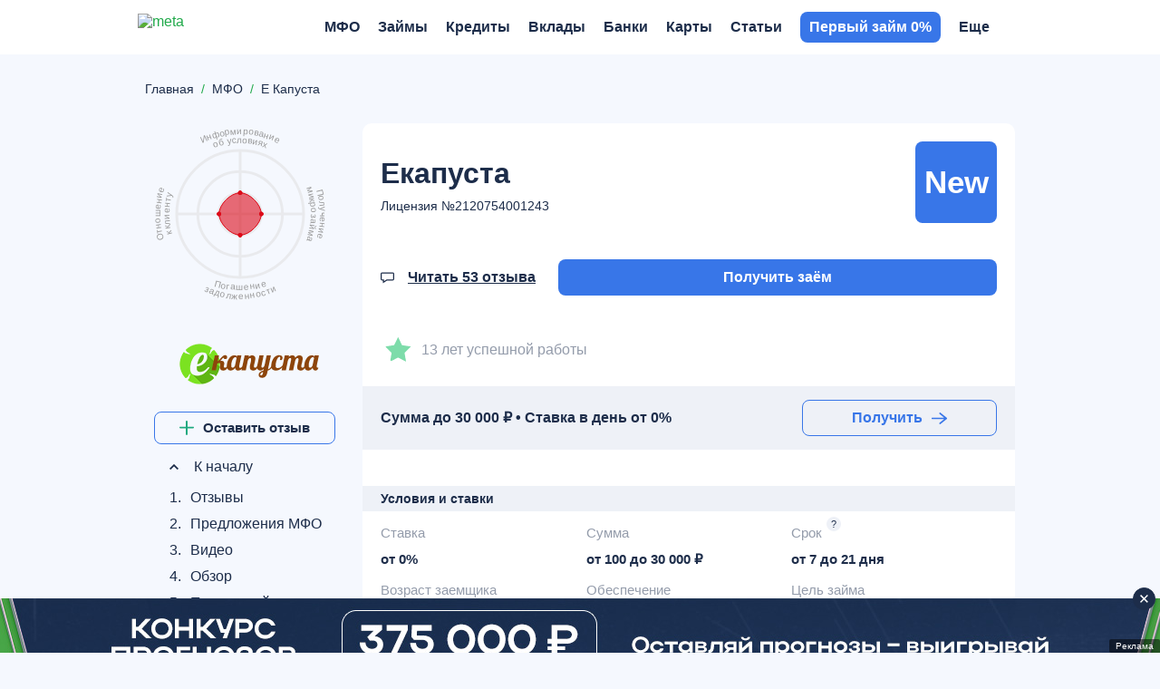

--- FILE ---
content_type: text/html; charset=UTF-8
request_url: https://meta.ru/mfo/ekapusta
body_size: 33576
content:
<!DOCTYPE html>
<html lang="ru">
<head>
    <title>Займ в Екапуста: как взять микрозайм онлайн на карту в Ekapusta</title>
    <meta name="description" content="Инструкция, как взять займ в Екапуста. Подробно том, как получить деньги онлайн в Екапуста на официальном сайте – телефоны и адреса компании, как не получить отказ.">

    <meta charset="utf-8">
    <meta name="theme-color" content="#3876e8">
    <meta http-equiv="x-ua-compatible" content="ie=edge">
    <meta name="format-detection" content="telephone=no">
    <meta name="viewport" content="width=device-width, initial-scale=1, maximum-scale=1, user-scalable=0">
    <meta http-equiv="Cache-Control" content="public max-age=3600 must-revalidate">

    
    
<meta property="og:title" content="Займ в Екапуста: как взять микрозайм онлайн на карту в Ekapusta">
<meta property="og:description" content="Инструкция, как взять займ в Екапуста. Подробно том, как получить деньги онлайн в Екапуста на официальном сайте – телефоны и адреса компании, как не получить отказ.">
<meta property="og:url" content="https://meta.ru/mfo/ekapusta">
<meta property="og:site_name" content="Meta.ru">
<meta property="og:image" content="https://meta.ru/img/logo-schema.png">

    <link rel="icon" type="image/x-icon" href="https://meta.ru/favicon.ico?1">
<link rel="icon" type="image/png" sizes="32x32" href="https://meta.ru/img/favicon/favicon-32x32.png?1">
<link rel="apple-touch-icon" sizes="180x180" href="https://meta.ru/img/favicon/apple-touch-icon-180x180.png?1">
<link rel="icon" type="image/png" sizes="256x256" href="https://meta.ru/img/favicon/favicon-256x256.png?1">

    <link rel="canonical" href="https://meta.ru/mfo/ekapusta"/>

    
    <style>*{-webkit-font-smoothing:antialiased;-moz-osx-font-smoothing:grayscale;text-rendering:optimizeLegibility}*,:after,:before{box-sizing:border-box}a,abbr,acronym,address,applet,article,aside,audio,big,blockquote,body,button,canvas,caption,center,cite,code,dd,del,details,dfn,div,dl,dt,em,embed,fieldset,figcaption,figure,footer,form,h1,h2,h3,h4,h5,h6,header,hgroup,hr,html,i,iframe,img,ins,kbd,label,legend,li,mark,menu,nav,object,ol,output,p,pre,q,ruby,s,samp,section,small,span,strike,strong,sub,summary,sup,table,tbody,td,tfoot,th,thead,time,tr,tt,u,ul,var,video{font-size:100%;font:inherit;border:0;vertical-align:initial;padding:0;margin:0}article,aside,details,figcaption,figure,footer,header,hgroup,img,menu,nav,section{display:block}img{image-rendering:-webkit-optimize-contrast}ol,ul{list-style:none}blockquote,q{quotes:none}blockquote:after,blockquote:before,q:after,q:before{content:"";content:none}table{border-collapse:collapse;border-spacing:0}.next-btn,.next-btn:focus,.prev-btn,.prev-btn:focus,a,a:active,a:focus,a:hover,button,option,select{cursor:pointer;text-decoration:none;outline:none;-webkit-tap-highlight-color:transparent;transition:all .3s ease-in-out}svg{transition:all .3s ease-in-out}input,textarea{outline:none;-webkit-tap-highlight-color:transparent}input::-moz-input-placeholder,input::-webkit-input-placeholder,input::placeholder,textarea::-moz-input-placeholder,textarea::-webkit-input-placeholder,textarea::placeholder{line-height:normal!important;-webkit-transition:all .3s ease-in-out;-moz-transition:all .3s ease-in-out;transition:all .3s ease-in-out}.pseudo-link{display:inline-flex;-webkit-appearance:none;appearance:none;cursor:pointer;transition:all .3s ease-in-out}body{font:16px Helvetica,Arial,sans-serif;color:var(--main-font-color);background-color:var(--main-background-color)}.body-wrapper,body{position:relative;overflow-x:hidden}.container{width:100%;max-width:1090px;padding:0 15px;margin:0 auto}.hidden{display:none!important}@media only screen and (max-width:1099px){.hidden-mobile{display:none!important}}@media only screen and (min-width:1100px){.hidden-desktop{display:none!important}.container{max-width:950px}}@media only screen and (min-width:1300px){.container{max-width:1126px;padding:0 103px;margin:0}}@media only screen and (min-width:1400px){.container{max-width:1200px;padding:0 140px}}@media only screen and (min-width:1500px){.container{max-width:950px;padding:0 15px;margin:0 auto}}.workarea{position:relative;display:block;padding:100px 0 60px}.workarea-sidebar{height:auto}.workarea-sidebar:empty{display:none}.workarea-sidebar>:first-child{margin-top:0}.workarea-sidebar>:last-child{margin-bottom:0}.workarea-has-no-best{padding-top:20px}.workarea-breadcrumb{position:relative;margin:0 0 10px;z-index:1}@media (max-width:990px){.workarea-breadcrumb.is-match-center{display:flex;align-items:center;justify-content:flex-start;overflow:auto;white-space:nowrap;width:calc(100% + 30px);margin-left:-15px;-ms-overflow-style:none;scrollbar-width:none}.workarea-breadcrumb.is-match-center::-webkit-scrollbar{display:none}.workarea-breadcrumb.is-match-center .workarea-breadcrumb-item:not(:last-child):after{font-size:16px}.workarea-breadcrumb.is-match-center ol{margin:0;padding:0 30px 0 15px}.workarea-breadcrumb.is-match-center a{font-weight:400;color:var(--main-font-color);font-size:16px}}.workarea-breadcrumb-list{display:flex;align-items:center;overflow:auto;flex-wrap:nowrap;margin-left:-15px;margin-right:-15px;padding-left:15px}.workarea-breadcrumb-list::-webkit-scrollbar{display:none}.workarea-breadcrumb-list:after{content:"";width:15px;min-width:15px;height:15px;display:block}.workarea-breadcrumb-item{position:relative;display:flex;align-items:center;padding-bottom:10px}.workarea-breadcrumb-item:not(:last-child){margin:0 20px 0 0}.workarea-breadcrumb-item:not(:last-child):after{content:"/";position:absolute;top:0;right:-11.945px;color:#20a94a;font-size:14px}.workarea-breadcrumb-link{color:var(--main-font-color);font-size:14px;text-decoration:underline;-webkit-text-decoration-color:transparent;text-decoration-color:transparent;white-space:nowrap}.workarea-breadcrumb-link:focus:not(span),.workarea-breadcrumb-link:hover:not(span){text-decoration:underline;-webkit-text-decoration-color:var(--main-font-color);text-decoration-color:var(--main-font-color)}.workarea-title{border-bottom:1px solid var(--tablist-border-bottom-color);padding:0 0 10px;margin:0 0 20px}body.dark-theme .workarea-title{border-bottom:none;padding:0}.workarea-title .h1,.workarea-title h1{font-size:24px;font-weight:700}.workarea-content>:first-child{margin-top:0}.workarea-content>:last-child{margin-bottom:0}.workarea-description,.workarea-text{line-height:1.5625}.workarea-description:empty,.workarea-text:empty{display:none}.workarea-description>:first-child,.workarea-text>:first-child{margin-top:0}.workarea-description>:last-child,.workarea-text>:last-child{margin-bottom:0}.workarea-description h2,.workarea-description h3,.workarea-description h4,.workarea-text h2,.workarea-text h3,.workarea-text h4{font-weight:700;margin:40px 0 15px}.workarea-description h2,.workarea-text h2{font-size:18px}.workarea-description h3,.workarea-text h3{font-size:16px}.workarea-description p,.workarea-text p{margin:15px 0}.workarea-description div.is-highlight,.workarea-text div.is-highlight{font-size:18px;font-weight:700;background-color:#f7f3fc;padding:20px 15px 20px 65px;margin:20px -15px}.workarea-description a,.workarea-text a{color:var(--success-color);font-weight:700;text-decoration:underline;-webkit-text-decoration-color:transparent;text-decoration-color:transparent}body.gray-theme .workarea-description a,body.gray-theme .workarea-text a{color:var(--primary-color)}body.gray-theme .workarea-description a:focus,body.gray-theme .workarea-description a:hover,body.gray-theme .workarea-text a:focus,body.gray-theme .workarea-text a:hover{-webkit-text-decoration-color:var(--primary-color);text-decoration-color:var(--primary-color)}.workarea-description a:focus,.workarea-description a:hover,.workarea-text a:focus,.workarea-text a:hover{text-decoration:underline;-webkit-text-decoration-color:var(--success-color);text-decoration-color:var(--success-color)}.workarea-description a.is-block,.workarea-text a.is-block{display:flex;align-items:center;color:#000;border-top:1px solid #e8e8e8;border-bottom:1px solid #e8e8e8;padding:15px 0;margin:20px 0}.workarea-description a.is-block:focus,.workarea-description a.is-block:hover,.workarea-text a.is-block:focus,.workarea-text a.is-block:hover{color:var(--success-color);text-decoration:none;-webkit-text-decoration-color:transparent;text-decoration-color:transparent}.workarea-description a.is-block:focus span,.workarea-description a.is-block:hover span,.workarea-text a.is-block:focus span,.workarea-text a.is-block:hover span{text-decoration:none;-webkit-text-decoration-color:transparent;text-decoration-color:transparent}.workarea-description a.is-block:last-child,.workarea-text a.is-block:last-child{margin-bottom:0}.workarea-description a.is-block>img,.workarea-text a.is-block>img{width:115px;max-height:80px;object-fit:contain;border-radius:4px;margin:0 15px 0 0}.workarea-description a.is-block>.aspect-box,.workarea-text a.is-block>.aspect-box{width:115px;border-radius:4px;margin:0 15px 0 0}.workarea-description a.is-block>.aspect-box img,.workarea-text a.is-block>.aspect-box img{border-radius:4px}.workarea-description a.is-block span,.workarea-text a.is-block span{flex-grow:2;width:50%;line-height:1.6;text-decoration:none;-webkit-text-decoration-color:transparent;text-decoration-color:transparent}.workarea-description a.is-block span:first-child,.workarea-text a.is-block span:first-child{margin:0 15px}.workarea-description ol:not(.overview-difference-list),.workarea-description ul:not(.overview-difference-list),.workarea-text ol:not(.overview-difference-list),.workarea-text ul:not(.overview-difference-list){padding:0 0 0 40px;margin:25px 0}.workarea-description ol:not(.overview-difference-list) li,.workarea-description ul:not(.overview-difference-list) li,.workarea-text ol:not(.overview-difference-list) li,.workarea-text ul:not(.overview-difference-list) li{line-height:1.5625}.workarea-description ol:not(.overview-difference-list) li p,.workarea-description ul:not(.overview-difference-list) li p,.workarea-text ol:not(.overview-difference-list) li p,.workarea-text ul:not(.overview-difference-list) li p{margin:15px 0 0}.workarea-description ol:not(.overview-difference-list),.workarea-text ol:not(.overview-difference-list){list-style:decimal}.workarea-description ul:not(.overview-difference-list),.workarea-text ul:not(.overview-difference-list){list-style:disc}.workarea-description blockquote,.workarea-text blockquote{position:relative;font-weight:700;line-height:1.5;text-align:center;padding:0 30px;margin:30px 0}body.dark-theme .workarea-description blockquote,body.dark-theme .workarea-text blockquote{color:#fff}.workarea-description blockquote:after,.workarea-description blockquote:before,.workarea-text blockquote:after,.workarea-text blockquote:before{content:"";position:absolute;width:14px;height:14px;background-image:url(/local/templates/main/img/icons/quote-light.svg);background-repeat:no-repeat;background-position:50%}body.dark-theme .workarea-description blockquote:after,body.dark-theme .workarea-description blockquote:before,body.dark-theme .workarea-text blockquote:after,body.dark-theme .workarea-text blockquote:before{background-image:url(/local/templates/main/img/icons/quote-dark.svg)}body.gray-theme .workarea-description blockquote:after,body.gray-theme .workarea-description blockquote:before,body.gray-theme .workarea-text blockquote:after,body.gray-theme .workarea-text blockquote:before{background-image:url(/img/icons/quote-gray.svg)}.workarea-description blockquote:before,.workarea-text blockquote:before{bottom:0;left:0;transform:rotateX(180deg)}.workarea-description blockquote:after,.workarea-text blockquote:after{top:0;right:0}.workarea-description blockquote.is-highlight,.workarea-text blockquote.is-highlight{font-weight:400;text-align:left;background-color:#f7f3fc;padding:20px 15px 20px 65px;margin:20px -15px}body.dark-theme .workarea-description blockquote.is-highlight,body.dark-theme .workarea-text blockquote.is-highlight,body.gray-theme .workarea-description blockquote.is-highlight,body.gray-theme .workarea-text blockquote.is-highlight{background-color:none}.workarea-description blockquote.is-highlight:before,.workarea-text blockquote.is-highlight:before{display:none}.workarea-description blockquote.is-highlight:after,.workarea-text blockquote.is-highlight:after{top:22px;left:15px;width:30px;height:30px;background-image:url(/local/templates/main/img/icons/quote.svg)}body.dark-theme .workarea-description blockquote.is-highlight:after,body.dark-theme .workarea-text blockquote.is-highlight:after{background-image:url(/local/templates/main/img/icons/quote-dark.svg)}body.gray-theme .workarea-description blockquote.is-highlight:after,body.gray-theme .workarea-text blockquote.is-highlight:after{background-image:url(/local/templates/main/img/icons/quote-gray.svg)}.workarea-description blockquote.is-highlight p,.workarea-text blockquote.is-highlight p{font-size:18px;margin:0}.workarea-description blockquote.is-highlight p:not(:first-child),.workarea-text blockquote.is-highlight p:not(:first-child){font-size:16px;font-weight:700;margin:25px 0 0}.workarea-description b,.workarea-description strong,.workarea-text b,.workarea-text strong{font-weight:700}.workarea-description em,.workarea-description i,.workarea-text em,.workarea-text i{font-style:italic}.workarea-description hr,.workarea-text hr{border-top:1px solid var(--border-color);margin:30px 0}.workarea-description hr:first-child,.workarea-description hr:last-child,.workarea-text hr:first-child,.workarea-text hr:last-child{margin:30px 0}.workarea-description img,.workarea-text img{max-width:100%;height:auto;border-radius:8px;margin:40px auto}.workarea-description .text-color-violet,.workarea-text .text-color-violet{background-color:#dfd2f2}.workarea-description .text-color-gray,.workarea-text .text-color-gray{background-color:#ebebeb}.workarea-description .text-color-green,.workarea-text .text-color-green{background-color:#d2eedb}.workarea-description .text-color-red,.workarea-text .text-color-red{background-color:#f6ccd1}.workarea-description .text-color-yellow,.workarea-text .text-color-yellow{background-color:#fff7b3}.workarea-description .text-color-orange,.workarea-text .text-color-orange{background-color:#fce4bd}.workarea-description:not(:last-child):not(:empty){margin:0 0 40px}.workarea-description:last-child:not(:empty){margin:40px 0 0}@media only screen and (min-width:1100px){.workarea,.workarea-has-best{padding:80px 0 60px}.workarea-breadcrumb{display:block;margin:10px 0 30px}.workarea-breadcrumb-list{flex-wrap:nowrap;margin-left:0;margin-right:0;padding-left:0}.workarea-breadcrumb-list:after{display:none}.workarea-breadcrumb-item{padding-bottom:0}.workarea-row{display:flex;align-items:flex-start}.workarea-sidebar{position:sticky;top:60px;width:230px;max-height:calc(100vh - 60px);overflow:auto;-ms-overflow-style:none;scrollbar-width:none;padding:15px;margin:-15px 25px -15px -15px;z-index:2}.workarea-sidebar::-webkit-scrollbar{display:none}.workarea-sidebar-white{background-color:#fff}.workarea-sidebar-no-scroll{max-height:none}.workarea-content{flex-grow:2;width:50%;min-width:680px}.workarea-description div.is-highlight,.workarea-text div.is-highlight{padding:20px 20px 20px 85px;margin:20px 0}.workarea-description div.is-highlight.mfo-slider-item,.workarea-text div.is-highlight.mfo-slider-item{margin:0;padding:27px 13px 53px;background-color:#fff}.workarea-description a.is-block>img,.workarea-text a.is-block>img{width:132px;max-height:90px;margin:0 20px 0 0}.workarea-description a.is-block>.aspect-box,.workarea-text a.is-block>.aspect-box{width:132px;margin:0 20px 0 0}.workarea-description a.is-block span,.workarea-text a.is-block span{font-size:18px;line-height:1.5}.workarea-description a.is-block span:first-child,.workarea-text a.is-block span:first-child{margin:0 20px}.workarea-description blockquote,.workarea-text blockquote{font-size:18px;line-height:1.56}.workarea-description blockquote:after,.workarea-description blockquote:before,.workarea-text blockquote:after,.workarea-text blockquote:before{width:18px;height:18px}.workarea-description blockquote.is-highlight,.workarea-text blockquote.is-highlight{line-height:1.5;padding:20px 20px 20px 85px;margin:20px 0}.workarea-description blockquote.is-highlight.mfo-slider-item,.workarea-text blockquote.is-highlight.mfo-slider-item{margin:0;padding:27px 13px 53px}.workarea-description blockquote.is-highlight:after,.workarea-text blockquote.is-highlight:after{left:20px;width:40px;height:40px}}.is-win{color:var(--success-color)}.button{display:inline-flex;padding:0 20px;border-radius:8px;background-color:var(--primary-color);cursor:pointer;font-weight:700;color:#fff;border:none;outline:none;align-items:center;justify-content:center;text-align:center;height:40px;line-height:1}.button-block{display:flex;width:100%}.button-outline{border:1px solid var(--primary-color);background-color:initial;color:var(--main-font-color);transition:all .25s ease-in-out}.button-outline:hover{background-color:var(--primary-color);color:#fff}body.complaints-theme .workarea-title{border-bottom-color:transparent}.share{min-height:30px}:root{--primary-color:#601dc0;--success-color:#20a94a;--danger-color:#d0021b;--attention-color:#f5a623;--main-background-color:#fff;--darken-background-color:#f9f9f9;--main-font-color:#000;--button-bg-color:#e8e8e8;--table-block-bg-color:#f7f7f7;--handler-color:#20a94a;--secondary:#fff;--main-border-color:#ebebeb;--tablist-border-bottom-color:#d5d5d5;--input-bg-color:#fff;--low-accent-color:#7f7f7f;--border-color:var(--button-bg-color);--font-size-base:16px;--line-height-base:1.125;--gray-color:#999;--gray-bg-color:#f2f3f7;--light-gray-color:#666;--light-border-color:#e9e9e9;--border-radius:8px;--main-font-family:Helvetica Neue,Helvetica,Arial,sans-serif}body.complaints-theme{--main-background-color:#f7f7f7}body.dark-theme{--primary-color:#601dc0;--main-background-color:#161618;--main-font-color:#dfdfdf;--button-bg-color:#393b40;--table-block-bg-color:#1f2023;--secondary:#26292c;--main-border-color:#26292c;--input-bg-color:#393b40;--tablist-border-bottom-color:#393b40;--low-accent-color:#393b40;--border-color:#393b40;--light-gray-color:#999}body.gray-theme{--primary-color:#3876e8;--success-color:#20a980;--danger-color:#dd0a19;--main-background-color:#f5f8fe;--main-font-color:#1d2d4a;--low-accent-color:#949cab;--slot-background-color:#fff;--handler-color:#7ddcaa;--border-color:#c5d0e3;--main-font-family:Helvetica,Arial,sans-serif;font-family:var(--main-font-family)}.redirect{position:relative;background:var(--button-bg-color);z-index:960}.redirect-row{display:flex;align-items:center;justify-content:space-between;padding:9.5px 0}.redirect-info{padding:0 20px 0 0}.redirect-text{font-size:14px;font-weight:700}.redirect-note{font-size:12px;margin:9px 0 0}.redirect-note-time{color:#601dc0;font-weight:700}.redirect-button a,.redirect-button button{display:flex;align-items:center;justify-content:center}.redirect-button-agree{width:84px;height:40px;font-size:18px;font-weight:700;color:#fff;background:#601dc0;border-radius:6px}.redirect-button-cancel{width:84px;height:17px;font-size:14px;color:#999;background:none;margin:9px 0 0}@media only screen and (min-width:1100px){.redirect:not(.hidden)~.head{position:absolute;top:60px;transition:none}.redirect:not(.hidden)~.head.is-fixed{position:fixed;top:0}.redirect:not(.hidden)~.feed-bar{position:absolute;top:120px}.redirect:not(.hidden)~.feed-bar.is-fixed{position:fixed;top:60px}.redirect-row{padding:10px 25px 10px 0}.redirect-text{font-size:16px}.redirect-note{font-size:14px;margin:5px 0 0}.redirect-note-time{color:#601dc0;font-weight:700}.redirect-button{display:flex;align-items:center}.redirect-button a,.redirect-button button{height:40px;font-size:18px}.redirect-button-agree{width:142px}.redirect-button-agree:hover{background:#451788}.redirect-button-cancel{width:auto;margin:0 0 0 45px}.redirect-button-cancel:hover{color:#601dc0}}.mfo-com{display:none}@media screen and (max-width:1099px){.mfo-com{display:flex;align-items:center;justify-content:center;width:100%;height:210px;margin-bottom:20px;padding:0 15px;z-index:3;position:relative}.mfo-com:first-child{margin-top:-20px}}.mfo-com img{width:auto;height:210px}.preloader{display:none;position:fixed;transition:all .3s ease-in-out;transition-delay:0s;z-index:12;width:100%;height:100%;background:hsla(0,0%,96.9%,.5);-webkit-backdrop-filter:blur(5px);backdrop-filter:blur(5px);border-radius:8px}.preloader svg{width:50px;height:50px;fill:#601dc0;top:calc(50% - 25px);left:calc(50% - 25px);position:absolute}.preloader svg path:last-child{transform-origin:center;animation:rotatePath .5s linear infinite}.head{--head-hover:#000;position:static;top:-100%;right:0;left:0;background-color:var(--main-background-color);transition:all .5s ease-in-out;z-index:950}body.dark-theme .head{--head-hover:#fff}body.gray-theme .head{--main-background-color:#fff}.head-row{position:relative}.head-mobile,.head-row{display:flex;align-items:center;min-height:44px}.head-mobile{position:absolute;justify-content:space-between;top:0;right:-15px;left:-15px;background-color:var(--main-background-color);background-size:104px;box-shadow:0 0 20px -10px rgba(0,0,0,.5);opacity:1;visibility:visible;transition:all .3s ease-in-out;padding:10px 15px;z-index:10}.head-mobile.is-active{top:-100%;box-shadow:none}.head-mobile .nav-logo+.head-mobile-promo{margin:0}.head-mobile-promo{display:flex;align-items:center;margin:0 0 0 auto}.head-mobile-promo-link{display:block;width:57px;margin:0 0 0 -57px}.head-mobile-promo-link img{max-width:100%}.head-tab{display:none}.head-tools{position:absolute;display:flex;align-items:center;justify-content:flex-end;top:0;right:0;width:auto;height:44px}.head-tools.is-active{animation:upDown .3s ease-in-out}.head-tools-circle{position:absolute;display:flex;align-items:center;justify-content:center;top:-1px;right:-3px;width:12px;height:12px}.head-tools-circle:after,.head-tools-circle:before{content:"";position:absolute;border-radius:50%;transition:all .1s ease-in-out}.head-tools-circle:before{top:0;right:0;bottom:0;left:0;background:transparent}.head-tools-circle:after{top:2px;right:2px;bottom:2px;left:2px;border:0 solid red}.head-mail,.head-notify{display:none}.head-mail,.head-notify,.head-search{position:relative;align-items:center;justify-content:center;width:24px;height:24px;z-index:1;--search-icon-color:rgba(0,0,0,0.4)}body.dark-theme .head-mail,body.dark-theme .head-notify,body.dark-theme .head-search{--search-icon-color:#999}.head-mail:hover svg,.head-notify:hover svg,.head-search:hover svg{fill:var(--primary-color)}body.dark-theme .head-mail:hover svg,body.dark-theme .head-notify:hover svg,body.dark-theme .head-search:hover svg{fill:#fff}.head-mail:not(:last-child),.head-notify:not(:last-child),.head-search:not(:last-child){margin:0 15px 0 0}.head-mail svg,.head-notify svg,.head-search svg{width:18px;height:18px;fill:var(--search-icon-color)}.head-search.is-active svg{fill:var(--primary-color)}body.dark-theme .head-search.is-active svg{fill:#fff}.head-notify svg{width:20px;height:20px}.head-mail,.head-notify{margin:0 auto 0 0}.head-mail.is-active,.head-notify.is-active{animation:vibrationIn .8s linear;animation-delay:.1s}.head-mail.is-active .head-tools-circle:after,.head-notify.is-active .head-tools-circle:after{border:4px solid red}.head-mail.is-active .head-tools-circle:before,.head-notify.is-active .head-tools-circle:before{background:#fff}.head-auth{position:relative;width:16px;height:16px;color:transparent;text-indent:-999px;background-image:url(/local/templates/main/img/icons/user.svg);background-repeat:no-repeat;background-position:50%;overflow:hidden;z-index:1111}body.dark-theme .head-auth{background-image:url(/local/templates/main/img/icons/user_o.svg)}.head-profile{position:relative;width:24px;height:24px;background-image:url(/local/templates/main/img/icons/user.svg);background-repeat:no-repeat;background-position:50%;background-size:16px;border-radius:50%;cursor:pointer;-webkit-tap-highlight-color:transparent;overflow:hidden;z-index:1111}body.dark-theme .head-profile{background-image:url(/local/templates/main/img/icons/user_o.svg)}.head-profile img{width:100%;height:100%;object-fit:cover}.head-profile-link{display:block;color:var(--main-font-color);font-weight:700;line-height:34px;text-transform:uppercase;margin:10px 0}.head-profile-link:active{color:var(--primary-color)}@keyframes vibrationIn{0%{transform:rotate(-15deg)}10%{transform:rotate(15deg)}20%{transform:rotate(-18deg)}30%{transform:rotate(18deg)}40%{transform:rotate(-22deg)}50%{transform:rotate(22deg)}60%{transform:rotate(-18deg)}70%{transform:rotate(18deg)}80%{transform:rotate(-12deg)}90%{transform:rotate(12deg)}to{transform:rotate(0deg)}}@keyframes rotatePath{0%{transform:rotate(0)}to{transform:rotate(1turn)}}@keyframes upDown{0%{top:0}50%{top:-100%}to{top:0}}.modal#profile .modal-wrap{align-self:flex-start;text-align:left;padding:4px 20px 12px;margin-top:46px}.modal#profile .modal-close{top:-32px;right:3px;width:18px;height:18px}@media only screen and (max-width:1099px){.head-tools{padding:0}.head-search{display:none}}@media only screen and (min-width:1100px){.head{--head-shadow:0 0 20px -10px rgba(0,0,0,0.5);position:fixed;top:0;width:100vw;box-shadow:var(--head-shadow);padding-right:17px}body.dark-theme .head{--head-shadow:0 0 20px -10px #000}body.gray-theme .head{--head-shadow:none;border-bottom:none;background-color:#fff}body.gray-theme .head .nav,body.gray-theme .head .nav-menu:before{background-color:initial}.head-row{position:static;min-height:60px}.head-mobile{opacity:0;visibility:hidden}.head-tab{position:relative;display:flex;align-items:center;background:var(--main-background-color);-webkit-user-select:none;user-select:none;padding:0 0 0 20px;margin:0 -70px 0 20px;z-index:1}.head-tab:before{content:"";position:absolute;top:calc(50% - 14px);left:0;width:1px;height:28px;background:#999}.head-tab-item{position:relative;display:flex;align-items:center;color:#999;font-size:14px;font-weight:700;text-transform:uppercase;padding:22px 0;margin:0 30px 0 0}.head-tab-item:after{content:"";position:absolute;right:100%;bottom:0;left:0;height:2px;background:#601dc0;transition:all .3s ease-in-out}.head-tab-item.is-select,.head-tab-item:hover{color:var(--head-hover)}.head-tab-item.is-select:after,.head-tab-item:hover:after{right:0}.head-tab-item.is-select svg,.head-tab-item:hover svg{fill:var(--primary-color)}body.dark-theme .head-tab-item.is-select svg,body.dark-theme .head-tab-item:hover svg{fill:#fff}.head-tab-item svg{width:16px;height:16px;fill:var(--gray-color);margin:0 10px 0 0}.head-tools{width:260px;height:60px;padding:0 32px 0 15px}.head-mail,.head-notify,.head-search{display:flex}.head-profile-link{line-height:34px;text-transform:none;margin:0}.head-profile-link:hover{color:var(--primary-color)}.modal#profile{top:0;bottom:auto;left:auto;width:auto;height:auto}.modal#profile .modal-overlay{background:none}.modal#profile .modal-wrap{min-width:200px;padding:20px 40px 20px 30px;margin-top:70px}.modal#profile .modal-close{display:none}}@media only screen and (min-width:1190px){.head-auth{display:flex;align-items:center;justify-content:center;width:57px;height:30px;color:#fff;font-size:12px;font-weight:700;text-indent:0;background-color:var(--primary-color);border-radius:6px;overflow:auto}.head-auth,body.dark-theme .head-auth{background-image:none}.head-auth:hover{background-color:var(--success-color)}.head-profile{width:30px;height:30px}}@media only screen and (min-width:1330px){.head-tab{margin:0 -239px 0 20px}}.nav{--nav-head-bg:#f7f7f7;--nav-head-shadow:0 0 20px -5px rgba(0,0,0,0.5);--nav-color:#000;--nav-hover:var(--primary-color);--nav-arrow:#000;--nav-border:#f0f0f0;--nav-tab-hover:var(--primary-color);position:fixed;display:flex;flex-flow:column;top:0;right:0;bottom:0;left:0;background:var(--main-background-color);visibility:hidden;transition:all .3s ease-in-out,height 0s;z-index:1000}body.dark-theme .nav{--nav-head-bg:#1e1f22;--nav-head-shadow:0 0 5px 0 rgba(0,0,0,0.5);--nav-color:#fff;--nav-arrow:var(--light-gray-color);--nav-border:#393b40}.nav:before{display:none}.nav:after{content:"";position:absolute;top:0;right:0;bottom:-100%;left:0;background:var(--main-background-color);z-index:-1}.nav.is-open{visibility:visible;transform:translateY(0)}.nav.is-open .nav-head{opacity:1;transform:translateY(0);transition-delay:.1s}.nav.is-open .nav-close svg{opacity:1;transform:rotate(0);transition-delay:.2s}.nav.is-open .nav-close svg:not(:first-child){opacity:0;transition-delay:0s}.nav.is-open .nav-overflow{opacity:1;transform:translateY(0);transition-delay:.1s,0s}.nav-head{position:relative;display:flex;align-items:center;justify-content:space-between;opacity:0;transform:translateY(-100%);padding:10px 0 15px}.nav-head,.nav-head:after{transition:all .3s ease-in-out}.nav-head:after{content:"";position:absolute;top:0;right:-15px;bottom:-43px;left:-15px;background:transparent;box-shadow:none;border-radius:0 0 10px 10px;z-index:-1}.nav-head.is-active{z-index:10}.nav-head.is-active:after{background:var(--nav-head-bg);box-shadow:var(--nav-head-shadow)}.nav-head.is-active .nav-head-back{right:0;left:0}.nav-head.is-active .nav-head-back .nav-menu-arrow{opacity:1}.nav-head.has-tabs .nav-head-back,.nav-head.has-tabs:after{bottom:-88px}.nav-head-back{position:absolute;display:flex;align-items:center;right:calc(-100% - 15px);bottom:-43px;left:calc(100% + 15px);height:43px;color:var(--nav-color);font-size:14px;font-weight:700;line-height:1;text-transform:uppercase;border-top:1px solid transparent;border-bottom:1px solid transparent;cursor:pointer;-webkit-tap-highlight-color:transparent;transition:all .3s ease-in-out;padding:15px 0 14px 30px}.nav-head-back .nav-menu-arrow{right:auto;left:0;opacity:0;transform:rotate(180deg)}.nav-head-back .nav-menu-arrow svg{fill:var(--nav-color)}.nav-close{position:relative;display:flex;align-items:center;width:13px;height:13px;margin:0 -13px 0 0}.nav-close:hover svg{fill:var(--primary-color)}.nav-close svg{width:100%;fill:var(--main-font-color);height:100%;opacity:0;transform:rotate(180deg)}.nav-close svg:not(:first-child){position:absolute;top:calc(50% - 8px);left:0;width:16px;height:16px;opacity:1;transform:rotate(0)}.nav-logo{display:block;height:24px;margin:0 auto}.nav-logo img{height:100%;display:none}.nav-logo img.regular{display:block}body.dark-theme .nav-logo img.regular{display:none}body.dark-theme .nav-logo img.dark-theme{display:block}body.gray-theme .nav-logo img.regular{display:none}.nav-user,body.gray-theme .nav-logo img.gray-theme{display:block}.nav-user{width:16px;height:18px;background:url(../img/icons/user.svg) no-repeat 50%;border-radius:50%;overflow:hidden}.nav-user img{width:100%;height:100%;object-fit:cover}.nav-tab{position:relative;border-radius:6px;margin:0 0 5px;z-index:11}.nav-tab,.nav-tab-item{display:flex;align-items:center}.nav-tab-item{justify-content:center;width:50%;height:40px;font-weight:700;line-height:1;text-transform:uppercase;color:#999;background:none;border:1px solid var(--nav-border);padding:2px 0 0}.nav-tab-item:first-child{border-radius:6px 0 0 6px}.nav-tab-item:last-child{border-radius:0 6px 6px 0}.nav-tab-item.is-select{color:var(--nav-color);background:var(--nav-border)}.nav-tab-item.is-select svg{fill:var(--nav-tab-hover)}body.dark-theme .nav-tab-item.is-select svg{fill:var(--nav-color)}.nav-tab-item svg{width:16px;height:16px;fill:var(--gray-color);margin:0 10px 1px 0}.nav-overflow{height:100%;overflow:auto;opacity:0;transform:translateY(100%);transition:all .3s ease-in-out,height .3s ease-in-out}.nav-wrap{position:relative;overflow:hidden;background:none}.nav-menu{position:relative;left:0;width:100%;transition:all .3s ease-in-out}.nav-menu.is-active>.nav-menu-item>.nav-menu-link{opacity:1}.nav-menu-header{position:absolute;top:-100%}.nav-menu-item:not(:last-child) .nav-menu-link{border-bottom:1px solid var(--nav-border)}.nav-menu-item.is-select>.nav-menu-link{color:var(--nav-hover)}.nav-menu-item.is-select>.nav-menu-link svg{fill:var(--nav-hover)}.nav-menu-more,.nav-menu-text:empty{display:none}.nav-menu-link{position:relative;display:flex;align-items:center;height:43px;color:var(--nav-color);font-size:14px;font-weight:700;line-height:1;text-transform:uppercase;border-top:1px solid transparent;border-bottom:1px solid transparent;opacity:0;padding:15px 0 14px}.nav-menu-link.is-empty,.nav-menu-link:empty{display:none}.nav-menu-link:hover{color:var(--nav-hover)}.nav-menu-link:hover svg{fill:var(--nav-hover)}.nav-menu-promo{display:none}.nav-menu-arrow{position:absolute;display:flex;align-items:center;justify-content:center;top:calc(50% - 12px);right:0;width:24px;height:24px}.nav-menu-arrow svg{width:12px;height:12px;fill:var(--nav-arrow)}.nav-menu .head-virus{display:flex}.nav-submenu{position:absolute;display:none;top:0;left:100%;width:100%;transition:all .3s ease-in-out;padding:43px 0 0}.nav-submenu.is-active>.nav-menu-item>.nav-menu-link{opacity:1}.nav-submenu .nav-menu-item:last-child .nav-menu-link{border-bottom:1px solid transparent}.nav-search{position:relative;transition:all .3s ease-in-out;margin:10px 0 0;z-index:2}.nav-search-form{display:flex;align-items:center;height:39px}.nav-search-input{flex-grow:2;width:50%;height:100%;font:14px/1 Helvetica,Arial,sans-serif;color:#999;background:none;border:1px solid var(--nav-border);border-right:none;border-radius:6px 0 0 6px;-webkit-appearance:none;appearance:none;padding:0 15px}.nav-search-input::placeholder{color:#999;transition:all .3s ease-in-out}.nav-search-input:focus::placeholder{color:transparent}.nav-search-btn{display:flex;align-items:center;justify-content:center;width:41px;height:100%;background:var(--primary-color);border:none;border-radius:0 6px 6px 0}.nav-search-btn:hover{background:#451788}body.gray-theme .nav-search-btn:hover{background:var(--success-color)}.nav-search-btn svg{width:15px;height:15px;fill:#fff}@media only screen and (max-width:1099px){.nav{transform:translateY(100%);padding:0 15px 63px}.nav-overflow{padding:0 15px;margin:0 -15px}}@media only screen and (min-width:1100px){.nav{--nav-overlay:rgba(0,0,0,0.5);--nav-shadow:0 0 30px -10px rgba(0,0,0,0.5);--nav-hover:#000;position:static;display:flex;align-items:center;justify-content:space-between;flex-flow:row;width:100%;height:auto;visibility:visible;-webkit-user-select:none;user-select:none;transform:none;padding:0;z-index:auto}body.dark-theme .nav{--nav-overlay:rgba(0,0,0,0.7);--nav-shadow:0 0 30px -10px #000;--nav-hover:#fff}.nav:after{display:none}.nav-head,.nav.is-open,.nav.is-open .nav-head{transform:none}.nav-head{position:static;opacity:1;padding:0}.nav-head:after{top:100%;right:0;bottom:-100vh;left:0;opacity:0;visibility:hidden}.nav-head.is-active{z-index:auto}.nav-head.is-active:after{background:var(--nav-overlay);box-shadow:none;opacity:1;visibility:visible}.nav-head.has-tabs:after{bottom:-100vh}.nav-close,.nav-head-back{display:none}.nav-logo{position:relative;height:30px;z-index:1}body.gray-theme .nav-logo{width:142px}.nav-user{position:absolute;right:20px;width:30px;height:30px;z-index:1}.nav-tab{display:none}.nav-overflow{position:relative;overflow:visible;height:auto;opacity:1;transform:none;padding:0 20px 0 0;flex-grow:1;display:flex;justify-content:flex-end}body.gray-theme .nav-overflow{margin:0 0 0 auto}.nav-wrap{height:auto!important;overflow:visible}.nav-menu{position:static;display:flex;align-items:center}body.gray-theme .nav-menu>.nav-menu-item:not(:last-child){margin:0 20px 0 0}.nav-menu:before{content:"";position:absolute;top:0;right:-50%;bottom:0;left:-50%;background:var(--main-background-color);border-radius:8px;z-index:0}.nav-menu-item{position:relative}body.gray-theme .nav-menu-item.hide-desktop{display:none}body.gray-theme .nav-menu-item:last-child>.nav-submenu .nav-menu-item:hover>.nav-submenu{transform:translateX(-100%)}body.gray-theme .nav-menu-item:last-child>.nav-submenu .nav-submenu{right:auto;left:-10px}.nav-menu-item:hover>.nav-submenu{box-shadow:var(--nav-shadow);opacity:1;visibility:visible;transform:translateY(0)}.nav-menu-item:not(:last-child) .nav-menu-link{border:none;padding:0 18px 0 0}body.gray-theme .nav-menu-item:not(:last-child) .nav-menu-link{padding-right:0}.nav-menu-item.is-hover>.nav-menu-link,.nav-menu-item.is-select>.nav-menu-link{color:var(--nav-hover)}.nav-menu-item.is-hover>.nav-menu-link svg,.nav-menu-item.is-select>.nav-menu-link svg{fill:var(--nav-hover)}.nav-menu-item.is-hover>.nav-menu-link .nav-menu-text:after,.nav-menu-item.is-select>.nav-menu-link .nav-menu-text:after{right:0}.nav-menu-more{display:block}.nav-menu-more>.nav-menu-link .nav-menu-text:after{display:none}.nav-menu-more>.nav-submenu{display:flex;align-items:center;left:auto;right:0;padding:0 10px;z-index:-1}.nav-menu-more>.nav-submenu .nav-menu-item:hover>.nav-submenu{top:calc(100% + 10px);transform:none}.nav-menu-more>.nav-submenu .nav-menu-item:hover>.nav-submenu>.nav-submenu{top:-20px;transform:translateX(100%)}.nav-menu-more>.nav-submenu .nav-menu-item:last-child .nav-menu-link,.nav-menu-more>.nav-submenu .nav-menu-item:not(:last-child) .nav-menu-link{padding:0 10px}.nav-menu-more>.nav-submenu .nav-menu-link{min-width:100%;line-height:1}.nav-menu-more>.nav-submenu .nav-menu-text{padding:15px 0}.nav-menu-more>.nav-submenu .nav-menu-arrow{display:none}.nav-menu-more>.nav-submenu .nav-submenu{top:calc(100% + 25px);right:auto;left:0;transform:none;padding:20px 0}.nav-menu-more>.nav-submenu .nav-submenu:after{top:-100%;left:0}.nav-menu-more>.nav-submenu .nav-submenu .nav-menu-item:hover>.nav-submenu{top:-20px;left:-10px;transform:translateX(-100%)}.nav-menu-more>.nav-submenu .nav-submenu .nav-menu-item:last-child .nav-menu-link,.nav-menu-more>.nav-submenu .nav-submenu .nav-menu-item:not(:last-child) .nav-menu-link{padding:0 70px 0 30px}.nav-menu-more>.nav-submenu .nav-submenu .nav-menu-link{min-width:130px;line-height:2.13}.nav-menu-more>.nav-submenu .nav-submenu .nav-menu-text{padding:0}.nav-menu-more>.nav-submenu .nav-submenu .nav-menu-arrow{display:flex}.nav-menu-more>.nav-submenu .nav-submenu .nav-submenu{top:-20px;right:auto;left:0}.nav-menu-more>.nav-submenu .nav-submenu .nav-submenu:after{right:-10px}.nav-menu-more>.nav-submenu .nav-submenu .nav-submenu .nav-menu-item:last-child .nav-menu-link,.nav-menu-more>.nav-submenu .nav-submenu .nav-submenu .nav-menu-item:not(:last-child) .nav-menu-link{padding:0 40px 0 30px}.nav-menu-link{height:auto;font-size:16px;text-transform:none;color:#999;border:none;opacity:1;padding:0;z-index:1}body.gray-theme .nav-menu-link{color:var(--main-font-color)}.nav-menu-link:hover{color:var(--nav-hover)}.nav-menu-link:hover svg{fill:var(--nav-hover)}.nav-menu-link:hover .nav-menu-text:after{right:0;opacity:1;width:100%;transition:width .3s ease-in-out,opacity .01s}.nav-menu-promo{display:flex}.nav-menu-promo .freebet{display:flex;align-items:center;justify-content:center;width:auto;height:34px;font-size:14px;white-space:nowrap;color:#fff;background:#d0021b;border-radius:6px;padding:0 13px}.nav-menu-icon{display:block;width:14px;height:14px;margin:0 6px 0 0}.nav-menu-icon svg{width:100%;height:100%;fill:#999}.nav-menu-text{position:relative;display:block;padding:22px 0}body.gray-theme .nav-menu-text{font-size:16px}.nav-menu-text:after{content:"";position:absolute;right:100%;bottom:0;left:0;height:2px;width:0;opacity:0;background-color:var(--primary-color);transition:all .3s ease-in-out}.nav-menu-arrow{display:none;right:30px;left:auto;transform:none}.nav-menu-arrow svg{fill:#999}.nav-submenu{position:absolute;display:block;top:calc(100% + 10px);left:0;width:auto;height:auto;background:var(--main-background-color);border-radius:8px;opacity:0;visibility:hidden;transform:translateY(calc(-100% - 70px));padding:20px 0;z-index:-1}body.gray-theme .nav-submenu{min-width:260px}.nav-submenu:before{top:0;background:var(--main-background-color);border-radius:8px;z-index:0}.nav-submenu:after,.nav-submenu:before{content:"";position:absolute;right:0;bottom:0;left:0}.nav-submenu:after{top:-100%;z-index:-1}.nav-submenu.is-have-mobile-link .nav-menu-item:first-child{display:none}.nav-submenu .nav-menu-item:hover>.nav-submenu{box-shadow:var(--nav-shadow);opacity:1;visibility:visible;transform:translateX(100%)}.nav-submenu .nav-menu-item:not(:last-child) .nav-menu-link{padding:0 70px 0 30px}.nav-submenu .nav-menu-item:last-child .nav-menu-link,.nav-submenu .nav-menu-item:nth-last-child(2) .nav-menu-link{border:none}.nav-submenu .nav-menu-item:last-child .nav-menu-link{padding:0 70px 0 30px}.nav-submenu .nav-menu-link{min-width:100px;white-space:nowrap;line-height:2.13;padding:0 70px 0 30px}.nav-submenu .nav-menu-text{padding:0}.nav-submenu .nav-menu-arrow{display:flex}.nav-submenu .nav-submenu{top:-20px;right:-10px;left:auto;transform:translateX(-10px)}.nav-submenu .nav-submenu:after{top:0;left:-100%}.nav-search{position:absolute;top:calc(100% + 10px);right:0;left:30px;border-radius:8px;opacity:0;visibility:hidden;transform:translateY(calc(-100% - 60px));margin:0;z-index:-1}.nav-search.is-active{box-shadow:var(--nav-shadow);opacity:1;visibility:visible;transform:translateY(0)}.nav-search.is-hidden{opacity:0;visibility:hidden}.nav-search-form{height:46px;border-radius:8px}.nav-search-input{font:16px/1 Helvetica,Arial,sans-serif;background:var(--main-background-color);border:none;border-radius:0 8px 8px 0;padding:0 15px}.nav-search-input,.nav-search-input::placeholder{color:var(--nav-color)}.nav-search-input:focus::placeholder{color:transparent}.nav-search-btn{order:-1;width:44px;background:var(--main-background-color);border:none;border-radius:8px 0 0 8px}.nav-search-btn:hover,body.gray-theme .nav-search-btn:hover{background:var(--primary-color)}.nav-search-btn:hover svg{fill:#fff}.nav-search-btn svg{fill:var(--nav-color)}}@media only screen and (max-width:374px){.nav{padding:0 15px 55px}.nav-head:after{bottom:-37px}.nav-head.has-tabs .nav-head-back,.nav-head.has-tabs:after{bottom:-82px}.nav-head-back{bottom:-37px;height:37px;font-size:12px;padding:13px 0 12px 40px}.nav-menu-link{height:37px;font-size:12px;padding:13px 0 12px}.nav-menu-arrow{top:calc(50% - 10px);width:20px;height:20px}.nav-menu-arrow svg{width:10px;height:10px}.nav-submenu{padding:37px 0 0}.nav-search-form{height:34px}.nav-search-btn{width:34px}.nav-search-btn svg{width:13px;height:13px}}body.gray-theme .nav-menu-promo{padding:6px 10px!important;white-space:nowrap;display:inline-flex;align-items:center;justify-content:center;height:34px;font-size:16px;font-weight:700;background-color:var(--primary-color);color:#fff;border-radius:var(--border-radius)}@media screen and (max-width:1099px){body.gray-theme .nav-menu-promo{display:none}}body.gray-theme .nav-menu-promo:hover{background-color:var(--success-color);color:#fff}body.gray-theme .nav-menu-promo:active{color:#fff}.mfo-nav-com{position:absolute;bottom:0;left:0;right:0;z-index:2;display:flex;align-items:center;justify-content:center}.mfo-nav-com img{width:auto;height:100px}@media screen and (min-width:1100px){.mfo-nav-com{display:none}}@media only screen and (max-device-width:1099px) and (min-device-height:812px) and (-webkit-device-pixel-ratio:3) and (orientation:portrait){.nav{padding:0 15px 77px}}@media only screen and (max-device-width:1099px) and (min-device-height:896px) and (-webkit-device-pixel-ratio:2) and (orientation:portrait){.nav{padding:0 15px 77px}}#runet-block{width:200px;margin-top:15px}#runet-block:first-child{margin-top:0}.runet-block{--runet-block-border-color:$light;width:200px;box-shadow:0 0 26px -10px rgba(0,0,0,.5);border-bottom-left-radius:10px;border-top-right-radius:10px;border-bottom-right-radius:10px;margin-bottom:30px;display:none}@media (max-width:768px){.runet-block{display:block}}.runet-block.fixed{position:fixed;top:75px;background:#fff}.runet-block.fixed.hold{position:relative;top:0}.runet-block.end-fixed{position:absolute}.runet-block.end-fixed.hold{position:relative;top:0}.runet-block .items{margin-top:-1px}.runet-block .item{position:relative;z-index:2;background:var(--secondary);margin-top:-1px;transition:.4s}.runet-block .item:first-child:after{display:none}.runet-block .item:after{content:"";width:90%;height:1px;background:var(--runet-block-border-color);position:absolute;left:0;right:0;margin:auto;top:-1px}body.dark-theme .runet-block .item:after{--runet-block-border-color:#393b40}@media (max-width:990px){.runet-block .item:after{display:none}}.runet-block .item:hover{margin-top:-1px;border:20px;box-shadow:0 0 26px -10px rgba(255,0,15,.85)}.runet-block .item:hover:after{display:none}.runet-block .item:hover:before{display:block;content:"";width:90%;height:2px;position:absolute;left:0;right:0;margin:auto;bottom:0;background:#fff;border-radius:0 0 20px 20px}.runet-block .item>.content{position:relative;background:var(--secondary);border-radius:8px;padding:10px}@media (max-width:990px){.runet-block .item>.content{border-radius:18px 8px 8px 29px}}.runet-block .item>.content>.b4_row{align-items:center;margin:0 -5px;display:flex;flex-wrap:wrap;align-content:flex-start}.runet-block .item>.content>.b4_row>*{padding:0 5px;text-align:center}.runet-block .item>.content>.b4_row .buttons{padding:0 6px;transform:translate(-1px,1px)}.runet-block .item>.content>.b4_row .inner{margin-top:5px;width:100%}.runet-block .item>.content .assessment{display:block;background:#1fa94a;width:30px;height:30px;line-height:30px;border-radius:4px;text-align:center;text-decoration:none;font-weight:700;color:#fff}.runet-block .item>.content .assessment:hover{cursor:default}.runet-block .item>.content .assessment.green-rate{background:#1fa94a}.runet-block .item>.content .assessment.orange-rate{background:#f5a623}.runet-block .item>.content .assessment.red-rate{background:#ee0005}.runet-block .item>.content .assessment.grey-rate{background:#c8c8c8}.runet-block .item>.content .assessment.new-rate{background:#601dc0}.runet-block .item>.content .assessment.new-rate .new-status{font-size:12px}@media (max-width:990px){.runet-block .item>.content .assessment{line-height:32px}}.runet-block .item>.content .logo{width:100px}.runet-block .item>.content .logo img{max-width:90px;max-height:30px;width:auto}.runet-block .item>.content .bonus,.runet-block .item>.content .comments{font-weight:600;text-align:center}.runet-block .item>.content .comments{display:inline-block;position:relative;width:44px;height:30px;text-align:center;text-decoration:none;line-height:25px;font-size:12px;cursor:pointer;color:inherit}.runet-block .item>.content .comments>svg{position:absolute;fill:var(--low-accent-color);top:0;left:0;width:100%;height:98%;color:var(--light-border-color);transform:translateY(1px)}.runet-block .item>.content .comments:hover,.runet-block .item>.content .comments:hover>svg{color:#601dc0}.runet-block .item>.content .bonus,.runet-block .item>.content .bounus-col{display:flex;justify-content:center;padding:0}.runet-block .item>.content .bonus{font-size:11px;border-radius:6px;text-align:center;color:inherit!important;height:30px;line-height:27px;max-width:80px}.runet-block .item>.content .bonus>svg{position:relative;width:10px;height:10px;transform:translateY(-16%);margin-right:7px;margin-top:10px;min-height:10px;min-width:10px;transition:none}.runet-block .item>.content .bonus:before{content:"";display:none;width:10px;height:10px;line-height:10px;transform:translateY(.5px);background:url('data:image/svg+xml;utf8,<svg xmlns="http://www.w3.org/2000/svg" width="10" height="10" viewBox="0 0 10 10"><path fill="#000" fill-rule="evenodd" d="M1.595 2a1.438 1.438 0 0 1-.095-.516C1.5.664 2.187 0 3.035 0 3.583 0 4.454.655 5 1.339 5.546.655 6.417 0 6.965 0 7.813 0 8.5.665 8.5 1.484c0 .182-.034.355-.095.516H9a1 1 0 0 1 1 1v1.5a1 1 0 0 1-.508.87 1 1 0 0 1 .008.13V9a1 1 0 0 1-1 1h-7a1 1 0 0 1-1-1V5.5a1.098 1.098 0 0 1 .008-.13A1 1 0 0 1 0 4.5V3a1 1 0 0 1 1-1h.595zm4.158 0c.133.001.278-.001.435-.007l.22-.008c.188-.008.391-.016.557-.016.327 0 .535-.248.535-.485 0-.232-.2-.475-.517-.484-.002.003-.084.019-.253.119-.19.112-.41.281-.62.484A3.771 3.771 0 0 0 5.753 2zM4.14 3H1v1.5h3.5V3H4.141zM5.5 3H9v1.5H5.5V3zm-1 2.5h-3V9h3V5.5zm1 3.5V5.5h3V9h-3zM3.812 1.993c.157.006.302.008.435.006-.099-.128-.22-.263-.357-.396a3.454 3.454 0 0 0-.62-.484c-.14-.083-.221-.108-.245-.116L3.017 1c-.317.009-.517.252-.517.484 0 .237.208.485.535.485.166 0 .369.008.557.016l.22.008z"/></svg>')}.runet-block .item>.content .bonus:hover{color:#601dc0!important}.runet-block .item>.content .bonus:hover:before{background:url('data:image/svg+xml;utf8,<svg xmlns="http://www.w3.org/2000/svg" width="10" height="10" viewBox="0 0 10 10"><path fill="#601dc0" fill-rule="evenodd" d="M1.595 2a1.438 1.438 0 0 1-.095-.516C1.5.664 2.187 0 3.035 0 3.583 0 4.454.655 5 1.339 5.546.655 6.417 0 6.965 0 7.813 0 8.5.665 8.5 1.484c0 .182-.034.355-.095.516H9a1 1 0 0 1 1 1v1.5a1 1 0 0 1-.508.87 1 1 0 0 1 .008.13V9a1 1 0 0 1-1 1h-7a1 1 0 0 1-1-1V5.5a1.098 1.098 0 0 1 .008-.13A1 1 0 0 1 0 4.5V3a1 1 0 0 1 1-1h.595zm4.158 0c.133.001.278-.001.435-.007l.22-.008c.188-.008.391-.016.557-.016.327 0 .535-.248.535-.485 0-.232-.2-.475-.517-.484-.002.003-.084.019-.253.119-.19.112-.41.281-.62.484A3.771 3.771 0 0 0 5.753 2zM4.14 3H1v1.5h3.5V3H4.141zM5.5 3H9v1.5H5.5V3zm-1 2.5h-3V9h3V5.5zm1 3.5V5.5h3V9h-3zM3.812 1.993c.157.006.302.008.435.006-.099-.128-.22-.263-.357-.396a3.454 3.454 0 0 0-.62-.484c-.14-.083-.221-.108-.245-.116L3.017 1c-.317.009-.517.252-.517.484 0 .237.208.485.535.485.166 0 .369.008.557.016l.22.008z"/></svg>')}.runet-block .item>.content .buttons{display:flex;justify-content:space-between}.runet-block .item>.content .buttons>a{position:relative;display:inline-block;width:34px;height:34px;border-radius:50%;margin:0;padding:0}.runet-block .item>.content .buttons>a>svg{position:absolute;top:50%;left:50%;width:18px;height:18px;transform:translate(-50%,-50%)}.runet-block .item>.content .buttons .link-btn>svg{width:20px;height:20px}.runet-block .item .description{padding:2px 11px;font-size:12px;color:#fff;display:flex;align-items:center;justify-content:center;align-content:space-between;margin-bottom:0}.runet-block .item .description .s-icon{color:#fffb14;margin-right:9px;margin-top:-2px}.runet-block .item.green-rate,.runet-block .item.orange-rate{border-radius:8px;border:2px solid;margin-bottom:0;z-index:5}.runet-block .item.green-rate:after,.runet-block .item.green-rate:before,.runet-block .item.orange-rate:after,.runet-block .item.orange-rate:before{display:none}.runet-block .item.green-rate{border-color:#1fa94a;background:#1fa94a}.runet-block .item.orange-rate{border-color:#f5a623;background:#f5a623}.runet-block .item.grey-rate{border-color:#c8c8c8;background:#c8c8c8}.runet-block .item.new-rate{border-color:#601dc0;background:#601dc0}.runet-block .item:first-child{border-top-color:transparent}.runet-block .item:last-child{border-bottom:none;border-radius:10px;padding-bottom:2px}.runet-block .item:hover{position:relative;border-radius:8px;box-shadow:0 0 15px -2px rgba(0,0,0,.5);transition:.4s;z-index:5}.runet-block>.description{position:relative;display:block;background:#1f2023;border-top-left-radius:10px;border-top-right-radius:10px;padding:6px 10px;font-weight:700;font-size:13px;height:30px;text-align:center;text-transform:uppercase;color:#fff}.runet-block>.description:before{position:absolute;bottom:-5px;left:0;width:100%;height:10px;background:#1f2023;content:""}@media (max-width:990px){.runet-block>.description:before{display:none}}@media screen and (max-width:768px){#runet-block{width:auto;position:unset}.inner-workarea .runet-block{top:0}.runet-block{width:100%;background:#f0f0f0;box-shadow:none;position:absolute;z-index:2;top:-700px;margin:0 -15px;border-bottom-left-radius:0;border-top-right-radius:0;border-bottom-right-radius:0}.runet-block.scroll{position:fixed;z-index:950;top:0}.runet-block .items{margin-top:0;padding:6px 6px 6px 15px;background:var(--secondary)}.runet-block .item{background:none;border:none;max-width:118px;margin-right:10px;border-radius:8px;box-shadow:0 0 30px -10px rgba(0,0,0,.5)}.runet-block .item.green-rate .content{border:0 solid #1fa94a;border-radius:5px 5px 5px 0}.runet-block .item.green-rate .content .assessment{border-radius:1px 0 0 0}.runet-block .item.green-rate .description{background:#1fa94a;border-radius:0 0 8px 8px;font-size:9px;z-index:-1;margin-top:-6px;padding-top:8px}.runet-block .item.orange-rate .content{border:0 solid #1fa94a;border-radius:5px 5px 0 0}.runet-block .item.orange-rate .content .assessment{border-radius:1px 0 0 0}.runet-block .item.orange-rate .description{background:#1fa94a;border-radius:0 0 8px 8px;font-size:9px;height:11px;z-index:-1}.runet-block .item:hover{box-shadow:none}.runet-block .item:hover:after,.runet-block .item:hover:before{display:none}.runet-block .item:last-child{margin-right:7px}.runet-block .item .content{padding:0}.runet-block .item .content>.b4_row *{width:auto}.runet-block .item .content>.b4_row :not(:first-child){display:none}.runet-block .item .content .assessment{width:27px;height:33px;font-size:14px;border-radius:8px 0 0 8px}.runet-block .item .content .logo{display:block!important;max-width:calc(100% - 45px);width:100%}.runet-block .item .content .logo img,.runet-block .item .content .logo picture{max-width:100%;max-height:24px;display:block!important}.runet-block .item .content .bonus,.runet-block .item .content .buttons,.runet-block .item .content .comments,.runet-block .item .content .inner{display:none}.runet-block>.description{font-size:12px;border-radius:0;padding:2px 15px;height:20px;text-align:left}.runet-block>.description:before{content:none}}.toolbar{--toolbar-bg:#fff;--toolbar-shadow:0 0 10px -5px rgba(0,0,0,0.5);--toolbar-color:var(--gray-color);--toolbar-hover:var(--primary-color);position:fixed;top:inherit;right:0;bottom:-48px;left:0;height:48px;background:var(--toolbar-bg);box-shadow:var(--toolbar-shadow);transition:all .3s ease-in-out;padding:0 15px;z-index:1001}body.dark-theme .toolbar{--toolbar-bg:#1f2023;--toolbar-shadow:0 0 5px 0 rgba(0,0,0,0.5);--toolbar-color:#fff;--toolbar-hover:#ac25eb}body.gray-theme .toolbar{--toolbar-shadow:none;--toolbar-color:var(--low-accent-color);border-top:1px solid var(--border-color)}.toolbar.is-animate{bottom:0}.toolbar.is-animate .toolbar-list-item:first-child{opacity:1;transform:translateY(0);transition-delay:.2s}.toolbar.is-animate .toolbar-list-item:nth-child(2){opacity:1;transform:translateY(0);transition-delay:.3s}.toolbar.is-animate .toolbar-list-item:nth-child(3){opacity:1;transform:translateY(0);transition-delay:.4s}.toolbar.is-animate .toolbar-list-item:nth-child(4){opacity:1;transform:translateY(0);transition-delay:.5s}.toolbar.is-animate .toolbar-list-item:nth-child(5){opacity:1;transform:translateY(0);transition-delay:.6s}.toolbar.is-animate .toolbar-list-item:nth-child(6){opacity:1;transform:translateY(0);transition-delay:.7s}.toolbar-list{display:flex;align-items:flex-end;justify-content:space-between;height:100%;padding:6px 0}.toolbar-list-item{width:50px;opacity:0;transform:translateY(10px);transition:opacity .3s ease-in-out,transform .3s ease-in-out}.toolbar-list-item.is-select .toolbar-list-link{color:var(--toolbar-hover)}.toolbar-list-item.is-select .toolbar-list-icon svg{fill:var(--toolbar-hover)}.toolbar-list-link{display:block;width:100%;color:var(--toolbar-color);font-size:8px;font-weight:700;text-align:center;background:none}body.gray-theme .toolbar-list-link{font-weight:700}.toolbar-list-link.pseudo-link{display:block}.toolbar-list-link img{width:auto}.toolbar-list-link.is-active,.toolbar-list-link:hover{color:var(--toolbar-hover)}.toolbar-list-link.is-active .toolbar-list-icon svg,.toolbar-list-link:hover .toolbar-list-icon svg{fill:var(--toolbar-hover)}.toolbar-list-icon{position:relative;display:flex;align-items:center;justify-content:center;width:20px;height:20px;margin:0 auto}.toolbar-list-icon svg{width:15px;height:15px;fill:var(--toolbar-color)}.toolbar-list-icon .freebet{height:15px;font-size:8px;font-weight:700;line-height:15px;white-space:nowrap;color:#fff;background:var(--danger-color);border-radius:3px;padding:5px}.toolbar-list-date,.toolbar-list-icon .freebet{position:absolute;display:flex;align-items:center;justify-content:center}.toolbar-list-date{top:calc(50% - 3px);left:calc(50% - 4.5px);width:9px;height:9px}.toolbar-list-text{display:flex;align-items:center;justify-content:center;height:12px;margin:2px 0 0}@media only screen and (min-width:1100px){.toolbar.is-animate{bottom:-48px}}@media only screen and (max-width:374px){.toolbar{bottom:-40px;height:40px}.toolbar-list{padding:4px 0}.toolbar-list-icon{width:16px;height:16px}.toolbar-list-icon svg{width:14px;height:14px}.toolbar-list-icon .freebet{height:14px;line-height:14px}.toolbar-list-date{top:calc(50% - 2.5px);left:calc(50% - 4px);width:8px;height:8px;font-size:7px}.toolbar-list-text{height:10px;margin:3px 0 0}}@media only screen and (min-device-width:375px) and (min-device-height:812px) and (-webkit-device-pixel-ratio:3) and (orientation:portrait){.toolbar{bottom:-62px;height:62px}.toolbar-list{align-items:flex-start}}@media only screen and (min-device-width:414px) and (min-device-height:896px) and (-webkit-device-pixel-ratio:2) and (orientation:portrait){.toolbar{bottom:-62px;height:62px}.toolbar-list{align-items:flex-start}}.catfish{position:fixed;left:0;right:0;bottom:48px;z-index:999}body.gray-theme .catfish,body.no-toolbar .catfish{bottom:0}.catfish.comm-item{overflow:initial}@media only screen and (min-width:1100px){.catfish{height:60px;bottom:0}}@media only screen and (max-width:374px){.catfish{bottom:40px}body.gray-theme .catfish{bottom:0}}@media only screen and (min-device-width:375px) and (min-device-height:812px) and (-webkit-device-pixel-ratio:3) and (orientation:portrait){.catfish{bottom:62px}body.gray-theme .catfish{bottom:0}}@media only screen and (min-device-width:414px) and (min-device-height:896px) and (-webkit-device-pixel-ratio:2) and (orientation:portrait){.catfish{bottom:62px}body.gray-theme .catfish{bottom:0}}.catfish-close{top:-25px;right:2px;width:40px;height:40px;font-size:0}.catfish-close,.catfish-close:after{position:absolute;display:flex;align-items:center;justify-content:center;-webkit-user-select:none;user-select:none;z-index:1}.catfish-close:after{content:"X";top:9px;left:15px;width:25px;height:25px;font-size:14px;line-height:1;color:#fff;background-color:#000;border:1px solid #fff;border-radius:50%;padding:1px 0 0;transition:all .3s ease-in-out}body.gray-theme .catfish-close:after{content:"";background-image:url("data:image/svg+xml;utf8,%3Csvg%20width%3D%2218%22%20height%3D%2218%22%20viewBox%3D%220%200%2018%2018%22%20fill%3D%22none%22%20xmlns%3D%22http%3A%2F%2Fwww.w3.org%2F2000%2Fsvg%22%3E%3Cpath%20fill-rule%3D%22evenodd%22%20clip-rule%3D%22evenodd%22%20d%3D%22M0%2015.556L15.556%200l2.122%202.121L2.12%2017.678%200%2015.556z%22%20fill%3D%22%23fff%22%2F%3E%3Cpath%20fill-rule%3D%22evenodd%22%20clip-rule%3D%22evenodd%22%20d%3D%22M17.678%2015.556L2.12%200%20.001%202.121l15.555%2015.557%202.122-2.122z%22%20fill%3D%22%23fff%22%2F%3E%3C%2Fsvg%3E");background-repeat:no-repeat;background-position:50% 50%;background-size:38%;background-color:var(--main-font-color);border-color:var(--main-font-color)}@media only screen and (min-width:1100px){.catfish-close{top:-12.5px;right:5px}.catfish-close:after{top:0}.catfish-close:hover:after{background-color:var(--primary-color);transform:rotate(-1turn)}body.gray-theme .catfish-close:hover:after{background-color:var(--primary-color);border-color:var(--primary-color)}}.catfish a:not(:first-child){display:flex;justify-content:center;background:var(--main-background-color)}@media only screen and (min-width:1100px){.catfish a:not(:first-child){height:100%}}.catfish picture img{margin:0}@media only screen and (min-width:661px) and (max-width:1099px){.catfish picture img{width:190%;margin:0 0 0 -45%}}@media screen and (max-width:1099px){body.gray-theme .catfish picture img{height:40px}}.catfish-label-commercial{position:absolute;right:0;bottom:0;display:flex;align-items:center;justify-content:center;background-color:rgba(0,0,0,.5);border-radius:2px 2px 0 2px;font-size:10px;line-height:11px;font-weight:400;text-align:center;color:#fff;padding:2px 7px}.workarea-description .aspect-box,.workarea-text .aspect-box{max-width:100%;height:auto;border-radius:8px;margin:40px auto}.workarea-description .aspect-box img,.workarea-text .aspect-box img{margin-top:0;margin-bottom:0}.workarea-description .screen-container>div,.workarea-text .screen-container>div{width:100%}.workarea-description .screen-container .aspect-box,.workarea-text .screen-container .aspect-box{margin-top:0;margin-bottom:0}.workarea-description .screen-container .screen-container-object .aspect-box,.workarea-description .screen-container .screen-container-object .aspect-box img,.workarea-text .screen-container .screen-container-object .aspect-box,.workarea-text .screen-container .screen-container-object .aspect-box img{border-radius:0}.workarea-description .comm .aspect-box,.workarea-text .comm .aspect-box{margin-bottom:0;margin-top:0}.forecast-box.js-comm,.forecast-list .forecast-box.js-comm{padding:0;height:100%;align-self:center}@media (max-width:991px){.forecast-box.js-comm,.forecast-list .forecast-box.js-comm{display:block;max-width:345px;margin:15px auto}.forecast-box.js-comm .aspect-box:before,.forecast-list .forecast-box.js-comm .aspect-box:before{content:"";display:block;padding-bottom:calc(100%/var(--aspect-ratio-mobile, --aspect-ratio))}}.forecast-box.js-comm .banner-item,.forecast-list .forecast-box.js-comm .banner-item{margin:0;height:100%}.forecast-box.js-comm .banner-item a,.forecast-list .forecast-box.js-comm .banner-item a{display:block}@media (max-width:1099px){.overview-v2 .overview-com .aspect-box:before{content:"";display:block;padding-bottom:calc(100%/var(--aspect-ratio-mobile, --aspect-ratio))}}.aspect-box>:first-child{width:100%}.aspect-box>img,.aspect-box>picture{height:auto}@supports (--custom:property){.aspect-box{position:relative}.aspect-box:before{content:"";display:block;padding-bottom:calc(100%/var(--aspect-ratio, 0))}.aspect-box>:first-child{position:absolute;top:0;left:0;height:100%}.aspect-box picture img{width:100%}@media (max-width:660px){.aspect-box:before{content:"";display:block;padding-bottom:calc(100%/var(--aspect-ratio-mobile, --aspect-ratio))}}}@media only screen and (max-width:1099px){.workarea-without-runet-block{padding-top:20px}}</style>

    <link rel="stylesheet" href="https://meta.ru/css/main.css?1637671830">

        <link rel="stylesheet" href="https://meta.ru/css/pages/mfo-overview.css?1637671830">

            <script>(function (w, d, s, l, i) {
                w[l] = w[l] || [];
                w[l].push({'gtm.start': new Date().getTime(), event: 'gtm.js'});
                var f = d.getElementsByTagName(s)[0], j = d.createElement(s), dl = l != 'dataLayer' ? '&l=' + l : '';
                j.async = true;
                j.src = 'https://www.googletagmanager.com/gtm.js?id=' + i + dl;
                f.parentNode.insertBefore(j, f);
            })(window, document, 'script', 'dataLayer', 'GTM-N5MK7D6');</script>
    </head>

<body class="gray-theme">

    <noscript>
        <iframe src="https://www.googletagmanager.com/ns.html?id=GTM-N5MK7D6" height="0" width="0"
                style="display:none;visibility:hidden"></iframe>
    </noscript>



<header class="head">
    <div class="container">
        <div class="head-row">
            <div class="head-mobile"></div>
            <nav class="nav">
                <div class="nav-head">
                    <span class="nav-close pseudo-link js-toggle-menu">
                        <svg>
                          <use xlink:href="#close"></use>
                        </svg>
                        <svg>
                          <use xlink:href="#toggle"></use>
                        </svg>
                    </span>
                                            <a class="nav-logo" href="https://meta.ru">
                            <img class="gray-theme" src="https://meta.ru/img/logo-header.svg?1"
                                 alt="meta"/>
                        </a>
                                        <div class="nav-head-back js-prev"></div>
                </div>

                <div class="nav-tab">
                    
                    
                    
                    
                    
                    
                    
                    
                    
                    
                    
                    
                </div>

                <div class="nav-overflow">
                    <div class="nav-wrap">
                        <ul class="nav-menu is-active">
    <li class="nav-menu-item">

    <a class="nav-menu-link " href="https://meta.ru/mfo">
        <span class="nav-menu-text">МФО</span>

            </a>

    </li>
<li class="nav-menu-item">

    <a class="nav-menu-link " href="https://meta.ru/zajmy">
        <span class="nav-menu-text">Займы</span>

            </a>

    </li>
<li class="nav-menu-item">

    <a class="nav-menu-link " href="https://meta.ru/kredity">
        <span class="nav-menu-text">Кредиты</span>

        <span class="nav-menu-arrow">
    <svg>
        <use xlink:href="#arrow"></use>
    </svg>
</span>
    </a>

            <ul class="nav-submenu">
            
            <li class="nav-menu-item">

    <a class="nav-menu-link " href="https://meta.ru/kredity">
        <span class="nav-menu-text">Потребительские кредиты</span>

            </a>

    </li>
<li class="nav-menu-item">

    <a class="nav-menu-link " href="https://meta.ru/avtokredity">
        <span class="nav-menu-text">Автокредиты</span>

            </a>

    </li>
        </ul>
    </li>
<li class="nav-menu-item">

    <a class="nav-menu-link " href="https://meta.ru/vklady">
        <span class="nav-menu-text">Вклады</span>

            </a>

    </li>
<li class="nav-menu-item">

    <a class="nav-menu-link " href="https://meta.ru/banki">
        <span class="nav-menu-text">Банки</span>

            </a>

    </li>
<li class="nav-menu-item">

    <a class="nav-menu-link " href="https://meta.ru/kreditnye-karty">
        <span class="nav-menu-text">Карты</span>

        <span class="nav-menu-arrow">
    <svg>
        <use xlink:href="#arrow"></use>
    </svg>
</span>
    </a>

            <ul class="nav-submenu">
            
            <li class="nav-menu-item">

    <a class="nav-menu-link " href="https://meta.ru/kreditnye-karty">
        <span class="nav-menu-text">Кредитные карты</span>

            </a>

    </li>
<li class="nav-menu-item">

    <a class="nav-menu-link " href="https://meta.ru/debetovye-karty">
        <span class="nav-menu-text">Дебетовые карты</span>

            </a>

    </li>
        </ul>
    </li>
<li class="nav-menu-item">

    <a class="nav-menu-link " href="https://meta.ru/news">
        <span class="nav-menu-text">Статьи</span>

        <span class="nav-menu-arrow">
    <svg>
        <use xlink:href="#arrow"></use>
    </svg>
</span>
    </a>

            <ul class="nav-submenu">
            
            <li class="nav-menu-item">

    <a class="nav-menu-link " href="https://meta.ru/news">
        <span class="nav-menu-text">Новости</span>

            </a>

    </li>
<li class="nav-menu-item">

    <a class="nav-menu-link " href="https://meta.ru/wiki">
        <span class="nav-menu-text">Статьи</span>

            </a>

    </li>
<li class="nav-menu-item">

    <a class="nav-menu-link " href="https://meta.ru/help">
        <span class="nav-menu-text">Помощь</span>

            </a>

    </li>
        </ul>
    </li>
<li class="nav-menu-item">

    <a class="nav-menu-link nav-menu-promo" href="https://meta.ru/p/webbankir">
        <span class="nav-menu-text">Первый займ 0%</span>

            </a>

    </li>

            <li class="nav-menu-item nav-menu-more">
            <span class="nav-menu-link pseudo-link">
                <span class="nav-menu-text">Еще</span>
                <span class="nav-menu-arrow">
    <svg>
        <use xlink:href="#arrow"></use>
    </svg>
</span>
            </span>
            <ul class="nav-submenu">
                <li class="nav-menu-item">

    <a class="nav-menu-link " href="https://meta.ru/kino">
        <span class="nav-menu-text">Кино</span>

        <span class="nav-menu-arrow">
    <svg>
        <use xlink:href="#arrow"></use>
    </svg>
</span>
    </a>

            <ul class="nav-submenu">
                            <li class="nav-menu-item">

    <a class="nav-menu-link " href="https://meta.ru/kino">
        <span class="nav-menu-text">Кино</span>

            </a>

    </li>
            
            <li class="nav-menu-item">

    <a class="nav-menu-link " href="https://meta.ru/kino/cinemarating">
        <span class="nav-menu-text">Рейтинг кинотеатров</span>

        <span class="nav-menu-arrow">
    <svg>
        <use xlink:href="#arrow"></use>
    </svg>
</span>
    </a>

            <ul class="nav-submenu">
                            <li class="nav-menu-item">

    <a class="nav-menu-link " href="https://meta.ru/kino/cinemarating">
        <span class="nav-menu-text">Рейтинг кинотеатров</span>

            </a>

    </li>
            
            <li class="nav-menu-item">

    <a class="nav-menu-link " href="https://meta.ru/kino/cinemarating/russia">
        <span class="nav-menu-text">Кинотеатры России</span>

            </a>

    </li>
<li class="nav-menu-item">

    <a class="nav-menu-link " href="https://meta.ru/kino/cinemarating/besplatnye">
        <span class="nav-menu-text">Бесплатные</span>

            </a>

    </li>
<li class="nav-menu-item">

    <a class="nav-menu-link " href="https://meta.ru/kino/cinemarating/bez-reklamy">
        <span class="nav-menu-text">Без рекламы</span>

            </a>

    </li>
<li class="nav-menu-item">

    <a class="nav-menu-link " href="https://meta.ru/kino/cinemarating/legalnye">
        <span class="nav-menu-text">Легальные</span>

            </a>

    </li>
<li class="nav-menu-item">

    <a class="nav-menu-link " href="https://meta.ru/kino/cinemarating/bez-registracii">
        <span class="nav-menu-text">Без регистрации</span>

            </a>

    </li>
<li class="nav-menu-item">

    <a class="nav-menu-link " href="https://meta.ru/kino/cinemarating/smart-tv">
        <span class="nav-menu-text">Для Smart TV</span>

            </a>

    </li>
<li class="nav-menu-item">

    <a class="nav-menu-link " href="https://meta.ru/kino/cinemarating/platnye">
        <span class="nav-menu-text">Платные</span>

            </a>

    </li>
        </ul>
    </li>
<li class="nav-menu-item">

    <a class="nav-menu-link " href="https://meta.ru/kino/catalog">
        <span class="nav-menu-text">Каталог фильмов</span>

            </a>

    </li>
<li class="nav-menu-item">

    <a class="nav-menu-link " href="https://meta.ru/kino/overview">
        <span class="nav-menu-text">Обзоры</span>

        <span class="nav-menu-arrow">
    <svg>
        <use xlink:href="#arrow"></use>
    </svg>
</span>
    </a>

            <ul class="nav-submenu">
                            <li class="nav-menu-item">

    <a class="nav-menu-link " href="https://meta.ru/kino/overview">
        <span class="nav-menu-text">Обзоры</span>

            </a>

    </li>
            
            <li class="nav-menu-item">

    <a class="nav-menu-link " href="https://meta.ru/kino/overview/ivi">
        <span class="nav-menu-text">IVI</span>

            </a>

    </li>
<li class="nav-menu-item">

    <a class="nav-menu-link " href="https://meta.ru/kino/overview/wink">
        <span class="nav-menu-text">Wink</span>

            </a>

    </li>
<li class="nav-menu-item">

    <a class="nav-menu-link " href="https://meta.ru/kino/overview/okko">
        <span class="nav-menu-text">Okko</span>

            </a>

    </li>
<li class="nav-menu-item">

    <a class="nav-menu-link " href="https://meta.ru/kino/overview/moretv">
        <span class="nav-menu-text">Море ТВ</span>

            </a>

    </li>
<li class="nav-menu-item">

    <a class="nav-menu-link " href="https://meta.ru/kino/overview/megogo">
        <span class="nav-menu-text">Megogo</span>

            </a>

    </li>
<li class="nav-menu-item">

    <a class="nav-menu-link " href="https://meta.ru/kino/overview/amediateka">
        <span class="nav-menu-text">Amediateka</span>

            </a>

    </li>
        </ul>
    </li>
<li class="nav-menu-item">

    <a class="nav-menu-link " href="https://meta.ru/kino/action">
        <span class="nav-menu-text">Акции</span>

            </a>

    </li>
<li class="nav-menu-item">

    <a class="nav-menu-link " href="https://meta.ru/kino/promo">
        <span class="nav-menu-text">Промокоды</span>

            </a>

    </li>
<li class="nav-menu-item">

    <a class="nav-menu-link " href="https://meta.ru/kino/collections">
        <span class="nav-menu-text">Подборки</span>

            </a>

    </li>
<li class="nav-menu-item">

    <a class="nav-menu-link " href="https://meta.ru/kino/wiki">
        <span class="nav-menu-text">Wiki</span>

            </a>

    </li>
<li class="nav-menu-item">

    <a class="nav-menu-link " href="https://meta.ru/kino/news">
        <span class="nav-menu-text">Новости</span>

            </a>

    </li>
        </ul>
    </li>
            </ul>
        </li>
    </ul>
                    </div>

                    
                    
                    
                    
                    
                    
                    
                    
                    
                    
                </div>
                 <a class="mfo-nav-com" href="/p/metaratings" target="_blank" rel="nofollow">
        <img src="https://meta.ru/storage/images/99/37/9937490ba84e84eff10f156ea3305c33.jpg" alt="">
    </a>
 
                
                
                
                
                
            </nav>
        </div>
    </div>
</header>

<main class="workarea">

             <a class="mfo-com" href="/p/metaratings" target="_blank" rel="nofollow">
        <img src="https://meta.ru/storage/images/27/6d/276db263b52f4ed82461d844f6943752.jpg" alt="">
    </a>
 
    
    <div class="container">
                    <div class="workarea-breadcrumb" aria-label="breadcrumb">
        <ol class="workarea-breadcrumb-list" itemscope itemtype="https://schema.org/BreadcrumbList">

            
                
                                                                        <li class="workarea-breadcrumb-item">
                                <a href="https://meta.ru" class="workarea-breadcrumb-link">Главная</a>
                            </li>
                                            
                
            
                
                                                                        <li class="workarea-breadcrumb-item" itemprop="itemListElement" itemscope itemtype="https://schema.org/ListItem">
                                                                    <a href="https://meta.ru/mfo" class="workarea-breadcrumb-link" itemprop="item">
                                        <span itemprop="name">МФО</span>
                                    </a>
                                    <meta itemprop="position" content="1">
                                                            </li>
                                            
                
            
                
                                                                        <li class="workarea-breadcrumb-item" itemprop="itemListElement" itemscope itemtype="https://schema.org/ListItem">
                                                                    <span class="workarea-breadcrumb-link" itemprop="name">Е Капуста</span>
                                    <meta itemprop="item" content="https://meta.ru/mfo/ekapusta">
                                    <meta itemprop="position" content="2">
                                                            </li>
                                            
                
                    </ol>
    </div>

        
        <div class="workarea-description"></div>

        <div class="workarea-row">
                            <div class="workarea-sidebar">
                        <div class="overview-sidebar">
    <div class="overview-spider hidden-mobile">
        <div class="spider">
    <canvas class="js-spider" height="240" data-settings='[{"label":"\u0418\u043d\u0444\u043e\u0440\u043c\u0438\u0440\u043e\u0432\u0430\u043d\u0438\u0435 \u043e\u0431 \u0443\u0441\u043b\u043e\u0432\u0438\u044f\u0445","meta":0},{"label":"\u041f\u043e\u043b\u0443\u0447\u0435\u043d\u0438\u0435 \u043c\u0438\u043a\u0440\u043e\u0437\u0430\u0439\u043c\u0430","meta":0},{"label":"\u041f\u043e\u0433\u0430\u0448\u0435\u043d\u0438\u0435 \u0437\u0430\u0434\u043e\u043b\u0436\u0435\u043d\u043d\u043e\u0441\u0442\u0438","meta":0},{"label":"\u041e\u0442\u043d\u043e\u0448\u0435\u043d\u0438\u0435 \u043a \u043a\u043b\u0438\u0435\u043d\u0442\u0443","meta":0}]'></canvas>
</div>
    </div>

            <span class="overview-logo hidden-mobile">
            <img alt="Е Капуста" src="https://meta.ru/storage/images/e8/28/e828e9559f0c8660773e91af216cc26a.png" srcset="https://meta.ru/storage/images/e8/28/e828e9559f0c8660773e91af216cc26a.png" decoding="async">
        </span>
    
    <a class="overview-feedback hidden-mobile js-modal-show" href="#review-form">
        <svg>
            <use xlink:href="#plus"></use>
        </svg>
        Оставить отзыв
    </a>

    <div class="substance">
    <div class="substance-block">
        <div class="substance-title">Содержание обзора</div>

        <a class="substance-start js-substance-anchor js-substance-start" href="#start">
            <svg>
                <use xlink:href="#arrow"></use>
            </svg>
            К началу
        </a>

        <div class="substance-scroll">
            <div class="substance-list">
                                    <a class="substance-item js-substance-anchor" href="#h-1">
                        <div class="substance-item-numb">1.</div>
                        <div class="substance-item-text">Отзывы</div>
                    </a>
                                    <a class="substance-item js-substance-anchor" href="#h-2">
                        <div class="substance-item-numb">2.</div>
                        <div class="substance-item-text">Предложения МФО</div>
                    </a>
                                    <a class="substance-item js-substance-anchor" href="#h-3">
                        <div class="substance-item-numb">3.</div>
                        <div class="substance-item-text">Видео</div>
                    </a>
                                    <a class="substance-item js-substance-anchor" href="#h-4">
                        <div class="substance-item-numb">4.</div>
                        <div class="substance-item-text">Обзор</div>
                    </a>
                                    <a class="substance-item js-substance-anchor" href="#h-5">
                        <div class="substance-item-numb">5.</div>
                        <div class="substance-item-text">Пошаговый процесс оформления займа</div>
                    </a>
                                    <a class="substance-item js-substance-anchor" href="#h-6">
                        <div class="substance-item-numb">6.</div>
                        <div class="substance-item-text">Причины отказных решений</div>
                    </a>
                                    <a class="substance-item js-substance-anchor" href="#h-7">
                        <div class="substance-item-numb">7.</div>
                        <div class="substance-item-text">Преимущества и недостатки займов в Екапуста</div>
                    </a>
                                    <a class="substance-item js-substance-anchor" href="#h-8">
                        <div class="substance-item-numb">8.</div>
                        <div class="substance-item-text">Часто задаваемые вопросы</div>
                    </a>
                            </div>
        </div>
    </div>

    <button class="substance-toggle js-substance-toggle" type="button">
        <div class="substance-toggle-icon">
            <svg xmlns="http://www.w3.org/2000/svg" viewBox="0 0 20 20">
                <path d="M18.5 1.5A1.5 1.5 0 1117 3a1.5 1.5 0 011.5-1.5zm0 7A1.5 1.5 0 1117 10a1.5 1.5 0 011.5-1.5zm0 7A1.5 1.5 0 1117 17a1.5 1.5 0 011.5-1.5zm-17-14h12A1.5 1.5 0 0115 3a1.5 1.5 0 01-1.5 1.5h-12A1.5 1.5 0 010 3a1.5 1.5 0 011.5-1.5zm0 7h12A1.5 1.5 0 0115 10a1.5 1.5 0 01-1.5 1.5h-12A1.5 1.5 0 010 10a1.5 1.5 0 011.5-1.5zm0 7h12A1.5 1.5 0 0115 17a1.5 1.5 0 01-1.5 1.5h-12A1.5 1.5 0 010 17a1.5 1.5 0 011.5-1.5z"></path>
            </svg>
            <svg>
                <use xlink:href="#close"></use>
            </svg>
        </div>

        <svg class="substance-toggle-progress" xmlns="http://www.w3.org/2000/svg" viewBox="0 0 100 100">
            <circle class="substance-toggle-indicator js-substance-inidicator" cx="50" cy="50"></circle>
        </svg>
    </button>
</div>
</div>
                </div>
            
            <div class="workarea-content">
                
                    
    <div class="overview-v2">
        <div id="start" class="overview-main ">

            <div class="overview-head">
            <div class="overview-head-bg">
            <img alt="Е Капуста" src="https://meta.ru/storage/images/e8/28/e828e9559f0c8660773e91af216cc26a.png" srcset="https://meta.ru/storage/images/e8/28/e828e9559f0c8660773e91af216cc26a.png" decoding="async">
        </div>
    
    <div class="overview-head-title">
        
        

        <h1>Екапуста</h1>

        
                    <span>Лицензия №2120754001243</span>
            </div>

    <div class="overview-head-meta">New</div>

    <a class="overview-head-site" href="https://meta.ru/p/ekapusta" target="_blank">
        Получить заём
    </a>

    <a class="overview-head-review" href="https://meta.ru/mfo/ekapusta/reviews">
        <svg>
            <use xlink:href="#comment-b"></use>
        </svg>
                    Читать 53 отзыва
            </a>

    <a class="overview-feedback hidden-desktop js-modal-show" href="#review-form">
        <svg>
            <use xlink:href="#plus"></use>
        </svg>
        Оставить отзыв
    </a>
</div>

            <div class="overview-graph hidden-desktop">
    <div class="overview-spider">
        <div class="spider">
    <canvas class="js-spider" height="240" data-settings='[{"label":"\u0418\u043d\u0444\u043e\u0440\u043c\u0438\u0440\u043e\u0432\u0430\u043d\u0438\u0435 \u043e\u0431 \u0443\u0441\u043b\u043e\u0432\u0438\u044f\u0445","meta":0},{"label":"\u041f\u043e\u043b\u0443\u0447\u0435\u043d\u0438\u0435 \u043c\u0438\u043a\u0440\u043e\u0437\u0430\u0439\u043c\u0430","meta":0},{"label":"\u041f\u043e\u0433\u0430\u0448\u0435\u043d\u0438\u0435 \u0437\u0430\u0434\u043e\u043b\u0436\u0435\u043d\u043d\u043e\u0441\u0442\u0438","meta":0},{"label":"\u041e\u0442\u043d\u043e\u0448\u0435\u043d\u0438\u0435 \u043a \u043a\u043b\u0438\u0435\u043d\u0442\u0443","meta":0}]'></canvas>
</div>
    </div>

            <span class="overview-logo">
            <img alt="Е Капуста" src="https://meta.ru/storage/images/e8/28/e828e9559f0c8660773e91af216cc26a.png" srcset="https://meta.ru/storage/images/e8/28/e828e9559f0c8660773e91af216cc26a.png" decoding="async">
        </span>
    </div>

            
            <div class="overview-achieve">
    <div class="overview-achieve-scroll">
                                <div class="overview-achieve-item">
                <div class="overview-achieve-item-icon">
                    <img src="/img/blocks/mfo-home/star.svg" alt="Star"/>
                </div>

                <div class="overview-achieve-item-text">
                    13 лет успешной работы
                </div>
            </div>
            </div>
</div>

            <div class="overview-bonus">
                <div class="overview-bonus-text">
                    <span>
                        Сумма до 30 000 ₽ • Ставка в день от 0%
                    </span>
                </div>

                <a class="overview-bonus-btn" href="https://meta.ru/p/ekapusta" target="_blank">
                    Получить
                    <svg xmlns="http://www.w3.org/2000/svg" viewBox="0 0 39.25 39.25">
                        <path d="M21.5 34.38a2 2 0 0 1-1.26-3.56l11.36-9.2H2a2 2 0 0 1 0-4h29.6l-11.36-9.2a2 2 0 0 1 2.52-3.11L38.5 18.06l.1.1.13.13a2 2 0 0 1 .51 1.33h0a2 2 0 0 1-.51 1.38l-.13.13-.1.1-15.74 12.7a2 2 0 0 1-1.26.45z"></path>
                    </svg>
                </a>
            </div>

            <div class="mfo-overview-service">
                
                            </div>

            <div class="overview-feature">
        <div class="overview-feature-title">
            Условия и ставки
        </div>

        <div class="overview-feature-row">
                            <div class="overview-feature-item">
        <div class="overview-feature-item-label">
            Ставка

                    </div>

        <div class="overview-feature-item-text ">
                            <span>от 0%</span>
                    </div>

            </div>
                            <div class="overview-feature-item">
        <div class="overview-feature-item-label">
            Сумма

                    </div>

        <div class="overview-feature-item-text ">
                            <span>от 100 до 30 000 ₽</span>
                    </div>

            </div>
                            <div class="overview-feature-item">
        <div class="overview-feature-item-label">
            Срок

                            <div class="overview-feature-item-help" data-tooltip="Не забывайте, что микрозаем работает на вас, только если вы взяли его на небольшой срок.">
                    ?
                </div>
                    </div>

        <div class="overview-feature-item-text ">
                            <span>от 7 до 21 дня</span>
                    </div>

            </div>
                            <div class="overview-feature-item">
        <div class="overview-feature-item-label">
            Возраст заемщика

                    </div>

        <div class="overview-feature-item-text ">
                            <span>от 18 до 90 лет</span>
                    </div>

            </div>
                            <div class="overview-feature-item">
        <div class="overview-feature-item-label">
            Обеспечение

                    </div>

        <div class="overview-feature-item-text ">
                            <span>Требует</span>
                    </div>

            </div>
                            <div class="overview-feature-item">
        <div class="overview-feature-item-label">
            Цель займа

                    </div>

        <div class="overview-feature-item-text ">
                            <span>Любая</span>
                    </div>

            </div>
                    </div>
    </div>
    
    <div class="overview-feature">
        <div class="overview-feature-title">
            Выдача
        </div>

        <div class="overview-feature-row">
                            <div class="overview-feature-item">
        <div class="overview-feature-item-label">
            Срок рассмотрения

                    </div>

        <div class="overview-feature-item-text ">
                            <span>&mdash;</span>
                    </div>

            </div>
                            <div class="overview-feature-item">
        <div class="overview-feature-item-label">
            Скорость выплаты

                    </div>

        <div class="overview-feature-item-text ">
                            <span>&mdash;</span>
                    </div>

            </div>
                            <div class="overview-feature-item">
        <div class="overview-feature-item-label">
            Оформление займа

                    </div>

        <div class="overview-feature-item-text ">
                            <span>Онлайн (не требует посещения офиса компании)</span>
                    </div>

            </div>
                            <div class="overview-feature-item">
        <div class="overview-feature-item-label">
            Форма выдачи

                    </div>

        <div class="overview-feature-item-text ">
                            <span>Банковский счет, банковская карта, системы денежных переводов</span>
                    </div>

            </div>
                            <div class="overview-feature-item">
        <div class="overview-feature-item-label">
            Кредитный рейтинг

                            <div class="overview-feature-item-help" data-tooltip="Это мнение рейтингового агентства относительно общей кредитоспособности заемщика">
                    ?
                </div>
                    </div>

        <div class="overview-feature-item-text is-regular-font-weight ">
                            <span>&mdash;</span>
                    </div>

            </div>
                    </div>
    </div>
    
    <div class="overview-feature">
        <div class="overview-feature-title">
            Требования и документы
        </div>

        <div class="overview-feature-row">
                            <div class="overview-feature-item">
        <div class="overview-feature-item-label">
            Гражданство РФ

                    </div>

        <div class="overview-feature-item-text ">
                            <span>Не обязательно</span>
                    </div>

            </div>
                            <div class="overview-feature-item">
        <div class="overview-feature-item-label">
            Документы

                    </div>

        <div class="overview-feature-item-text ">
                            <span>Паспорт</span>
                    </div>

            </div>
                    </div>
    </div>
    
    <div class="overview-feature">
        <div class="overview-feature-title">
            Погашение займа
        </div>

        <div class="overview-feature-row">
                            <div class="overview-feature-item">
        <div class="overview-feature-item-label">
            Порядок погашения

                    </div>

        <div class="overview-feature-item-text ">
                            <span>В конце срока</span>
                    </div>

            </div>
                            <div class="overview-feature-item">
        <div class="overview-feature-item-label">
            Досрочное погашение

                    </div>

        <div class="overview-feature-item-text ">
                            <span>Да</span>
                    </div>

            </div>
                            <div class="overview-feature-item">
        <div class="overview-feature-item-label">
            Способ оплаты

                    </div>

        <div class="overview-feature-item-text ">
                            <span>Платежные терминалы, электронные платежные системы, системы денежных переводов, пластиковая карта, банковский счет, электронный кошелек</span>
                    </div>

            </div>
                            <div class="overview-feature-item">
        <div class="overview-feature-item-label">
            Нарушение обязательств

                    </div>

        <div class="overview-feature-item-text ">
                            <span>Без штрафов</span>
                    </div>

            </div>
                    </div>
    </div>
    
    <div class="overview-feature">
        <div class="overview-feature-title">
            Об организации
        </div>

        <div class="overview-feature-row">
                            <div class="overview-feature-item">
        <div class="overview-feature-item-label">
            Защита перс. данных

                    </div>

        <div class="overview-feature-item-text is-regular-font-weight ">
                            <div class="overview-feature-item-icon">
        <svg>
            <use xlink:href="#yep"></use>
        </svg>
    </div>
    <span>Есть</span>

                    </div>

                    <div class="overview-feature-item-note">не передает информацию третьим лицам</div>
            </div>
                            <div class="overview-feature-item">
        <div class="overview-feature-item-label">
            Федеральная сеть

                    </div>

        <div class="overview-feature-item-text ">
                            <span>Да</span>
                    </div>

            </div>
                            <div class="overview-feature-item">
        <div class="overview-feature-item-label">
            Служба поддержки

                    </div>

        <div class="overview-feature-item-text is-regular-font-weight ">
                            <span>&mdash;</span>
                    </div>

            </div>
                    </div>
    </div>

<template id="overview-more-link-template">
    <button class="js-show-more overview-show-more"></button>
</template>

                    </div>

        <div class="overview-block" id="h-1">
    <div class="overview-block-title">
        <div class="overview-block-title-numb">1</div>
        <h2 class="overview-block-title-text">Отзывы</h2>
    </div>

    <div class="workarea-text">

        </div>

<div class="review">
        
        <div class="review-slider">
             <div
    class="swiper-container js-review-slideNav"
            data-view="2"
    >
    <div class="swiper-wrapper">
        <div class="swiper-slide">
                        <a class="review-item-toggle js-modal-show" href="#review-modal"></a>
                        <div class="review-item">
    <div class="review-item-head">
        <div class="review-item-logo">
            <img alt="Е Капуста" src="https://meta.ru/storage/images/e8/28/e828e9559f0c8660773e91af216cc26a.png" srcset="https://meta.ru/storage/images-resize/e8/28/145-40-0/e828e9559f0c8660773e91af216cc26a.png 1x, https://meta.ru/storage/images/e8/28/e828e9559f0c8660773e91af216cc26a.png 2x" decoding="async">
        </div>

        
        <div class="review-item-user">
            <div class="review-item-user-emoji">
                <img src="/img/blocks/reviews/emoji-neutral.png" alt="Отзыв Галя Батуева"/>
            </div>

            <div class="review-item-user-info">
                <div class="review-item-user-name">Галя Батуева</div>

                <time class="review-item-user-date" datetime="2021-05-08 21:00">
                    08.05.2021
                </time>
            </div>
        </div>

        <div class="review-item-status ">
            <div class="review-item-status-label">
                Нейтральный отзыв
            </div>

            <div class="review-item-status-check">
                проверен
                <svg xmlns="http://www.w3.org/2000/svg" viewBox="0 0 12 10">
                    <path d="M11.69.26h0a1.09,1.09,0,0,1,.06,1.45L4.93,10,.29,5a1.09,1.09,0,0,1,0-1.46h0A.86.86,0,0,1,1.5,3.45l.07.07L4.85,7.06,10.4.31A.87.87,0,0,1,11.62.2Z"></path>
                </svg>
            </div>
        </div>
    </div>

    <div class="review-item-body js-modal-scroll">
        <div class="review-item-scroll">
            <div class="review-item-text js-review-text">
                Меня много раз вырачал этот займ. В любое время можно взять и мгновенное зачисление.
            </div>
        </div>
    </div>

    <div class="review-item-foot">
                    <div class="review-item-source">Источник: vk.com</div>
        
        <button class="review-item-expand js-review-expand">Развернуть</button>
    </div>
</div>
                    </div>
                                    <div class="swiper-slide">
                        <a class="review-item-toggle js-modal-show" href="#review-modal"></a>
                        <div class="review-item">
    <div class="review-item-head">
        <div class="review-item-logo">
            <img alt="Е Капуста" src="https://meta.ru/storage/images/e8/28/e828e9559f0c8660773e91af216cc26a.png" srcset="https://meta.ru/storage/images-resize/e8/28/145-40-0/e828e9559f0c8660773e91af216cc26a.png 1x, https://meta.ru/storage/images/e8/28/e828e9559f0c8660773e91af216cc26a.png 2x" decoding="async">
        </div>

        
        <div class="review-item-user">
            <div class="review-item-user-emoji">
                <img src="/img/blocks/reviews/emoji-neutral.png" alt="Отзыв OlgaDudorova"/>
            </div>

            <div class="review-item-user-info">
                <div class="review-item-user-name">OlgaDudorova</div>

                <time class="review-item-user-date" datetime="2021-04-23 01:00">
                    23.04.2021
                </time>
            </div>
        </div>

        <div class="review-item-status ">
            <div class="review-item-status-label">
                Нейтральный отзыв
            </div>

            <div class="review-item-status-check">
                проверен
                <svg xmlns="http://www.w3.org/2000/svg" viewBox="0 0 12 10">
                    <path d="M11.69.26h0a1.09,1.09,0,0,1,.06,1.45L4.93,10,.29,5a1.09,1.09,0,0,1,0-1.46h0A.86.86,0,0,1,1.5,3.45l.07.07L4.85,7.06,10.4.31A.87.87,0,0,1,11.62.2Z"></path>
                </svg>
            </div>
        </div>
    </div>

    <div class="review-item-body js-modal-scroll">
        <div class="review-item-scroll">
            <div class="review-item-text js-review-text">
                Онлайн, без справок, без лишних звонков и справок В пользовании зацмом, минусов не нашла Хочу выразить огромную благодарность еКапуста, что поверили мне! Выражаю свое благодарствие операторам, которые всегда на связи, и помогут в любой ситуации! С кредитной историей у меня было не айс, но компания мне помогла, и поверила мне! Да проценты, но так Вы знаете куда идёте, все кушать хотят! И под ноль процентов, с не очень историей вряд ли выдаст какая компания! На старости 30 лет, начала уже задумываться, а как тут, а как это. Это! Удобно! Комфортно! Спасибо руководителям! А кто пишет, что им звонили, угрожали, Ребят платите во время, и никто звонить не будет! Спасибо
            </div>
        </div>
    </div>

    <div class="review-item-foot">
                    <div class="review-item-source">Источник: otzovik.com</div>
        
        <button class="review-item-expand js-review-expand">Развернуть</button>
    </div>
</div>
                    </div>
                                    <div class="swiper-slide">
                        <a class="review-item-toggle js-modal-show" href="#review-modal"></a>
                        <div class="review-item">
    <div class="review-item-head">
        <div class="review-item-logo">
            <img alt="Е Капуста" src="https://meta.ru/storage/images/e8/28/e828e9559f0c8660773e91af216cc26a.png" srcset="https://meta.ru/storage/images-resize/e8/28/145-40-0/e828e9559f0c8660773e91af216cc26a.png 1x, https://meta.ru/storage/images/e8/28/e828e9559f0c8660773e91af216cc26a.png 2x" decoding="async">
        </div>

        
        <div class="review-item-user">
            <div class="review-item-user-emoji">
                <img src="/img/blocks/reviews/emoji-neutral.png" alt="Отзыв Гульзира Нуркеева"/>
            </div>

            <div class="review-item-user-info">
                <div class="review-item-user-name">Гульзира Нуркеева</div>

                <time class="review-item-user-date" datetime="2021-04-12 12:00">
                    12.04.2021
                </time>
            </div>
        </div>

        <div class="review-item-status ">
            <div class="review-item-status-label">
                Нейтральный отзыв
            </div>

            <div class="review-item-status-check">
                проверен
                <svg xmlns="http://www.w3.org/2000/svg" viewBox="0 0 12 10">
                    <path d="M11.69.26h0a1.09,1.09,0,0,1,.06,1.45L4.93,10,.29,5a1.09,1.09,0,0,1,0-1.46h0A.86.86,0,0,1,1.5,3.45l.07.07L4.85,7.06,10.4.31A.87.87,0,0,1,11.62.2Z"></path>
                </svg>
            </div>
        </div>
    </div>

    <div class="review-item-body js-modal-scroll">
        <div class="review-item-scroll">
            <div class="review-item-text js-review-text">
                Первый займ действительно без процентов. Анкета очень простая для заполнения, деньги приходят в течение нескольких секунд. И никаких подводных камней.
            </div>
        </div>
    </div>

    <div class="review-item-foot">
                    <div class="review-item-source">Источник: vk.com</div>
        
        <button class="review-item-expand js-review-expand">Развернуть</button>
    </div>
</div>
                    </div>
                                    <div class="swiper-slide">
                        <a class="review-item-toggle js-modal-show" href="#review-modal"></a>
                        <div class="review-item">
    <div class="review-item-head">
        <div class="review-item-logo">
            <img alt="Е Капуста" src="https://meta.ru/storage/images/e8/28/e828e9559f0c8660773e91af216cc26a.png" srcset="https://meta.ru/storage/images-resize/e8/28/145-40-0/e828e9559f0c8660773e91af216cc26a.png 1x, https://meta.ru/storage/images/e8/28/e828e9559f0c8660773e91af216cc26a.png 2x" decoding="async">
        </div>

        
        <div class="review-item-user">
            <div class="review-item-user-emoji">
                <img src="/img/blocks/reviews/emoji-neutral.png" alt="Отзыв Айгерім Найман"/>
            </div>

            <div class="review-item-user-info">
                <div class="review-item-user-name">Айгерім Найман</div>

                <time class="review-item-user-date" datetime="2021-04-12 12:00">
                    12.04.2021
                </time>
            </div>
        </div>

        <div class="review-item-status ">
            <div class="review-item-status-label">
                Нейтральный отзыв
            </div>

            <div class="review-item-status-check">
                проверен
                <svg xmlns="http://www.w3.org/2000/svg" viewBox="0 0 12 10">
                    <path d="M11.69.26h0a1.09,1.09,0,0,1,.06,1.45L4.93,10,.29,5a1.09,1.09,0,0,1,0-1.46h0A.86.86,0,0,1,1.5,3.45l.07.07L4.85,7.06,10.4.31A.87.87,0,0,1,11.62.2Z"></path>
                </svg>
            </div>
        </div>
    </div>

    <div class="review-item-body js-modal-scroll">
        <div class="review-item-scroll">
            <div class="review-item-text js-review-text">
                Дали займ без процентов, сумма не большая, но было вовремя, Благодарю. Надеюсь следующий раз повысят займ!
            </div>
        </div>
    </div>

    <div class="review-item-foot">
                    <div class="review-item-source">Источник: vk.com</div>
        
        <button class="review-item-expand js-review-expand">Развернуть</button>
    </div>
</div>
                    </div>
                                    <div class="swiper-slide">
                        <a class="review-item-toggle js-modal-show" href="#review-modal"></a>
                        <div class="review-item">
    <div class="review-item-head">
        <div class="review-item-logo">
            <img alt="Е Капуста" src="https://meta.ru/storage/images/e8/28/e828e9559f0c8660773e91af216cc26a.png" srcset="https://meta.ru/storage/images-resize/e8/28/145-40-0/e828e9559f0c8660773e91af216cc26a.png 1x, https://meta.ru/storage/images/e8/28/e828e9559f0c8660773e91af216cc26a.png 2x" decoding="async">
        </div>

        
        <div class="review-item-user">
            <div class="review-item-user-emoji">
                <img src="/img/blocks/reviews/emoji-neutral.png" alt="Отзыв ZnaenokKris"/>
            </div>

            <div class="review-item-user-info">
                <div class="review-item-user-name">ZnaenokKris</div>

                <time class="review-item-user-date" datetime="2021-04-12 04:00">
                    12.04.2021
                </time>
            </div>
        </div>

        <div class="review-item-status ">
            <div class="review-item-status-label">
                Нейтральный отзыв
            </div>

            <div class="review-item-status-check">
                проверен
                <svg xmlns="http://www.w3.org/2000/svg" viewBox="0 0 12 10">
                    <path d="M11.69.26h0a1.09,1.09,0,0,1,.06,1.45L4.93,10,.29,5a1.09,1.09,0,0,1,0-1.46h0A.86.86,0,0,1,1.5,3.45l.07.07L4.85,7.06,10.4.31A.87.87,0,0,1,11.62.2Z"></path>
                </svg>
            </div>
        </div>
    </div>

    <div class="review-item-body js-modal-scroll">
        <div class="review-item-scroll">
            <div class="review-item-text js-review-text">
                Быстрая отправка заявки и принятие решения, моментальная отправка средств, быстрый сервис, возможность продления, высокий шанс одобрения Не столкнулась Вот вам мой реальный отзыв о сервисе Ekapusta) Максимально простой и удобный сайт для работы, не столкнулась со сложностями ни при регистрации, ни при оформлении займа. Была приятно удивлена, что решение после регистрации принимается моментально и не приходится ждать результата по заявке. Также бонусом первый займ дают под 0%! Проверено мною лично, оформила 6000 рублей, деньги перевели сразу же на банковскую карту, при этом в качестве подписи договора необходимо было ввести только код из смс. Если договор понадобится, тогда его можно скачать в личном кабинете. Абсолютно никаких скрытых комиссий и подводных камней. Также приятным моментом является то, что не предусмотрена рассылка каких-либо реклам. По оплате тоже все просто: предусмотрено несколько способов и необходимо в личном кабинете выбрать наиболее удобный и по инструкции оплатить. Я в своем случае возвращала деньги переводом с банковской карты, займ сразу же был погашен и в личном кабинете предоставили возможность сразу же оформить новый займ в этот же день. В дальнейшем одобренная сумма может увеличиваться, при условии погашения займов в срок. Оказывается, в случае невозможности вернуть займ в срок, можно просто оплатить проценты и продлить срок возврата. Если в дальнейшем мне еще понадобятся средства быстро и без заморочек, то обязательно обращусь именно в этот сервис, так как никаких отрицательных моментов в пользовании не нашла.
            </div>
        </div>
    </div>

    <div class="review-item-foot">
                    <div class="review-item-source">Источник: otzovik.com</div>
        
        <button class="review-item-expand js-review-expand">Развернуть</button>
    </div>
</div>
                    </div>
                                    <div class="swiper-slide">
                        <a class="review-item-toggle js-modal-show" href="#review-modal"></a>
                        <div class="review-item">
    <div class="review-item-head">
        <div class="review-item-logo">
            <img alt="Е Капуста" src="https://meta.ru/storage/images/e8/28/e828e9559f0c8660773e91af216cc26a.png" srcset="https://meta.ru/storage/images-resize/e8/28/145-40-0/e828e9559f0c8660773e91af216cc26a.png 1x, https://meta.ru/storage/images/e8/28/e828e9559f0c8660773e91af216cc26a.png 2x" decoding="async">
        </div>

        
        <div class="review-item-user">
            <div class="review-item-user-emoji">
                <img src="/img/blocks/reviews/emoji-pouting.png" alt="Отзыв kiber112"/>
            </div>

            <div class="review-item-user-info">
                <div class="review-item-user-name">kiber112</div>

                <time class="review-item-user-date" datetime="2021-03-24 12:00">
                    24.03.2021
                </time>
            </div>
        </div>

        <div class="review-item-status is-danger">
            <div class="review-item-status-label">
                Негативный отзыв
            </div>

            <div class="review-item-status-check">
                проверен
                <svg xmlns="http://www.w3.org/2000/svg" viewBox="0 0 12 10">
                    <path d="M11.69.26h0a1.09,1.09,0,0,1,.06,1.45L4.93,10,.29,5a1.09,1.09,0,0,1,0-1.46h0A.86.86,0,0,1,1.5,3.45l.07.07L4.85,7.06,10.4.31A.87.87,0,0,1,11.62.2Z"></path>
                </svg>
            </div>
        </div>
    </div>

    <div class="review-item-body js-modal-scroll">
        <div class="review-item-scroll">
            <div class="review-item-text js-review-text">
                Дают деньги почти всем. Деньги нужно возвращать с большими процентами. Е капуста пришла на Отзовик рекламировать свой никчемный заемный сервис. Видимо дела совсем идут плохо. Решили провести свою рекламу здесь. На сторонних сервисах они заказывают лайки на отзывы и сами же себя расхваливают в своих отзывах. Я конечно заинтересовался этим фактом и был разочарован за лайк к отзыву платят 1 рубль, а за тем еще и не оплачивают, ссылаясь на сбой. Таким образом: Дамы и Господа- делайте выводы о этой шарашке. Стоит ли с ними связываться и что вам ожидать от этого сервиса, если им даже сран. й рубль жалко оплатить за работу. Я для себя подчеркнул, что никогда не буду пользоваться их сервисом. Репутацию сами себе подмочили ребятки. И даже пусть трижды- все говорят, что это хороший сервис мне наплевать. В черный список однозначно! Ребята если нужны деньги в долг, лучше не постыдитесь и попросите деньги у друзей, родственников, соседей, родителей, не важно, но никогда не обращайтесь в подобные сервисы. Помните возвращать придется с большими процентами. Это мой совет и мое мнение. Выводы делайте сами!
            </div>
        </div>
    </div>

    <div class="review-item-foot">
                    <div class="review-item-source">Источник: otzovik.com</div>
        
        <button class="review-item-expand js-review-expand">Развернуть</button>
    </div>
</div>
                    </div>
                                    <div class="swiper-slide">
                        <a class="review-item-toggle js-modal-show" href="#review-modal"></a>
                        <div class="review-item">
    <div class="review-item-head">
        <div class="review-item-logo">
            <img alt="Е Капуста" src="https://meta.ru/storage/images/e8/28/e828e9559f0c8660773e91af216cc26a.png" srcset="https://meta.ru/storage/images-resize/e8/28/145-40-0/e828e9559f0c8660773e91af216cc26a.png 1x, https://meta.ru/storage/images/e8/28/e828e9559f0c8660773e91af216cc26a.png 2x" decoding="async">
        </div>

        
        <div class="review-item-user">
            <div class="review-item-user-emoji">
                <img src="/img/blocks/reviews/emoji-smiling.png" alt="Отзыв Simka15"/>
            </div>

            <div class="review-item-user-info">
                <div class="review-item-user-name">Simka15</div>

                <time class="review-item-user-date" datetime="2021-03-24 07:00">
                    24.03.2021
                </time>
            </div>
        </div>

        <div class="review-item-status is-success">
            <div class="review-item-status-label">
                Позитивный отзыв
            </div>

            <div class="review-item-status-check">
                проверен
                <svg xmlns="http://www.w3.org/2000/svg" viewBox="0 0 12 10">
                    <path d="M11.69.26h0a1.09,1.09,0,0,1,.06,1.45L4.93,10,.29,5a1.09,1.09,0,0,1,0-1.46h0A.86.86,0,0,1,1.5,3.45l.07.07L4.85,7.06,10.4.31A.87.87,0,0,1,11.62.2Z"></path>
                </svg>
            </div>
        </div>
    </div>

    <div class="review-item-body js-modal-scroll">
        <div class="review-item-scroll">
            <div class="review-item-text js-review-text">
                Быстро, удобно, нет скрытых комиссий. Не обнаружены Всегда с настороженностью относилась к микрозаймам, но пришлось обратиться, так как другого выхода не было. Прежде чем взять микрозайм, искала информацию в интернете, читала отзывы. С одним мне не очень повезло, мой предыдущий отзыв, к счастью, всё разрешилось и тот займ благополучно закрыт. Е-капуста на удивление, работает отлично. С регистрацией, заполнением заявки не было никаких проблем, одобрили сразу, сумма 9000, на карту деньги упали мгновенно. Привлекло и то, что первый займ был одобрен без процентов, сколько взяла, столько и отдала. Займ в капусте я также закрыла досрочно, теперь мне лимит повысили до 10 тысяч. Второй и последующие займы идут уже под проценты. Удобно пользоваться, когда нужны деньги, а взять негде. Но нужно рассчитывать свои ****, чтобы вовремя отдать, так как в противном случае будете платить бешеные проценты. Е-капусту я буду рекомендовать, мне всё понравилось)
            </div>
        </div>
    </div>

    <div class="review-item-foot">
                    <div class="review-item-source">Источник: otzovik.com</div>
        
        <button class="review-item-expand js-review-expand">Развернуть</button>
    </div>
</div>
                    </div>
                                    <div class="swiper-slide">
                        <a class="review-item-toggle js-modal-show" href="#review-modal"></a>
                        <div class="review-item">
    <div class="review-item-head">
        <div class="review-item-logo">
            <img alt="Е Капуста" src="https://meta.ru/storage/images/e8/28/e828e9559f0c8660773e91af216cc26a.png" srcset="https://meta.ru/storage/images-resize/e8/28/145-40-0/e828e9559f0c8660773e91af216cc26a.png 1x, https://meta.ru/storage/images/e8/28/e828e9559f0c8660773e91af216cc26a.png 2x" decoding="async">
        </div>

        
        <div class="review-item-user">
            <div class="review-item-user-emoji">
                <img src="/img/blocks/reviews/emoji-smiling.png" alt="Отзыв Serg901"/>
            </div>

            <div class="review-item-user-info">
                <div class="review-item-user-name">Serg901</div>

                <time class="review-item-user-date" datetime="2021-03-24 06:00">
                    24.03.2021
                </time>
            </div>
        </div>

        <div class="review-item-status is-success">
            <div class="review-item-status-label">
                Позитивный отзыв
            </div>

            <div class="review-item-status-check">
                проверен
                <svg xmlns="http://www.w3.org/2000/svg" viewBox="0 0 12 10">
                    <path d="M11.69.26h0a1.09,1.09,0,0,1,.06,1.45L4.93,10,.29,5a1.09,1.09,0,0,1,0-1.46h0A.86.86,0,0,1,1.5,3.45l.07.07L4.85,7.06,10.4.31A.87.87,0,0,1,11.62.2Z"></path>
                </svg>
            </div>
        </div>
    </div>

    <div class="review-item-body js-modal-scroll">
        <div class="review-item-scroll">
            <div class="review-item-text js-review-text">
                Нормальный сервис. Выдача займа быстрая, процент невысокий
            </div>
        </div>
    </div>

    <div class="review-item-foot">
                    <div class="review-item-source">Источник: otzovik.com</div>
        
        <button class="review-item-expand js-review-expand">Развернуть</button>
    </div>
</div>
                    </div>
                                    <div class="swiper-slide">
                        <a class="review-item-toggle js-modal-show" href="#review-modal"></a>
                        <div class="review-item">
    <div class="review-item-head">
        <div class="review-item-logo">
            <img alt="Е Капуста" src="https://meta.ru/storage/images/e8/28/e828e9559f0c8660773e91af216cc26a.png" srcset="https://meta.ru/storage/images-resize/e8/28/145-40-0/e828e9559f0c8660773e91af216cc26a.png 1x, https://meta.ru/storage/images/e8/28/e828e9559f0c8660773e91af216cc26a.png 2x" decoding="async">
        </div>

        
        <div class="review-item-user">
            <div class="review-item-user-emoji">
                <img src="/img/blocks/reviews/emoji-smiling.png" alt="Отзыв Nataliya Malina"/>
            </div>

            <div class="review-item-user-info">
                <div class="review-item-user-name">Nataliya Malina</div>

                <time class="review-item-user-date" datetime="2021-03-24 06:00">
                    24.03.2021
                </time>
            </div>
        </div>

        <div class="review-item-status is-success">
            <div class="review-item-status-label">
                Позитивный отзыв
            </div>

            <div class="review-item-status-check">
                проверен
                <svg xmlns="http://www.w3.org/2000/svg" viewBox="0 0 12 10">
                    <path d="M11.69.26h0a1.09,1.09,0,0,1,.06,1.45L4.93,10,.29,5a1.09,1.09,0,0,1,0-1.46h0A.86.86,0,0,1,1.5,3.45l.07.07L4.85,7.06,10.4.31A.87.87,0,0,1,11.62.2Z"></path>
                </svg>
            </div>
        </div>
    </div>

    <div class="review-item-body js-modal-scroll">
        <div class="review-item-scroll">
            <div class="review-item-text js-review-text">
                И мне пришлось столкнуться с тем, что не хватило денег заплатить за квартиру. Взяла займ, первый без процентов. Выручает этот сервис в минуты чёрной полосы)
            </div>
        </div>
    </div>

    <div class="review-item-foot">
                    <div class="review-item-source">Источник: otzovik.com</div>
        
        <button class="review-item-expand js-review-expand">Развернуть</button>
    </div>
</div>
                    </div>
                                    <div class="swiper-slide">
                        <a class="review-item-toggle js-modal-show" href="#review-modal"></a>
                        <div class="review-item">
    <div class="review-item-head">
        <div class="review-item-logo">
            <img alt="Е Капуста" src="https://meta.ru/storage/images/e8/28/e828e9559f0c8660773e91af216cc26a.png" srcset="https://meta.ru/storage/images-resize/e8/28/145-40-0/e828e9559f0c8660773e91af216cc26a.png 1x, https://meta.ru/storage/images/e8/28/e828e9559f0c8660773e91af216cc26a.png 2x" decoding="async">
        </div>

        
        <div class="review-item-user">
            <div class="review-item-user-emoji">
                <img src="/img/blocks/reviews/emoji-smiling.png" alt="Отзыв A Elizaweta"/>
            </div>

            <div class="review-item-user-info">
                <div class="review-item-user-name">A Elizaweta</div>

                <time class="review-item-user-date" datetime="2021-03-22 17:00">
                    22.03.2021
                </time>
            </div>
        </div>

        <div class="review-item-status is-success">
            <div class="review-item-status-label">
                Позитивный отзыв
            </div>

            <div class="review-item-status-check">
                проверен
                <svg xmlns="http://www.w3.org/2000/svg" viewBox="0 0 12 10">
                    <path d="M11.69.26h0a1.09,1.09,0,0,1,.06,1.45L4.93,10,.29,5a1.09,1.09,0,0,1,0-1.46h0A.86.86,0,0,1,1.5,3.45l.07.07L4.85,7.06,10.4.31A.87.87,0,0,1,11.62.2Z"></path>
                </svg>
            </div>
        </div>
    </div>

    <div class="review-item-body js-modal-scroll">
        <div class="review-item-scroll">
            <div class="review-item-text js-review-text">
                Не навязывают доп. услуг, удобный сервис, первый займ действительно без процентов я не нашла Очень понравился этот сервис, единственные кто не навязывал никаких дополнительных страховок и услуг. Всё прозрачно и понятно, если всё же возникают вопросы, то в поддержке всегда помогают приятные люди, а не чат-бот от которого нет толка, как в других сервисах. Изначально одобряют небольшою сумму, но по мере пользования лимит увеличивается. Хотелось бы только, что бы быстрее увеличивался)
            </div>
        </div>
    </div>

    <div class="review-item-foot">
                    <div class="review-item-source">Источник: otzovik.com</div>
        
        <button class="review-item-expand js-review-expand">Развернуть</button>
    </div>
</div>
                    </div>
    </div>

    </div>

<div class="swiper-button-prev">
    <svg>
        <use xlink:href="#arrow"></use>
    </svg>
</div>
<div class="swiper-button-next">
    <svg>
        <use xlink:href="#arrow"></use>
    </svg>
</div>

 
        </div>

                    <a class="review-add js-modal-show" href="#review-form">
                <svg>
                    <use xlink:href="#plus"></use>
                </svg>
                Оставить отзыв
            </a>
            </div>

    <div class="modal js-modal" role="dialog" id="review-modal">
    <div class="modal-overlay">
        <div class="modal-wrap js-modal-wrap">

            <div class="review-modal">
         <div
    class="swiper-container js-review-slideFor"
    >
    <div class="swiper-wrapper">
        <div class="swiper-slide">
                    <div class="review-item">
    <div class="review-item-head">
        <div class="review-item-logo">
            <img alt="Е Капуста" src="https://meta.ru/storage/images/e8/28/e828e9559f0c8660773e91af216cc26a.png" srcset="https://meta.ru/storage/images-resize/e8/28/145-40-0/e828e9559f0c8660773e91af216cc26a.png 1x, https://meta.ru/storage/images/e8/28/e828e9559f0c8660773e91af216cc26a.png 2x" decoding="async">
        </div>

        
        <div class="review-item-user">
            <div class="review-item-user-emoji">
                <img src="/img/blocks/reviews/emoji-neutral.png" alt="Отзыв Галя Батуева"/>
            </div>

            <div class="review-item-user-info">
                <div class="review-item-user-name">Галя Батуева</div>

                <time class="review-item-user-date" datetime="2021-05-08 21:00">
                    08.05.2021
                </time>
            </div>
        </div>

        <div class="review-item-status ">
            <div class="review-item-status-label">
                Нейтральный отзыв
            </div>

            <div class="review-item-status-check">
                проверен
                <svg xmlns="http://www.w3.org/2000/svg" viewBox="0 0 12 10">
                    <path d="M11.69.26h0a1.09,1.09,0,0,1,.06,1.45L4.93,10,.29,5a1.09,1.09,0,0,1,0-1.46h0A.86.86,0,0,1,1.5,3.45l.07.07L4.85,7.06,10.4.31A.87.87,0,0,1,11.62.2Z"></path>
                </svg>
            </div>
        </div>
    </div>

    <div class="review-item-body js-modal-scroll">
        <div class="review-item-scroll">
            <div class="review-item-text js-review-text">
                Меня много раз вырачал этот займ. В любое время можно взять и мгновенное зачисление.
            </div>
        </div>
    </div>

    <div class="review-item-foot">
                    <div class="review-item-source">Источник: vk.com</div>
        
        <button class="review-item-expand js-review-expand">Развернуть</button>
    </div>
</div>
                </div>
                            <div class="swiper-slide">
                    <div class="review-item">
    <div class="review-item-head">
        <div class="review-item-logo">
            <img alt="Е Капуста" src="https://meta.ru/storage/images/e8/28/e828e9559f0c8660773e91af216cc26a.png" srcset="https://meta.ru/storage/images-resize/e8/28/145-40-0/e828e9559f0c8660773e91af216cc26a.png 1x, https://meta.ru/storage/images/e8/28/e828e9559f0c8660773e91af216cc26a.png 2x" decoding="async">
        </div>

        
        <div class="review-item-user">
            <div class="review-item-user-emoji">
                <img src="/img/blocks/reviews/emoji-neutral.png" alt="Отзыв OlgaDudorova"/>
            </div>

            <div class="review-item-user-info">
                <div class="review-item-user-name">OlgaDudorova</div>

                <time class="review-item-user-date" datetime="2021-04-23 01:00">
                    23.04.2021
                </time>
            </div>
        </div>

        <div class="review-item-status ">
            <div class="review-item-status-label">
                Нейтральный отзыв
            </div>

            <div class="review-item-status-check">
                проверен
                <svg xmlns="http://www.w3.org/2000/svg" viewBox="0 0 12 10">
                    <path d="M11.69.26h0a1.09,1.09,0,0,1,.06,1.45L4.93,10,.29,5a1.09,1.09,0,0,1,0-1.46h0A.86.86,0,0,1,1.5,3.45l.07.07L4.85,7.06,10.4.31A.87.87,0,0,1,11.62.2Z"></path>
                </svg>
            </div>
        </div>
    </div>

    <div class="review-item-body js-modal-scroll">
        <div class="review-item-scroll">
            <div class="review-item-text js-review-text">
                Онлайн, без справок, без лишних звонков и справок В пользовании зацмом, минусов не нашла Хочу выразить огромную благодарность еКапуста, что поверили мне! Выражаю свое благодарствие операторам, которые всегда на связи, и помогут в любой ситуации! С кредитной историей у меня было не айс, но компания мне помогла, и поверила мне! Да проценты, но так Вы знаете куда идёте, все кушать хотят! И под ноль процентов, с не очень историей вряд ли выдаст какая компания! На старости 30 лет, начала уже задумываться, а как тут, а как это. Это! Удобно! Комфортно! Спасибо руководителям! А кто пишет, что им звонили, угрожали, Ребят платите во время, и никто звонить не будет! Спасибо
            </div>
        </div>
    </div>

    <div class="review-item-foot">
                    <div class="review-item-source">Источник: otzovik.com</div>
        
        <button class="review-item-expand js-review-expand">Развернуть</button>
    </div>
</div>
                </div>
                            <div class="swiper-slide">
                    <div class="review-item">
    <div class="review-item-head">
        <div class="review-item-logo">
            <img alt="Е Капуста" src="https://meta.ru/storage/images/e8/28/e828e9559f0c8660773e91af216cc26a.png" srcset="https://meta.ru/storage/images-resize/e8/28/145-40-0/e828e9559f0c8660773e91af216cc26a.png 1x, https://meta.ru/storage/images/e8/28/e828e9559f0c8660773e91af216cc26a.png 2x" decoding="async">
        </div>

        
        <div class="review-item-user">
            <div class="review-item-user-emoji">
                <img src="/img/blocks/reviews/emoji-neutral.png" alt="Отзыв Гульзира Нуркеева"/>
            </div>

            <div class="review-item-user-info">
                <div class="review-item-user-name">Гульзира Нуркеева</div>

                <time class="review-item-user-date" datetime="2021-04-12 12:00">
                    12.04.2021
                </time>
            </div>
        </div>

        <div class="review-item-status ">
            <div class="review-item-status-label">
                Нейтральный отзыв
            </div>

            <div class="review-item-status-check">
                проверен
                <svg xmlns="http://www.w3.org/2000/svg" viewBox="0 0 12 10">
                    <path d="M11.69.26h0a1.09,1.09,0,0,1,.06,1.45L4.93,10,.29,5a1.09,1.09,0,0,1,0-1.46h0A.86.86,0,0,1,1.5,3.45l.07.07L4.85,7.06,10.4.31A.87.87,0,0,1,11.62.2Z"></path>
                </svg>
            </div>
        </div>
    </div>

    <div class="review-item-body js-modal-scroll">
        <div class="review-item-scroll">
            <div class="review-item-text js-review-text">
                Первый займ действительно без процентов. Анкета очень простая для заполнения, деньги приходят в течение нескольких секунд. И никаких подводных камней.
            </div>
        </div>
    </div>

    <div class="review-item-foot">
                    <div class="review-item-source">Источник: vk.com</div>
        
        <button class="review-item-expand js-review-expand">Развернуть</button>
    </div>
</div>
                </div>
                            <div class="swiper-slide">
                    <div class="review-item">
    <div class="review-item-head">
        <div class="review-item-logo">
            <img alt="Е Капуста" src="https://meta.ru/storage/images/e8/28/e828e9559f0c8660773e91af216cc26a.png" srcset="https://meta.ru/storage/images-resize/e8/28/145-40-0/e828e9559f0c8660773e91af216cc26a.png 1x, https://meta.ru/storage/images/e8/28/e828e9559f0c8660773e91af216cc26a.png 2x" decoding="async">
        </div>

        
        <div class="review-item-user">
            <div class="review-item-user-emoji">
                <img src="/img/blocks/reviews/emoji-neutral.png" alt="Отзыв Айгерім Найман"/>
            </div>

            <div class="review-item-user-info">
                <div class="review-item-user-name">Айгерім Найман</div>

                <time class="review-item-user-date" datetime="2021-04-12 12:00">
                    12.04.2021
                </time>
            </div>
        </div>

        <div class="review-item-status ">
            <div class="review-item-status-label">
                Нейтральный отзыв
            </div>

            <div class="review-item-status-check">
                проверен
                <svg xmlns="http://www.w3.org/2000/svg" viewBox="0 0 12 10">
                    <path d="M11.69.26h0a1.09,1.09,0,0,1,.06,1.45L4.93,10,.29,5a1.09,1.09,0,0,1,0-1.46h0A.86.86,0,0,1,1.5,3.45l.07.07L4.85,7.06,10.4.31A.87.87,0,0,1,11.62.2Z"></path>
                </svg>
            </div>
        </div>
    </div>

    <div class="review-item-body js-modal-scroll">
        <div class="review-item-scroll">
            <div class="review-item-text js-review-text">
                Дали займ без процентов, сумма не большая, но было вовремя, Благодарю. Надеюсь следующий раз повысят займ!
            </div>
        </div>
    </div>

    <div class="review-item-foot">
                    <div class="review-item-source">Источник: vk.com</div>
        
        <button class="review-item-expand js-review-expand">Развернуть</button>
    </div>
</div>
                </div>
                            <div class="swiper-slide">
                    <div class="review-item">
    <div class="review-item-head">
        <div class="review-item-logo">
            <img alt="Е Капуста" src="https://meta.ru/storage/images/e8/28/e828e9559f0c8660773e91af216cc26a.png" srcset="https://meta.ru/storage/images-resize/e8/28/145-40-0/e828e9559f0c8660773e91af216cc26a.png 1x, https://meta.ru/storage/images/e8/28/e828e9559f0c8660773e91af216cc26a.png 2x" decoding="async">
        </div>

        
        <div class="review-item-user">
            <div class="review-item-user-emoji">
                <img src="/img/blocks/reviews/emoji-neutral.png" alt="Отзыв ZnaenokKris"/>
            </div>

            <div class="review-item-user-info">
                <div class="review-item-user-name">ZnaenokKris</div>

                <time class="review-item-user-date" datetime="2021-04-12 04:00">
                    12.04.2021
                </time>
            </div>
        </div>

        <div class="review-item-status ">
            <div class="review-item-status-label">
                Нейтральный отзыв
            </div>

            <div class="review-item-status-check">
                проверен
                <svg xmlns="http://www.w3.org/2000/svg" viewBox="0 0 12 10">
                    <path d="M11.69.26h0a1.09,1.09,0,0,1,.06,1.45L4.93,10,.29,5a1.09,1.09,0,0,1,0-1.46h0A.86.86,0,0,1,1.5,3.45l.07.07L4.85,7.06,10.4.31A.87.87,0,0,1,11.62.2Z"></path>
                </svg>
            </div>
        </div>
    </div>

    <div class="review-item-body js-modal-scroll">
        <div class="review-item-scroll">
            <div class="review-item-text js-review-text">
                Быстрая отправка заявки и принятие решения, моментальная отправка средств, быстрый сервис, возможность продления, высокий шанс одобрения Не столкнулась Вот вам мой реальный отзыв о сервисе Ekapusta) Максимально простой и удобный сайт для работы, не столкнулась со сложностями ни при регистрации, ни при оформлении займа. Была приятно удивлена, что решение после регистрации принимается моментально и не приходится ждать результата по заявке. Также бонусом первый займ дают под 0%! Проверено мною лично, оформила 6000 рублей, деньги перевели сразу же на банковскую карту, при этом в качестве подписи договора необходимо было ввести только код из смс. Если договор понадобится, тогда его можно скачать в личном кабинете. Абсолютно никаких скрытых комиссий и подводных камней. Также приятным моментом является то, что не предусмотрена рассылка каких-либо реклам. По оплате тоже все просто: предусмотрено несколько способов и необходимо в личном кабинете выбрать наиболее удобный и по инструкции оплатить. Я в своем случае возвращала деньги переводом с банковской карты, займ сразу же был погашен и в личном кабинете предоставили возможность сразу же оформить новый займ в этот же день. В дальнейшем одобренная сумма может увеличиваться, при условии погашения займов в срок. Оказывается, в случае невозможности вернуть займ в срок, можно просто оплатить проценты и продлить срок возврата. Если в дальнейшем мне еще понадобятся средства быстро и без заморочек, то обязательно обращусь именно в этот сервис, так как никаких отрицательных моментов в пользовании не нашла.
            </div>
        </div>
    </div>

    <div class="review-item-foot">
                    <div class="review-item-source">Источник: otzovik.com</div>
        
        <button class="review-item-expand js-review-expand">Развернуть</button>
    </div>
</div>
                </div>
                            <div class="swiper-slide">
                    <div class="review-item">
    <div class="review-item-head">
        <div class="review-item-logo">
            <img alt="Е Капуста" src="https://meta.ru/storage/images/e8/28/e828e9559f0c8660773e91af216cc26a.png" srcset="https://meta.ru/storage/images-resize/e8/28/145-40-0/e828e9559f0c8660773e91af216cc26a.png 1x, https://meta.ru/storage/images/e8/28/e828e9559f0c8660773e91af216cc26a.png 2x" decoding="async">
        </div>

        
        <div class="review-item-user">
            <div class="review-item-user-emoji">
                <img src="/img/blocks/reviews/emoji-pouting.png" alt="Отзыв kiber112"/>
            </div>

            <div class="review-item-user-info">
                <div class="review-item-user-name">kiber112</div>

                <time class="review-item-user-date" datetime="2021-03-24 12:00">
                    24.03.2021
                </time>
            </div>
        </div>

        <div class="review-item-status is-danger">
            <div class="review-item-status-label">
                Негативный отзыв
            </div>

            <div class="review-item-status-check">
                проверен
                <svg xmlns="http://www.w3.org/2000/svg" viewBox="0 0 12 10">
                    <path d="M11.69.26h0a1.09,1.09,0,0,1,.06,1.45L4.93,10,.29,5a1.09,1.09,0,0,1,0-1.46h0A.86.86,0,0,1,1.5,3.45l.07.07L4.85,7.06,10.4.31A.87.87,0,0,1,11.62.2Z"></path>
                </svg>
            </div>
        </div>
    </div>

    <div class="review-item-body js-modal-scroll">
        <div class="review-item-scroll">
            <div class="review-item-text js-review-text">
                Дают деньги почти всем. Деньги нужно возвращать с большими процентами. Е капуста пришла на Отзовик рекламировать свой никчемный заемный сервис. Видимо дела совсем идут плохо. Решили провести свою рекламу здесь. На сторонних сервисах они заказывают лайки на отзывы и сами же себя расхваливают в своих отзывах. Я конечно заинтересовался этим фактом и был разочарован за лайк к отзыву платят 1 рубль, а за тем еще и не оплачивают, ссылаясь на сбой. Таким образом: Дамы и Господа- делайте выводы о этой шарашке. Стоит ли с ними связываться и что вам ожидать от этого сервиса, если им даже сран. й рубль жалко оплатить за работу. Я для себя подчеркнул, что никогда не буду пользоваться их сервисом. Репутацию сами себе подмочили ребятки. И даже пусть трижды- все говорят, что это хороший сервис мне наплевать. В черный список однозначно! Ребята если нужны деньги в долг, лучше не постыдитесь и попросите деньги у друзей, родственников, соседей, родителей, не важно, но никогда не обращайтесь в подобные сервисы. Помните возвращать придется с большими процентами. Это мой совет и мое мнение. Выводы делайте сами!
            </div>
        </div>
    </div>

    <div class="review-item-foot">
                    <div class="review-item-source">Источник: otzovik.com</div>
        
        <button class="review-item-expand js-review-expand">Развернуть</button>
    </div>
</div>
                </div>
                            <div class="swiper-slide">
                    <div class="review-item">
    <div class="review-item-head">
        <div class="review-item-logo">
            <img alt="Е Капуста" src="https://meta.ru/storage/images/e8/28/e828e9559f0c8660773e91af216cc26a.png" srcset="https://meta.ru/storage/images-resize/e8/28/145-40-0/e828e9559f0c8660773e91af216cc26a.png 1x, https://meta.ru/storage/images/e8/28/e828e9559f0c8660773e91af216cc26a.png 2x" decoding="async">
        </div>

        
        <div class="review-item-user">
            <div class="review-item-user-emoji">
                <img src="/img/blocks/reviews/emoji-smiling.png" alt="Отзыв Simka15"/>
            </div>

            <div class="review-item-user-info">
                <div class="review-item-user-name">Simka15</div>

                <time class="review-item-user-date" datetime="2021-03-24 07:00">
                    24.03.2021
                </time>
            </div>
        </div>

        <div class="review-item-status is-success">
            <div class="review-item-status-label">
                Позитивный отзыв
            </div>

            <div class="review-item-status-check">
                проверен
                <svg xmlns="http://www.w3.org/2000/svg" viewBox="0 0 12 10">
                    <path d="M11.69.26h0a1.09,1.09,0,0,1,.06,1.45L4.93,10,.29,5a1.09,1.09,0,0,1,0-1.46h0A.86.86,0,0,1,1.5,3.45l.07.07L4.85,7.06,10.4.31A.87.87,0,0,1,11.62.2Z"></path>
                </svg>
            </div>
        </div>
    </div>

    <div class="review-item-body js-modal-scroll">
        <div class="review-item-scroll">
            <div class="review-item-text js-review-text">
                Быстро, удобно, нет скрытых комиссий. Не обнаружены Всегда с настороженностью относилась к микрозаймам, но пришлось обратиться, так как другого выхода не было. Прежде чем взять микрозайм, искала информацию в интернете, читала отзывы. С одним мне не очень повезло, мой предыдущий отзыв, к счастью, всё разрешилось и тот займ благополучно закрыт. Е-капуста на удивление, работает отлично. С регистрацией, заполнением заявки не было никаких проблем, одобрили сразу, сумма 9000, на карту деньги упали мгновенно. Привлекло и то, что первый займ был одобрен без процентов, сколько взяла, столько и отдала. Займ в капусте я также закрыла досрочно, теперь мне лимит повысили до 10 тысяч. Второй и последующие займы идут уже под проценты. Удобно пользоваться, когда нужны деньги, а взять негде. Но нужно рассчитывать свои ****, чтобы вовремя отдать, так как в противном случае будете платить бешеные проценты. Е-капусту я буду рекомендовать, мне всё понравилось)
            </div>
        </div>
    </div>

    <div class="review-item-foot">
                    <div class="review-item-source">Источник: otzovik.com</div>
        
        <button class="review-item-expand js-review-expand">Развернуть</button>
    </div>
</div>
                </div>
                            <div class="swiper-slide">
                    <div class="review-item">
    <div class="review-item-head">
        <div class="review-item-logo">
            <img alt="Е Капуста" src="https://meta.ru/storage/images/e8/28/e828e9559f0c8660773e91af216cc26a.png" srcset="https://meta.ru/storage/images-resize/e8/28/145-40-0/e828e9559f0c8660773e91af216cc26a.png 1x, https://meta.ru/storage/images/e8/28/e828e9559f0c8660773e91af216cc26a.png 2x" decoding="async">
        </div>

        
        <div class="review-item-user">
            <div class="review-item-user-emoji">
                <img src="/img/blocks/reviews/emoji-smiling.png" alt="Отзыв Serg901"/>
            </div>

            <div class="review-item-user-info">
                <div class="review-item-user-name">Serg901</div>

                <time class="review-item-user-date" datetime="2021-03-24 06:00">
                    24.03.2021
                </time>
            </div>
        </div>

        <div class="review-item-status is-success">
            <div class="review-item-status-label">
                Позитивный отзыв
            </div>

            <div class="review-item-status-check">
                проверен
                <svg xmlns="http://www.w3.org/2000/svg" viewBox="0 0 12 10">
                    <path d="M11.69.26h0a1.09,1.09,0,0,1,.06,1.45L4.93,10,.29,5a1.09,1.09,0,0,1,0-1.46h0A.86.86,0,0,1,1.5,3.45l.07.07L4.85,7.06,10.4.31A.87.87,0,0,1,11.62.2Z"></path>
                </svg>
            </div>
        </div>
    </div>

    <div class="review-item-body js-modal-scroll">
        <div class="review-item-scroll">
            <div class="review-item-text js-review-text">
                Нормальный сервис. Выдача займа быстрая, процент невысокий
            </div>
        </div>
    </div>

    <div class="review-item-foot">
                    <div class="review-item-source">Источник: otzovik.com</div>
        
        <button class="review-item-expand js-review-expand">Развернуть</button>
    </div>
</div>
                </div>
                            <div class="swiper-slide">
                    <div class="review-item">
    <div class="review-item-head">
        <div class="review-item-logo">
            <img alt="Е Капуста" src="https://meta.ru/storage/images/e8/28/e828e9559f0c8660773e91af216cc26a.png" srcset="https://meta.ru/storage/images-resize/e8/28/145-40-0/e828e9559f0c8660773e91af216cc26a.png 1x, https://meta.ru/storage/images/e8/28/e828e9559f0c8660773e91af216cc26a.png 2x" decoding="async">
        </div>

        
        <div class="review-item-user">
            <div class="review-item-user-emoji">
                <img src="/img/blocks/reviews/emoji-smiling.png" alt="Отзыв Nataliya Malina"/>
            </div>

            <div class="review-item-user-info">
                <div class="review-item-user-name">Nataliya Malina</div>

                <time class="review-item-user-date" datetime="2021-03-24 06:00">
                    24.03.2021
                </time>
            </div>
        </div>

        <div class="review-item-status is-success">
            <div class="review-item-status-label">
                Позитивный отзыв
            </div>

            <div class="review-item-status-check">
                проверен
                <svg xmlns="http://www.w3.org/2000/svg" viewBox="0 0 12 10">
                    <path d="M11.69.26h0a1.09,1.09,0,0,1,.06,1.45L4.93,10,.29,5a1.09,1.09,0,0,1,0-1.46h0A.86.86,0,0,1,1.5,3.45l.07.07L4.85,7.06,10.4.31A.87.87,0,0,1,11.62.2Z"></path>
                </svg>
            </div>
        </div>
    </div>

    <div class="review-item-body js-modal-scroll">
        <div class="review-item-scroll">
            <div class="review-item-text js-review-text">
                И мне пришлось столкнуться с тем, что не хватило денег заплатить за квартиру. Взяла займ, первый без процентов. Выручает этот сервис в минуты чёрной полосы)
            </div>
        </div>
    </div>

    <div class="review-item-foot">
                    <div class="review-item-source">Источник: otzovik.com</div>
        
        <button class="review-item-expand js-review-expand">Развернуть</button>
    </div>
</div>
                </div>
                            <div class="swiper-slide">
                    <div class="review-item">
    <div class="review-item-head">
        <div class="review-item-logo">
            <img alt="Е Капуста" src="https://meta.ru/storage/images/e8/28/e828e9559f0c8660773e91af216cc26a.png" srcset="https://meta.ru/storage/images-resize/e8/28/145-40-0/e828e9559f0c8660773e91af216cc26a.png 1x, https://meta.ru/storage/images/e8/28/e828e9559f0c8660773e91af216cc26a.png 2x" decoding="async">
        </div>

        
        <div class="review-item-user">
            <div class="review-item-user-emoji">
                <img src="/img/blocks/reviews/emoji-smiling.png" alt="Отзыв A Elizaweta"/>
            </div>

            <div class="review-item-user-info">
                <div class="review-item-user-name">A Elizaweta</div>

                <time class="review-item-user-date" datetime="2021-03-22 17:00">
                    22.03.2021
                </time>
            </div>
        </div>

        <div class="review-item-status is-success">
            <div class="review-item-status-label">
                Позитивный отзыв
            </div>

            <div class="review-item-status-check">
                проверен
                <svg xmlns="http://www.w3.org/2000/svg" viewBox="0 0 12 10">
                    <path d="M11.69.26h0a1.09,1.09,0,0,1,.06,1.45L4.93,10,.29,5a1.09,1.09,0,0,1,0-1.46h0A.86.86,0,0,1,1.5,3.45l.07.07L4.85,7.06,10.4.31A.87.87,0,0,1,11.62.2Z"></path>
                </svg>
            </div>
        </div>
    </div>

    <div class="review-item-body js-modal-scroll">
        <div class="review-item-scroll">
            <div class="review-item-text js-review-text">
                Не навязывают доп. услуг, удобный сервис, первый займ действительно без процентов я не нашла Очень понравился этот сервис, единственные кто не навязывал никаких дополнительных страховок и услуг. Всё прозрачно и понятно, если всё же возникают вопросы, то в поддержке всегда помогают приятные люди, а не чат-бот от которого нет толка, как в других сервисах. Изначально одобряют небольшою сумму, но по мере пользования лимит увеличивается. Хотелось бы только, что бы быстрее увеличивался)
            </div>
        </div>
    </div>

    <div class="review-item-foot">
                    <div class="review-item-source">Источник: otzovik.com</div>
        
        <button class="review-item-expand js-review-expand">Развернуть</button>
    </div>
</div>
                </div>
    </div>

    </div>

<div class="swiper-button-prev">
    <svg>
        <use xlink:href="#arrow"></use>
    </svg>
</div>
<div class="swiper-button-next">
    <svg>
        <use xlink:href="#arrow"></use>
    </svg>
</div>

 
    </div>

            <span class="modal-close js-modal-hide pseudo-link">
                <svg>
                  <use xlink:href="#close"></use>
                </svg>
            </span>
        </div>
    </div>
</div>
 


<div class="workarea-text">

    </div>
</div>
 
     <div class="overview-block" id="h-2">
    <div class="overview-block-title">
        <div class="overview-block-title-numb">2</div>
        <h2 class="overview-block-title-text">Предложения МФО</h2>
    </div>

    <div class="workarea-text">

        </div>

    <div class="mfo-overview-offer">
         <div
    class="swiper-container js-mfo-overview-slider"
    >
    <div class="swiper-wrapper">
        <div class="swiper-slide">
    <div class="mfo-slider-item is-left ">
                <a class="mfo-slider-logo" href="https://meta.ru/mfo/ekapusta/zajm">
            <img alt="Е Капуста" src="https://meta.ru/storage/images/e8/28/e828e9559f0c8660773e91af216cc26a.png" srcset="https://meta.ru/storage/images-resize/e8/28/145-30-0/e828e9559f0c8660773e91af216cc26a.png 1x, https://meta.ru/storage/images-resize/e8/28/290-60-0/e828e9559f0c8660773e91af216cc26a.png 2x" decoding="async">
        </a>
        <a class="mfo-slider-company-name" href="https://meta.ru/mfo/ekapusta/zajm">
            Е Капуста
        </a>

        
        <div class="mfo-slider-description is-left">
            Займ
        </div>

        <div class="mfo-slider-info">
                            <div class="mfo-slider-info-item">
                    <div class="mfo-slider-info-item-name">
                        Ставка
                    </div>
                    <div class="mfo-slider-info-item-value">
                        от 0%
                    </div>
                </div>
                            <div class="mfo-slider-info-item">
                    <div class="mfo-slider-info-item-name">
                        Сумма
                    </div>
                    <div class="mfo-slider-info-item-value">
                        до 30 000 ₽
                    </div>
                </div>
                            <div class="mfo-slider-info-item">
                    <div class="mfo-slider-info-item-name">
                        Срок
                    </div>
                    <div class="mfo-slider-info-item-value">
                        7 - 21 день
                    </div>
                </div>
                    </div>

        <a class="button button-block" href="https://meta.ru/p/ekapusta">
            На сайт
        </a>
    </div>
</div>
<div class="swiper-slide">
    <div class="mfo-slider-item is-left ">
                <a class="mfo-slider-logo" href="https://meta.ru/mfo/ekapusta/zaem">
            <img alt="Е Капуста" src="https://meta.ru/storage/images/e8/28/e828e9559f0c8660773e91af216cc26a.png" srcset="https://meta.ru/storage/images-resize/e8/28/145-30-0/e828e9559f0c8660773e91af216cc26a.png 1x, https://meta.ru/storage/images-resize/e8/28/290-60-0/e828e9559f0c8660773e91af216cc26a.png 2x" decoding="async">
        </a>
        <a class="mfo-slider-company-name" href="https://meta.ru/mfo/ekapusta/zaem">
            Е Капуста
        </a>

        
        <div class="mfo-slider-description is-left">
            Заем
        </div>

        <div class="mfo-slider-info">
                            <div class="mfo-slider-info-item">
                    <div class="mfo-slider-info-item-name">
                        Ставка
                    </div>
                    <div class="mfo-slider-info-item-value">
                        от 0.99%
                    </div>
                </div>
                            <div class="mfo-slider-info-item">
                    <div class="mfo-slider-info-item-name">
                        Сумма
                    </div>
                    <div class="mfo-slider-info-item-value">
                        до 30 000 ₽
                    </div>
                </div>
                            <div class="mfo-slider-info-item">
                    <div class="mfo-slider-info-item-name">
                        Срок
                    </div>
                    <div class="mfo-slider-info-item-value">
                        7 - 21 день
                    </div>
                </div>
                    </div>

        <a class="button button-block" href="https://meta.ru/p/ekapusta">
            На сайт
        </a>
    </div>
</div>
    </div>

    </div>

<div class="swiper-button-prev">
    <svg>
        <use xlink:href="#arrow"></use>
    </svg>
</div>
<div class="swiper-button-next">
    <svg>
        <use xlink:href="#arrow"></use>
    </svg>
</div>

 
    </div>

    <div class="workarea-text">

    </div>
</div>
 
     <div class="overview-block" id="h-3">
    <div class="overview-block-title">
        <div class="overview-block-title-numb">3</div>
        <h2 class="overview-block-title-text">Видео</h2>
    </div>

    <div class="workarea-text">

        <div class="video-container">
    <iframe width="320" height="180" src="https://www.youtube.com/embed/T0qyZca0-U0" frameborder="0" allowfullscreen></iframe>
</div>

    </div>
</div>
 
     <div class="overview-block" id="h-4">
    <div class="overview-block-title">
        <div class="overview-block-title-numb">4</div>
        <h2 class="overview-block-title-text">Обзор</h2>
    </div>

    <div class="workarea-text">

        <p>Екапуста - бренд микрокредитной компании ООО Русинтерфинас. Организация специализируется на выдаче срочных онлайн-займов. Основной продукт - микрозайм до зарплаты, который по сумме не превышает 30000 рублей, со сроком на возврат до 21 дня.</p>
<p>Организация основана в 2012 году. Несмотря на то, что юридический адрес Екапусты - в Новосибирске, МКК работает по всей России. В любой точке страны граждане РФ могут оперативно получить деньги в долг. Вся деятельность ведется дистанционным образом, клиентские офисы обслуживания политикой компании не предусмотрены.</p>
<p>ООО Русинтерфинас имеет большую клиентскую базу и обслуживает более 100 000 заемщиков, многие из которых - постоянные. Большой приток клиентов и вхождение в ТОП микрофинансовых организаций России в большей степени вызваны займами под 0%. Екапуста стала одной из первых МФО на рынке, которая выдает новым клиентам деньги без процентов.</p>
<p>Компания включена в реестр Центрального Банка, состоит в саморегулируемой организации МиР. Это значит, что она прошла все проверки регулятора, ведет законную деятельность. Все заемщики защищены законом. Рейтинговое агентство эксперт РА поставило МКК высокий рейтинг надежности.</p>

    </div>
</div>
 
     <div class="overview-block" id="h-5">
    <div class="overview-block-title">
        <div class="overview-block-title-numb">5</div>
        <h2 class="overview-block-title-text">Пошаговый процесс оформления займа</h2>
    </div>

    <div class="workarea-text">

        <p>Весь процесс выдачи займа проходит онлайн, заявки принимаются круглосуточно. Все занимает не более 30 минут. При положительном ответе сервис сразу отправляет деньги клиенту указанным им в заявке способом.</p>

    <div class="overview-subtitle">
        <div class="overview-subtitle-numb">
            5.1
        </div>

        <h3>Выбираете параметры займа</h3>
    </div>

            
                    <img alt="выбор параметров займа в Екапуста" src="https://meta.ru/storage/images/9a/6e/YesWSSHWepr1OJasUdwHizKIpgFIYGVEhHfKXmwx.jpeg" srcset="https://meta.ru/storage/images-resize/Ye/sW/680-1360-0/YesWSSHWepr1OJasUdwHizKIpgFIYGVEhHfKXmwx.jpeg 1x, https://meta.ru/storage/images/9a/6e/YesWSSHWepr1OJasUdwHizKIpgFIYGVEhHfKXmwx.jpeg 2x" decoding="async">
            
    <p>Нужно указать желаемую сумму и срок. Если неудобно делать это на шкале, просто впишите вручную требуемые параметры. Система сразу сделает расчет и укажет, сколько нужно вернуть. Если вы новый клиент,, переплаты не будет, займ беспроцентный.</p>
    <div class="overview-subtitle">
        <div class="overview-subtitle-numb">
            5.2
        </div>

        <h3>Указываете персональные данные</h3>
    </div>

    
    <p>Нужно заполнить форму анкеты, основная часть которой - персональные данные клиента. Вписываете информацию без ошибок, обязательно указывайте верный контактный телефон.</p>
    <div class="overview-subtitle">
        <div class="overview-subtitle-numb">
            5.3
        </div>

        <h3>Указываете информацию о прописке, месте работы, доходе</h3>
    </div>

            
                    <img alt="форма с персональными данными заёмщика в Екапуста" src="https://meta.ru/storage/images/d7/f2/seKCpeA1Bb4UeBgBBg9py6fzo3Uej3h8w0lqLcKa.jpeg" srcset="https://meta.ru/storage/images-resize/se/KC/680-1360-0/seKCpeA1Bb4UeBgBBg9py6fzo3Uej3h8w0lqLcKa.jpeg 1x, https://meta.ru/storage/images/d7/f2/seKCpeA1Bb4UeBgBBg9py6fzo3Uej3h8w0lqLcKa.jpeg 2x" decoding="async">
            
    <p>Здесь указываете место прописки и проживания, источник и размер своего регулярного дохода. Нужно вписать контактное лицо, которому представитель Екапусты может позвонить в случае чего и некоторые другие данные (условия проживания, семейное положение). </p>
    <div class="overview-subtitle">
        <div class="overview-subtitle-numb">
            5.4
        </div>

        <h3>Указываете сумму и метод ее выдачи</h3>
    </div>

            
                    <img alt="выбор формы кредитования в Екапуста" src="https://meta.ru/storage/images/01/ca/CNGpSg7AUljvajjdaSTB2u1VwsWPJWNy9x5iIj8P.jpeg" srcset="https://meta.ru/storage/images-resize/CN/Gp/680-1360-0/CNGpSg7AUljvajjdaSTB2u1VwsWPJWNy9x5iIj8P.jpeg 1x, https://meta.ru/storage/images/01/ca/CNGpSg7AUljvajjdaSTB2u1VwsWPJWNy9x5iIj8P.jpeg 2x" decoding="async">
            
    <p>Нужно повторно вписать, сколько желаете получить. Здесь же указываете удобный канал передачи денег после одобрения. Это может быть перевод на карту, Киви, Яндекс Деньги, на счет через почту, через систему денежных переводов. Здесь же фиксируете код, присланный на телефон.</p>
    <div class="overview-subtitle">
        <div class="overview-subtitle-numb">
            5.5
        </div>

        <h3>Разрешаете определить свое местоположение</h3>
    </div>

            
                    <img alt="местоположение" src="https://meta.ru/storage/images/04/49/dTmMStvvOajC5YGWhtJzeTEE1fjA2APzF3JyWXjS.jpeg" srcset="https://meta.ru/storage/images-resize/dT/mM/680-1360-0/dTmMStvvOajC5YGWhtJzeTEE1fjA2APzF3JyWXjS.jpeg 1x, https://meta.ru/storage/images/04/49/dTmMStvvOajC5YGWhtJzeTEE1fjA2APzF3JyWXjS.jpeg 2x" decoding="async">
            
    <p>Нужно просто нажать кнопку “Продолжить” и после дать разрешение на автоматическое определение вашего местоположения.</p>
    <div class="overview-subtitle">
        <div class="overview-subtitle-numb">
            5.6
        </div>

        <h3>Привязываете профили в социальных сетях</h3>
    </div>

            
                    <img alt="привязка профилей соц. сетей" src="https://meta.ru/storage/images/4a/78/Cbo2nkEXme4ghGcxW8lycc6AJoNRjmea24FWR1KN.jpeg" srcset="https://meta.ru/storage/images-resize/Cb/o2/680-1360-0/Cbo2nkEXme4ghGcxW8lycc6AJoNRjmea24FWR1KN.jpeg 1x, https://meta.ru/storage/images/4a/78/Cbo2nkEXme4ghGcxW8lycc6AJoNRjmea24FWR1KN.jpeg 2x" decoding="async">
            
    <p>После нажатия на нужную кнопку соцсети система предложит интеграци. Если нет профилей в соцсетях, просто поставьте галочку в соответствующем поле.</p>
    <div class="overview-subtitle">
        <div class="overview-subtitle-numb">
            5.7
        </div>

        <h3>Отвечаете на вопросы о кредитной истории</h3>
    </div>

            
                    <img alt="вопросы о кредитной истории" src="https://meta.ru/storage/images/a8/17/JUG23t2EbxXaKdHR6q4xxL0mLFVrQLPl7yAx4KEE.jpeg" srcset="https://meta.ru/storage/images-resize/JU/G2/680-1360-0/JUG23t2EbxXaKdHR6q4xxL0mLFVrQLPl7yAx4KEE.jpeg 1x, https://meta.ru/storage/images/a8/17/JUG23t2EbxXaKdHR6q4xxL0mLFVrQLPl7yAx4KEE.jpeg 2x" decoding="async">
            
    <p>Система предложит ответить на несколько вопросов, которые касаются кредитной истории. Опросник состоит из 5-ти вопросов в виде теста. Отвечайте на них и отправляете запрос на рассмотрение.<br /><br />Екапуста обещает дать моментальное решение по онлайн-заявке, время подачи запроса значения не имеет. Если дано одобрение, система дает ознакомиться с электронной офертой. Заемщику необходимо дать согласие на выдачу ссуды, после ему переводят деньги по указанному в заявке каналу.<br /><br />Особых требований к заемщику МКК не указывает. Организация работает с гражданами РФ от 18 лет. Из документов требуется только паспорт. Больше критериев нет. Но все же важно, чтобы у заемщика был доход, чтобы тот смог закрыть займ без нареканий.</p>

    </div>
</div>
 
     <div class="overview-block" id="h-6">
    <div class="overview-block-title">
        <div class="overview-block-title-numb">6</div>
        <h2 class="overview-block-title-text">Причины отказных решений</h2>
    </div>

    <div class="workarea-text">

        <ul>
    <li>наличие информации об открытых просрочках в кредитной истории. Также причиной могут быть и закрытые просрочки, если они были длительными;</li>
    <li>низкая платежеспособность заявителя. По итогу обработки и анализа доходов и расходов выяснилось, что человек не сможет выплачивать ссуду;</li>
    <li>указание ложных данных, что выявлено скоринговой системой. Учитывайте, что Екапуста анализирует и информацию из социальных сетей;</li>
    <li>заявитель заподозрен в мошенничестве, в предоставлении не своего паспорта;</li>
    <li>указанные паспортные данные – неактуальные. Они всегда проверяются по базе данных ОУМФС на действительность. Утерянные, украденные и просроченные паспорта не пропускаются.</li>
</ul>

    </div>
</div>
 
     <div class="overview-block" id="h-7">
    <div class="overview-block-title">
        <div class="overview-block-title-numb">7</div>
        <h2 class="overview-block-title-text">Преимущества и недостатки займов в Екапуста</h2>
    </div>

    <div class="workarea-text">

        <div class="overview-subtitle">
    <div class="overview-subtitle-numb">
        7.1
    </div>

    <h3>
        Преимущества:
    </h3>
</div>
<ul>
    <li>выдача новым клиентам займа под 0%;</li>
    <li>моментальное решение по онлайн-заявке, которую можно направить круглосуточно;</li>
    <li>низкие требования к заемщикам, работа с гражданами от 18 лет;</li>
    <li>требуется только паспорт, его фото не нужно загружать в анкету;</li>
    <li>большой ассортимент каналов получения денег после одобрения;</li>
    <li>есть опция продления займа, которой можно воспользоваться при невозможности оплаты в срок.</li>
</ul>
<div class="overview-subtitle">
    <div class="overview-subtitle-numb">
        7.2
    </div>

    <h3>
        Недостатки:
    </h3>
</div>
<ul>
    <li>короткие сроки выдачи займа до 21 дня;</li>
    <li>небольшие лимиты выдачи. Могут одобрить меньше, чем запросит клиент;</li>
    <li>нет стандартных каналов для связи с поддержкой: чата, телефона горячей линии.</li>
</ul>

    </div>
</div>
 
     <div class="overview-block" id="h-8">
    <div class="overview-block-title">
        <div class="overview-block-title-numb">8</div>
        <h2 class="overview-block-title-text">Часто задаваемые вопросы</h2>
    </div>

    <div class="workarea-text">

        <div class="overview-subtitle">
        <div class="overview-subtitle-numb">
            8.1
        </div>

        <h3>
                            Сколько займет весь процесс оформления?
                    </h3>
    </div>

    <p>Заполнение анкеты - не более 10-15 минут, решение дается за 1 минуту, далее нужно еще около 10 минут для изучения оферты и получения денег.</p>
    <div class="overview-subtitle">
        <div class="overview-subtitle-numb">
            8.2
        </div>

        <h3>
                            Можно ли получить наличные?
                    </h3>
    </div>

    <p>Можно. Екапуста работает с системами переводов Контакт и Золотая Корона. При желании можно получить деньги в их пунктах выдачи. После одобрения наличные доступны для выдачи через 15 минут, приходите за ними с паспортом.</p>
    <div class="overview-subtitle">
        <div class="overview-subtitle-numb">
            8.3
        </div>

        <h3>
                            Где посмотреть график платежей?
                    </h3>
    </div>

    <p>Платеж будет всего один. Дату гашения увидите в личном кабинете, доступ к которому дается при заполнении онлайн-заявки.</p>
    <div class="overview-subtitle">
        <div class="overview-subtitle-numb">
            8.4
        </div>

        <h3>
                            Можно ли получить одобрение при наличии займа в другой МФО?
                    </h3>
    </div>

    <p>Можно. При рассмотрении учитывается вся текущая долговая нагрузка на заемщика.</p>
    <div class="overview-subtitle">
        <div class="overview-subtitle-numb">
            8.5
        </div>

        <h3>
                            Какие нужны документы?
                    </h3>
    </div>

    <p>Требуется только один документ - паспорт. Его фото загружать в анкету не нужно. Документ должен быть действующим, реальным, не просроченным.</p>
    <div class="overview-subtitle">
        <div class="overview-subtitle-numb">
            8.6
        </div>

        <h3>
                            Требуется ли залог?
                    </h3>
    </div>

    <p>Екапуста выдает деньги по паспорту, не требует справок, залога и поручительства.</p>
    <div class="overview-subtitle">
        <div class="overview-subtitle-numb">
            8.7
        </div>

        <h3>
                            Кто может получить здесь займ?
                    </h3>
    </div>

    <p>Любой гражданин РФ, достигший совершеннолетия. Требований к состоянию кредитной истории нет. Источники дохода - любые.</p>

    </div>
</div>
 

        <div class="overview-footer">
    
            <div class="stars">
    <div class="stars-label">
        <div class="stars-text">Рейтинг:</div>
        <div id="rating_rating" class="stars-count">5.00</div>
    </div>

    <div id="rating_stars" class="stars-wrap">
        <div class="stars-items">
            <div id="rating_progr" class="stars-mask">
                <div class="stars-mask-items">
                                            <svg class="js-rating-star" data-rating="1">
                            <use xlink:href="#star"></use>
                        </svg>
                                            <svg class="js-rating-star" data-rating="2">
                            <use xlink:href="#star"></use>
                        </svg>
                                            <svg class="js-rating-star" data-rating="3">
                            <use xlink:href="#star"></use>
                        </svg>
                                            <svg class="js-rating-star" data-rating="4">
                            <use xlink:href="#star"></use>
                        </svg>
                                            <svg class="js-rating-star" data-rating="5">
                            <use xlink:href="#star"></use>
                        </svg>
                                    </div>
            </div>

                            <svg class="js-rating-star" data-rating="1">
                    <use xlink:href="#star"></use>
                </svg>
                            <svg class="js-rating-star" data-rating="2">
                    <use xlink:href="#star"></use>
                </svg>
                            <svg class="js-rating-star" data-rating="3">
                    <use xlink:href="#star"></use>
                </svg>
                            <svg class="js-rating-star" data-rating="4">
                    <use xlink:href="#star"></use>
                </svg>
                            <svg class="js-rating-star" data-rating="5">
                    <use xlink:href="#star"></use>
                </svg>
                    </div>
    </div>
</div>

    </div>

        <div class="comment"
     id="comments"
     data-commentable-type="App\Models\Finances\Mfo"
     data-commentable-id="11"
     data-store-url="https://meta.ru/comments/store"
>
    <div class="comment-title">
        Комментарии
            </div>

    <form class="comment-form js-comment-form" action="#">
    <div class="comment-form-user">
                    <div class="comment-form-img"></div>
            </div>
    <div class="comment-form-block">
        <textarea class="comment-form-textarea"
                  name="comment"
                  placeholder="Ваш комментарий"
                  minlength="40"
                  maxlength="1000"
                  required
        ></textarea>
        <div class="comment-form-action">
                            <div class="comment-form-login">
                    <div class="comment-form-login-label">Войти через:</div>
                    <div class="comment-form-login-socials">
                        <span
        data-url="https://meta.ru/social/vkontakte?fragment=%23comments"
        class="comment-form-login-link"
    >
        <svg>
            <use xlink:href="#vk-auth"></use>
        </svg>
    </span>
    <span
        data-url="https://meta.ru/social/odnoklassniki?fragment=%23comments"
        class="comment-form-login-link"
    >
        <svg>
            <use xlink:href="#ok-auth"></use>
        </svg>
    </span>
    <span
        data-url="https://meta.ru/social/google?fragment=%23comments"
        class="comment-form-login-link"
    >
        <svg>
            <use xlink:href="#gg-auth"></use>
        </svg>
    </span>
    <span
        data-url="https://meta.ru/social/facebook?fragment=%23comments"
        class="comment-form-login-link"
    >
        <svg>
            <use xlink:href="#fb-auth"></use>
        </svg>
    </span>
    <span
        data-url="https://meta.ru/social/yandex?fragment=%23comments"
        class="comment-form-login-link"
    >
        <svg>
            <use xlink:href="#yad-auth"></use>
        </svg>
    </span>
                    </div>
                </div>
                        <button class="comment-form-btn" type="submit"  disabled >Оставить комментарий</button>
        </div>
    </div>
    <div class="comment-form-error"></div>
</form>

            <div class="comment-result"></div>
        <div class="comment-none">Нет комментариев. Будьте первым!</div>
    </div>
    </div>

    <div class="overview-panel js-overview-panel is-active">
        <div class="container">
            <div class="overview-panel-row">
                <a class="overview-panel-site" href="https://meta.ru/p/ekapusta">
                    Получить займ
                </a>
            </div>
        </div>
    </div>
            </div>
        </div>

        <div class="workarea-description"></div>
    </div>
</main>

<footer class="footer">
    <div class="container">
        <div class="footer-map">
    <div class="footer-row js-footer-target">
                    <div class="footer-col">
                <div class="footer-label js-footer-toggle">
                                            <a href="https://meta.ru/mfo">МФО</a>
                    
                    <div class="footer-label-arrow">
                        <svg>
                            <use xlink:href="#arrow"></use>
                        </svg>
                    </div>
                </div>
                <div class="footer-wrap js-footer-target">
                    <ul class="footer-list">
                                                    <li>
                                <a href="https://meta.ru/zajmy/onlajn-perevodom">Займы онлайн</a>
                            </li>
                                                    <li>
                                <a href="https://meta.ru/zajmy/pod-zalog-pasporta">Деньги по паспорту</a>
                            </li>
                                                    <li>
                                <a href="https://meta.ru/zajmy/onlajn-perevodom">На карту онлайн</a>
                            </li>
                                                    <li>
                                <a href="https://meta.ru/zajmy/bolshie">На большую сумму</a>
                            </li>
                                                    <li>
                                <a href="https://meta.ru/zajmy/bez-procentov">Без процентов</a>
                            </li>
                                                    <li>
                                <a href="https://meta.ru/zajmy/na-kartu">На карту</a>
                            </li>
                                            </ul>
                </div>
            </div>
                    <div class="footer-col">
                <div class="footer-label js-footer-toggle">
                                            <div>Кредиты</div>
                    
                    <div class="footer-label-arrow">
                        <svg>
                            <use xlink:href="#arrow"></use>
                        </svg>
                    </div>
                </div>
                <div class="footer-wrap js-footer-target">
                    <ul class="footer-list">
                                                    <li>
                                <a href="https://meta.ru/kredity">Потребительские кредиты</a>
                            </li>
                                                    <li>
                                <a href="https://meta.ru/avtokredity">Автокредиты</a>
                            </li>
                                            </ul>
                </div>
            </div>
                    <div class="footer-col">
                <div class="footer-label js-footer-toggle">
                                            <a href="https://meta.ru/banki">Банки</a>
                    
                    <div class="footer-label-arrow">
                        <svg>
                            <use xlink:href="#arrow"></use>
                        </svg>
                    </div>
                </div>
                <div class="footer-wrap js-footer-target">
                    <ul class="footer-list">
                                                    <li>
                                <a href="https://meta.ru/banki/sberbank">Сбербанк</a>
                            </li>
                                                    <li>
                                <a href="https://meta.ru/banki/vtb">Банк ВТБ</a>
                            </li>
                                                    <li>
                                <a href="https://meta.ru/banki/gazprombank">Газпромбанк</a>
                            </li>
                                                    <li>
                                <a href="https://meta.ru/banki/tinkoff">Тинькофф Банк</a>
                            </li>
                                                    <li>
                                <a href="https://meta.ru/banki/alfabank">Альфа-Банк</a>
                            </li>
                                            </ul>
                </div>
            </div>
                    <div class="footer-col">
                <div class="footer-label js-footer-toggle">
                                            <div>Карты</div>
                    
                    <div class="footer-label-arrow">
                        <svg>
                            <use xlink:href="#arrow"></use>
                        </svg>
                    </div>
                </div>
                <div class="footer-wrap js-footer-target">
                    <ul class="footer-list">
                                                    <li>
                                <a href="https://meta.ru/kreditnye-karty">Кредитные карты</a>
                            </li>
                                                    <li>
                                <a href="https://meta.ru/debetovye-karty">Дебетовые карты</a>
                            </li>
                                            </ul>
                </div>
            </div>
            </div>

    </div>

        <div class="footer-nav">
            <div class="footer-row">
                <div class="footer-col">
                    <div class="footer-label">О компании</div>
                    
                    <ul class="footer-list">
                        
                        <li><a href="https://meta.ru/about/privacy-policy">Политика конфиденциальности</a></li>
                        <li><a href="https://meta.ru/about/polzovatelskoe-soglashenie">Правила использования</a></li>
                    </ul>
                </div>
            </div>
        </div>
        <div class="footer-main">
                        <a class="footer-logo" href="https://meta.ru">
                <img src="https://meta.ru/img/logo.svg?1" alt="meta"/>
            </a>
                        <div class="footer-row">
                <div class="footer-text">
                    <p>Сетевое издание «Metafinance» <br/> (адрес в сети Интернет - meta.ru) <br/> Свидетельство о регистрации СМИ серия <br/> ЭЛ № ФС77–80086 от 31 декабря 2020 года выдано <br/> Федеральной службой по надзору в сфере связи, информационных технологий и массовых коммуникаций.</p>
                    <p>Издание может содержать информационную продукцию, предназначенную для лиц старше 18 лет.</p>
                </div>
                <address class="footer-address">
                    <p><span>Учредитель:</span> <span>Тхалиджоков А.С.</span></p>
                    <p><span>Главный редактор:</span> <span>Бреговский С.С.</span></p>
                    <div class="footer-contact">
                        <div class="footer-contact-label">Контакты редакции:</div>
                        <p><span>E-mail:</span> <span><a href="/cdn-cgi/l/email-protection" class="__cf_email__" data-cfemail="4d2b24232c232e280d2028392c633f38">[email&#160;protected]</a></span></p>
                        
                        <p><span>Адрес:</span> <span>Россия, 117342, г. Москва, ул. Бутлерова, д. 17, пом. № 278 (Бизнес центр «Neo Geo»)</span></p>
                    </div>
                </address>
            </div>
            <div class="footer-copyright">
                <p>Все материалы сайта доступны по лицензии <a target="_blank" href="https://creativecommons.org/licenses/by/4.0/deed.ru">Creative Commons Attribution 4.0 International</a>. Вы должны указать имя автора (создателя) произведения (материала) и стороны атрибуции, уведомление об авторских правах, название лицензии, уведомление об оговорке и ссылку на материал, если они предоставлены вместе с материалом.</p>
            </div>
            <div class="footer-row">
                <div class="footer-partners"><a class="skolkovo" href="https://sk.ru">
                        <svg>
                            <use xlink:href="#skolkovo"></use>
                        </svg></a>
                </div>
                <div class="footer-age">
                    <svg>
                        <use xlink:href="#age"></use>
                    </svg><span>Все права защищены. <br/> Metafinance © 2008 - 2021</span>
                </div>
            </div>
        </div>
    </div>
</footer>

 <div class="catfish">
        <a class="catfish-close"></a>
        <a href="/p/metaratings"
           target="_blank"
           rel="nofollow"
                   >
            <picture>
                <source srcset="https://meta.ru/storage/images/71/21/7121d746e05b8bc7bf72f9d7d0c8ce24.jpg" media="(max-width: 660px)">
                <img src="https://meta.ru/storage/images/01/c5/01c59101db4fbc3ba92100951642fa5b.jpg">
            </picture>
            <div class="catfish-label-commercial">Реклама</div>
        </a>
    </div>
 





<aside id="feed-bar"
       class="feed-bar  is-active "
       role="feed"
       data-settings="{&quot;ajaxPath&quot;:&quot;https:\/\/meta.ru\/feed&quot;,&quot;pagination&quot;:&quot;per_page_feed&quot;,&quot;autoLoad&quot;:true}"
>
    <div class="feed-setting">
    <div class="feed-setting-title">Настройки ленты</div>
    <form action="/" class="feed-setting-form">
                    <label class="feed-setting-checkbox">
                <input type="checkbox" name="finance_news" >
                <span>Новости</span>
            </label>
                    <label class="feed-setting-checkbox">
                <input type="checkbox" name="finance_articles" >
                <span>Статьи</span>
            </label>
                    <label class="feed-setting-checkbox">
                <input type="checkbox" name="finance_helps" >
                <span>Помощь</span>
            </label>
        
        <div class="feed-setting-group">
            <button type="reset" class="feed-setting-btn feed-setting-reset"> Сбросить</button>
            <button type="submit" class="feed-setting-btn feed-setting-apply"> Применить</button>
        </div>
    </form>
    <span class="feed-setting-close js-setting-close pseudo-link" role="button">
        <svg><use xlink:href="#close"></use></svg>
    </span>
</div>

    <div class="feed-bar-head">
    <div class="feed-bar-title">
        Лента
        <span class="feed-bar-icon">
            <svg><use xlink:href="#round"></use></svg>
        </span>
    </div>
    <span class="feed-bar-setting js-setting-open pseudo-link" role="button">
        <svg viewBox="0 0 12.8 12.8"><path d="M11.16,7a6.06,6.06,0,0,0,0-.62,4.1,4.1,0,0,0,0-.62L12.5,4.72a.32.32,0,0,0,.08-.41L11.3,2.1A.31.31,0,0,0,10.91,2l-1.59.64A5,5,0,0,0,8.24,2L8,.27A.31.31,0,0,0,7.68,0H5.12a.3.3,0,0,0-.31.27L4.57,2a4.81,4.81,0,0,0-1.08.62L1.9,2a.33.33,0,0,0-.4.15L.22,4.31a.32.32,0,0,0,.08.41L1.66,5.78a3.18,3.18,0,0,0-.06.62,4.21,4.21,0,0,0,0,.62L.3,8.08a.32.32,0,0,0-.08.41L1.5,10.7a.31.31,0,0,0,.39.15l1.59-.64a5,5,0,0,0,1.08.62l.24,1.7a.32.32,0,0,0,.32.27H7.68A.3.3,0,0,0,8,12.53l.24-1.7a4.81,4.81,0,0,0,1.08-.62l1.59.64a.33.33,0,0,0,.4-.15l1.28-2.21a.32.32,0,0,0-.08-.41ZM6.4,8.8A2.4,2.4,0,1,1,8.8,6.4,2.41,2.41,0,0,1,6.4,8.8Z"></path></svg>
        Настроить ленту
    </span>
</div>

    <div class="feed-bar-list" style="margin-right: -15px;">
            </div>
</aside>

        <div class="modal js-modal" role="dialog" id="review-form">
    <div class="modal-overlay">
        <div class="modal-wrap js-modal-wrap">

            <div class="review-form">
        <div class="mfo-add-review">
            <div class="mfo-add-review-title">Форма отзыва</div>
            <div class="mfo-add-review-callback js-callback">
    <svg class="main-icon">
        <use xlink:href="#success-form"></use>
    </svg>
    <div class="title">Отлично!</div>
    <p>Ваш отзыв будет опубликован.</p>

</div>

            <form class="mfo-add-review-body" action="https://meta.ru/reviews/store" method="POST">
                <input type="hidden" name="_token" value="">                <div class="mfo-add-review-step js-step is-active">
    <div class="mfo-add-review-row">
        <fieldset class="mfo-add-review-form-group">
            <label class="mfo-add-review-label">Ваш город</label>
            <input class="js-city-name"
                   type="hidden"
                   name="city_id"
                               />
            <input class="mfo-add-review-field is-autocomplete js-autocomplete js-required"
                   type="text"
                   placeholder="Название города"
                   name="city_name"
                   data-api="https://meta.ru/api/v1/cities/suggest"
                   data-target=".js-city-name"
                               />
        </fieldset>

        <fieldset class="mfo-add-review-form-group">
            <label class="mfo-add-review-label">Категория</label>
            <input class="js-category-name js-key-field"
                   type="hidden"
                   name="section_id"
                   data-binded-fields=".js-company-select,.js-services-select"
                                          value="1"
                               />
            <select class="mfo-add-review-field js-select js-required js-category-select"
                    data-placeholder="Категория"
                    name="category_name"
                    data-target=".js-category-name"
            >
                                    <option value="1"  selected >Займы</option>
                                    <option value="2" >Банки</option>
                                    <option value="3" >Инвестиции</option>
                                    <option value="4" >Страхование</option>
                                    <option value="5" >Лизинг</option>
                            </select>
        </fieldset>
    </div>

    <div class="mfo-add-review-row">
        <fieldset class="mfo-add-review-form-group">
            <label class="mfo-add-review-label">Компания</label>
            <input class="js-company-name js-key-field"
                   type="hidden"
                   name="reviewable_id"
                   data-binded-fields=".js-services-select"
                                          value="11"
                               />
            <input class="mfo-add-review-field is-autocomplete js-autocomplete js-required js-company-select"
                   type="text"
                   placeholder="Например, Северный Банк"
                   name="reviewable_name"
                   data-api="https://meta.ru/api/v1/reviews/suggest/reviewable"
                   data-target=".js-company-name"
                   disabled="disabled"
                                          value="Е Капуста"
                               />
        </fieldset>

        <fieldset class="mfo-add-review-form-group">
            <label class="mfo-add-review-label">Продукт или услуга</label>
            <input class="js-service-name" type="hidden" name="section_option_id"/>
            <input class="mfo-add-review-field is-autocomplete js-autocomplete js-required js-services-select"
                   type="text"
                   placeholder="Продукт или услуга"
                   name="section_option_name"
                   data-api="https://meta.ru/api/v1/reviews/suggest/sectionOptions"
                   data-target=".js-service-name"
                   disabled="disabled"
            />
        </fieldset>
    </div>

    <fieldset class="mfo-add-review-form-group">
        <label class="mfo-add-review-label">Тема отзыва</label>
        <input class="mfo-add-review-field js-required"
               type="text"
               placeholder="Напишите тему"
               name="subject"
        />
    </fieldset>

    <fieldset class="mfo-add-review-form-group">
        <label class="mfo-add-review-label">Подробное описание</label>
        <textarea class="mfo-add-review-field is-textarea js-required"
                  placeholder="Напишите свой отзыв"
                  name="text"
        ></textarea>
    </fieldset>

    <fieldset class="mfo-add-review-form-group">
        <label class="mfo-add-review-label">Оценка</label>
        <div class="mfo-add-review-rate js-star">
            <input type="hidden" name="rating" class="js-rate-value" />
                            <input class="star js-star-item" type="checkbox" name="rate" id="rate_1"/>
                <label for="rate_1">
                    <svg><use xlink:href="#star"></use></svg>
                </label>
                            <input class="star js-star-item" type="checkbox" name="rate" id="rate_2"/>
                <label for="rate_2">
                    <svg><use xlink:href="#star"></use></svg>
                </label>
                            <input class="star js-star-item" type="checkbox" name="rate" id="rate_3"/>
                <label for="rate_3">
                    <svg><use xlink:href="#star"></use></svg>
                </label>
                            <input class="star js-star-item" type="checkbox" name="rate" id="rate_4"/>
                <label for="rate_4">
                    <svg><use xlink:href="#star"></use></svg>
                </label>
                            <input class="star js-star-item" type="checkbox" name="rate" id="rate_5"/>
                <label for="rate_5">
                    <svg><use xlink:href="#star"></use></svg>
                </label>
                    </div>
    </fieldset>

    <div class="mfo-add-review-form-group is-description">
        Продолжая, вы соглашаетесь на обработку <a href="https://meta.ru/about/privacy-policy" target="_blank">персональных данных.</a>
    </div>

    <fieldset class="mfo-add-review-form-group">
        <button class="mfo-add-review-button js-go-next" disabled="disabled">Далее</button>
    </fieldset>
</div>
                <div class="mfo-add-review-step js-step">
            <div class="review-form-social">
            <div class="review-form-social-label">Войти с помощью:</div>
            <div class="review-form-social-row">
                <span
        data-url="https://meta.ru/social/vkontakte?fragment=review-form"
        class="review-form-social-link"
    >
        <svg>
            <use xlink:href="#vk-auth"></use>
        </svg>
    </span>
    <span
        data-url="https://meta.ru/social/odnoklassniki?fragment=review-form"
        class="review-form-social-link"
    >
        <svg>
            <use xlink:href="#ok-auth"></use>
        </svg>
    </span>
    <span
        data-url="https://meta.ru/social/google?fragment=review-form"
        class="review-form-social-link"
    >
        <svg>
            <use xlink:href="#gg-auth"></use>
        </svg>
    </span>
    <span
        data-url="https://meta.ru/social/facebook?fragment=review-form"
        class="review-form-social-link"
    >
        <svg>
            <use xlink:href="#fb-auth"></use>
        </svg>
    </span>
    <span
        data-url="https://meta.ru/social/yandex?fragment=review-form"
        class="review-form-social-link"
    >
        <svg>
            <use xlink:href="#yad-auth"></use>
        </svg>
    </span>
            </div>
        </div>

        <div class="review-form-label">Или через email:</div>
    
    <div class="review-form-field">
        <div class="review-form-field-head">
            <div class="review-form-error">Обязательно для заполнения!</div>
        </div>
        <input class="mfo-add-review-field js-required"
               type="text"
               name="author_name"
               placeholder="Фамилия и имя"
               value=""
        />
    </div>

    <div class="review-form-field">
        <div class="review-form-field-head">
            <div class="review-form-error">Обязательно для заполнения!</div>
        </div>
        <input class="mfo-add-review-field js-required"
               type="email"
               name="author_email"
               placeholder="Электронная почта"
               value=""
        />
    </div>

    <div class="review-form-privacy">
        Продолжая, вы соглашаетесь на обработку <a href="https://meta.ru/about/privacy-policy" target="_blank">персональных данных.</a>
    </div>

    <div class="review-form-group">
        <button class="review-form-btn review-form-back js-go-prev" type="button">
            <svg xmlns="http://www.w3.org/2000/svg" viewBox="0 0 39.25 39.25">
                <path d="M21.5 34.38a2 2 0 0 1-1.26-3.56l11.36-9.2H2a2 2 0 0 1 0-4h29.6l-11.36-9.2a2 2 0 0 1 2.52-3.11L38.5 18.06l.1.1.13.13a2 2 0 0 1 .51 1.33h0a2 2 0 0 1-.51 1.38l-.13.13-.1.1-15.74 12.7a2 2 0 0 1-1.26.45z"></path>
            </svg>
        </button>

        <button class="mfo-add-review-button js-button"  disabled="disabled" >
            Оставить отзыв
        </button>
    </div>
</div>
            </form>
        </div>
    </div>

            <span class="modal-close js-modal-hide pseudo-link">
                <svg>
                  <use xlink:href="#close"></use>
                </svg>
            </span>
        </div>
    </div>
</div>
 



<script data-cfasync="false" src="/cdn-cgi/scripts/5c5dd728/cloudflare-static/email-decode.min.js"></script><script>var IS_LARAVEL = true</script>
<script>var INLINE_SVG_REVISION = 1637671830</script>

<script src="https://meta.ru/js/main_first.js?1637671830"></script>
<script src="https://meta.ru/js/lazy.js?1637671830" async></script>

    <script type="application/ld+json">{"@context":"https:\/\/schema.org","@type":"Review","itemReviewed":{"@type":"Organization","name":"Meta.ru","url":"https:\/\/meta.ru","logo":{"@type":"ImageObject","url":"https:\/\/meta.ru\/img\/logo-schema.png","width":1274,"height":300}},"reviewRating":{"@type":"Rating","ratingValue":"5.00","worstRating":1,"bestRating":5},"name":"Займ в Екапуста: как взять микрозайм онлайн на карту в Ekapusta","author":{"@type":"Person","name":"Meta.ru"},"reviewBody":"Екапуста - бренд микрокредитной компании ООО Русинтерфинас. Организация специализируется на выдаче срочных онлайн-займов. Основной продукт - микрозайм до зарплаты, который по сумме не превышает 30000 рублей, со сроком на возврат до 21 дня. Организация основана в 2012 году. Несмотря на то, что юридический адрес Екапусты - в Новосибирске, МКК работает по всей России. В любой точке страны граждане РФ могут оперативно получить деньги в долг. Вся деятельность ведется дистанционным образом, клиентские офисы обслуживания политикой компании не предусмотрены. ООО Русинтерфинас имеет большую клиентскую базу и обслуживает более 100 000 заемщиков, многие из которых - постоянные. Большой приток клиентов и вхождение в ТОП микрофинансовых организаций России в большей степени вызваны займами под 0%. Екапуста стала одной из первых МФО на рынке, которая выдает новым клиентам деньги без процентов. Компания включена в реестр Центрального Банка, состоит в саморегулируемой организации МиР. Это значит, что она прошла все проверки регулятора, ведет законную деятельность. Все заемщики защищены законом. Рейтинговое агентство эксперт РА поставило МКК высокий рейтинг надежности.","publisher":{"@type":"Organization","name":"Meta.ru","url":"https:\/\/meta.ru","logo":{"@type":"ImageObject","url":"https:\/\/meta.ru\/img\/logo-schema.png","width":1274,"height":300}}}</script>
                    <script type="application/ld+json">{"@context":"https:\/\/schema.org","@type":"BankOrCreditUnion","image":"https:\/\/meta.ru\/storage\/images\/e8\/28\/e828e9559f0c8660773e91af216cc26a.png","currenciesAccepted":"руб","priceRange":"от 100 до 30000 руб","name":"Екапуста","description":"Инструкция, как взять займ в Екапуста. Подробно том, как получить деньги онлайн в Екапуста на официальном сайте – телефоны и адреса компании, как не получить отказ.","address":"630055, Новосибирская область, г. Новосибирск, ул. Гнесиных, д. 10\/1, оф. 202","aggregateRating":{"@type":"AggregateRating","worstRating":1,"bestRating":5,"ratingValue":"5.00","reviewCount":1,"itemReviewed":{"@type":"FinancialProduct","name":"Инструкция, как взять займ в Екапуста. Подробно том, как получить деньги онлайн в Екапуста на официальном сайте – телефоны и адреса компании, как не получить отказ."}},"review":[{"@type":"Review","dateCreated":"2021-05-08T21:18:00+03:00","reviewBody":"Меня много раз вырачал этот займ. В любое время можно взять и мгновенное зачисление.","author":{"@type":"Person"},"reviewRating":{"@type":"Rating","worstRating":1,"bestRating":5,"ratingValue":3},"itemReviewed":{"@type":"FinancialProduct","name":"Инструкция, как взять займ в Екапуста. Подробно том, как получить деньги онлайн в Екапуста на официальном сайте – телефоны и адреса компании, как не получить отказ."}},{"@type":"Review","dateCreated":"2021-04-23T01:47:00+03:00","reviewBody":"Онлайн, без справок, без лишних звонков и справок В пользовании зацмом, минусов не нашла Хочу выразить огромную благодарность еКапуста, что поверили мне! Выражаю свое благодарствие операторам, которые всегда на связи, и помогут в любой ситуации! С кредитной историей у меня было не айс, но компания мне помогла, и поверила мне! Да проценты, но так Вы знаете куда идёте, все кушать хотят! И под ноль процентов, с не очень историей вряд ли выдаст какая компания! На старости 30 лет, начала уже задумываться, а как тут, а как это. Это! Удобно! Комфортно! Спасибо руководителям! А кто пишет, что им звонили, угрожали, Ребят платите во время, и никто звонить не будет! Спасибо","author":{"@type":"Person"},"reviewRating":{"@type":"Rating","worstRating":1,"bestRating":5,"ratingValue":3},"itemReviewed":{"@type":"FinancialProduct","name":"Инструкция, как взять займ в Екапуста. Подробно том, как получить деньги онлайн в Екапуста на официальном сайте – телефоны и адреса компании, как не получить отказ."}},{"@type":"Review","dateCreated":"2021-04-12T12:18:00+03:00","reviewBody":"Первый займ действительно без процентов. Анкета очень простая для заполнения, деньги приходят в течение нескольких секунд. И никаких подводных камней.","author":{"@type":"Person"},"reviewRating":{"@type":"Rating","worstRating":1,"bestRating":5,"ratingValue":3},"itemReviewed":{"@type":"FinancialProduct","name":"Инструкция, как взять займ в Екапуста. Подробно том, как получить деньги онлайн в Екапуста на официальном сайте – телефоны и адреса компании, как не получить отказ."}},{"@type":"Review","dateCreated":"2021-04-12T12:16:00+03:00","reviewBody":"Дали займ без процентов, сумма не большая, но было вовремя, Благодарю. Надеюсь следующий раз повысят займ!","author":{"@type":"Person"},"reviewRating":{"@type":"Rating","worstRating":1,"bestRating":5,"ratingValue":3},"itemReviewed":{"@type":"FinancialProduct","name":"Инструкция, как взять займ в Екапуста. Подробно том, как получить деньги онлайн в Екапуста на официальном сайте – телефоны и адреса компании, как не получить отказ."}},{"@type":"Review","dateCreated":"2021-04-12T04:04:00+03:00","reviewBody":"Быстрая отправка заявки и принятие решения, моментальная отправка средств, быстрый сервис, возможность продления, высокий шанс одобрения Не столкнулась Вот вам мой реальный отзыв о сервисе Ekapusta) Максимально простой и удобный сайт для работы, не столкнулась со сложностями ни при регистрации, ни при оформлении займа. Была приятно удивлена, что решение после регистрации принимается моментально и не приходится ждать результата по заявке. Также бонусом первый займ дают под 0%! Проверено мною лично, оформила 6000 рублей, деньги перевели сразу же на банковскую карту, при этом в качестве подписи договора необходимо было ввести только код из смс. Если договор понадобится, тогда его можно скачать в личном кабинете. Абсолютно никаких скрытых комиссий и подводных камней. Также приятным моментом является то, что не предусмотрена рассылка каких-либо реклам. По оплате тоже все просто: предусмотрено несколько способов и необходимо в личном кабинете выбрать наиболее удобный и по инструкции оплатить. Я в своем случае возвращала деньги переводом с банковской карты, займ сразу же был погашен и в личном кабинете предоставили возможность сразу же оформить новый займ в этот же день. В дальнейшем одобренная сумма может увеличиваться, при условии погашения займов в срок. Оказывается, в случае невозможности вернуть займ в срок, можно просто оплатить проценты и продлить срок возврата. Если в дальнейшем мне еще понадобятся средства быстро и без заморочек, то обязательно обращусь именно в этот сервис, так как никаких отрицательных моментов в пользовании не нашла.","author":{"@type":"Person"},"reviewRating":{"@type":"Rating","worstRating":1,"bestRating":5,"ratingValue":3},"itemReviewed":{"@type":"FinancialProduct","name":"Инструкция, как взять займ в Екапуста. Подробно том, как получить деньги онлайн в Екапуста на официальном сайте – телефоны и адреса компании, как не получить отказ."}},{"@type":"Review","dateCreated":"2021-03-24T12:37:00+03:00","reviewBody":"Дают деньги почти всем. Деньги нужно возвращать с большими процентами. Е капуста пришла на Отзовик рекламировать свой никчемный заемный сервис. Видимо дела совсем идут плохо. Решили провести свою рекламу здесь. На сторонних сервисах они заказывают лайки на отзывы и сами же себя расхваливают в своих отзывах. Я конечно заинтересовался этим фактом и был разочарован за лайк к отзыву платят 1 рубль, а за тем еще и не оплачивают, ссылаясь на сбой. Таким образом: Дамы и Господа- делайте выводы о этой шарашке. Стоит ли с ними связываться и что вам ожидать от этого сервиса, если им даже сран. й рубль жалко оплатить за работу. Я для себя подчеркнул, что никогда не буду пользоваться их сервисом. Репутацию сами себе подмочили ребятки. И даже пусть трижды- все говорят, что это хороший сервис мне наплевать. В черный список однозначно! Ребята если нужны деньги в долг, лучше не постыдитесь и попросите деньги у друзей, родственников, соседей, родителей, не важно, но никогда не обращайтесь в подобные сервисы. Помните возвращать придется с большими процентами. Это мой совет и мое мнение. Выводы делайте сами!","author":{"@type":"Person"},"reviewRating":{"@type":"Rating","worstRating":1,"bestRating":5,"ratingValue":1},"itemReviewed":{"@type":"FinancialProduct","name":"Инструкция, как взять займ в Екапуста. Подробно том, как получить деньги онлайн в Екапуста на официальном сайте – телефоны и адреса компании, как не получить отказ."}},{"@type":"Review","dateCreated":"2021-03-24T07:32:00+03:00","reviewBody":"Быстро, удобно, нет скрытых комиссий. Не обнаружены Всегда с настороженностью относилась к микрозаймам, но пришлось обратиться, так как другого выхода не было. Прежде чем взять микрозайм, искала информацию в интернете, читала отзывы. С одним мне не очень повезло, мой предыдущий отзыв, к счастью, всё разрешилось и тот займ благополучно закрыт. Е-капуста на удивление, работает отлично. С регистрацией, заполнением заявки не было никаких проблем, одобрили сразу, сумма 9000, на карту деньги упали мгновенно. Привлекло и то, что первый займ был одобрен без процентов, сколько взяла, столько и отдала. Займ в капусте я также закрыла досрочно, теперь мне лимит повысили до 10 тысяч. Второй и последующие займы идут уже под проценты. Удобно пользоваться, когда нужны деньги, а взять негде. Но нужно рассчитывать свои ****, чтобы вовремя отдать, так как в противном случае будете платить бешеные проценты. Е-капусту я буду рекомендовать, мне всё понравилось)","author":{"@type":"Person"},"reviewRating":{"@type":"Rating","worstRating":1,"bestRating":5,"ratingValue":5},"itemReviewed":{"@type":"FinancialProduct","name":"Инструкция, как взять займ в Екапуста. Подробно том, как получить деньги онлайн в Екапуста на официальном сайте – телефоны и адреса компании, как не получить отказ."}},{"@type":"Review","dateCreated":"2021-03-24T06:27:00+03:00","reviewBody":"Нормальный сервис. Выдача займа быстрая, процент невысокий","author":{"@type":"Person"},"reviewRating":{"@type":"Rating","worstRating":1,"bestRating":5,"ratingValue":5},"itemReviewed":{"@type":"FinancialProduct","name":"Инструкция, как взять займ в Екапуста. Подробно том, как получить деньги онлайн в Екапуста на официальном сайте – телефоны и адреса компании, как не получить отказ."}},{"@type":"Review","dateCreated":"2021-03-24T06:22:00+03:00","reviewBody":"И мне пришлось столкнуться с тем, что не хватило денег заплатить за квартиру. Взяла займ, первый без процентов. Выручает этот сервис в минуты чёрной полосы)","author":{"@type":"Person"},"reviewRating":{"@type":"Rating","worstRating":1,"bestRating":5,"ratingValue":5},"itemReviewed":{"@type":"FinancialProduct","name":"Инструкция, как взять займ в Екапуста. Подробно том, как получить деньги онлайн в Екапуста на официальном сайте – телефоны и адреса компании, как не получить отказ."}},{"@type":"Review","dateCreated":"2021-03-22T17:01:00+03:00","reviewBody":"Не навязывают доп. услуг, удобный сервис, первый займ действительно без процентов я не нашла Очень понравился этот сервис, единственные кто не навязывал никаких дополнительных страховок и услуг. Всё прозрачно и понятно, если всё же возникают вопросы, то в поддержке всегда помогают приятные люди, а не чат-бот от которого нет толка, как в других сервисах. Изначально одобряют небольшою сумму, но по мере пользования лимит увеличивается. Хотелось бы только, что бы быстрее увеличивался)","author":{"@type":"Person"},"reviewRating":{"@type":"Rating","worstRating":1,"bestRating":5,"ratingValue":5},"itemReviewed":{"@type":"FinancialProduct","name":"Инструкция, как взять займ в Екапуста. Подробно том, как получить деньги онлайн в Екапуста на официальном сайте – телефоны и адреса компании, как не получить отказ."}}]}</script>
                                <script type="application/ld+json">{"@context":"https:\/\/schema.org","@type":"HowTo","name":"Пошаговый процесс оформления займа","description":"Весь процесс выдачи займа проходит онлайн, заявки принимаются круглосуточно. Все занимает не более 30 минут. При положительном ответе сервис сразу отправляет деньги клиенту указанным им в заявке способом.","step":[{"@type":"HowToStep","name":"Выбираете параметры займа","text":"Нужно указать желаемую сумму и срок. Если неудобно делать это на шкале, просто впишите вручную требуемые параметры. Система сразу сделает расчет и укажет, сколько нужно вернуть. Если вы новый клиент,, переплаты не будет, займ беспроцентный.","image":{"@type":"ImageObject","url":"https:\/\/meta.ru\/storage\/images\/9a\/6e\/YesWSSHWepr1OJasUdwHizKIpgFIYGVEhHfKXmwx.jpeg","width":680,"height":1360}},{"@type":"HowToStep","name":"Указываете персональные данные","text":"Нужно заполнить форму анкеты, основная часть которой - персональные данные клиента. Вписываете информацию без ошибок, обязательно указывайте верный контактный телефон."},{"@type":"HowToStep","name":"Указываете информацию о прописке, месте работы, доходе","text":"Здесь указываете место прописки и проживания, источник и размер своего регулярного дохода. Нужно вписать контактное лицо, которому представитель Екапусты может позвонить в случае чего и некоторые другие данные (условия проживания, семейное положение). ","image":{"@type":"ImageObject","url":"https:\/\/meta.ru\/storage\/images\/d7\/f2\/seKCpeA1Bb4UeBgBBg9py6fzo3Uej3h8w0lqLcKa.jpeg","width":680,"height":1360}},{"@type":"HowToStep","name":"Указываете сумму и метод ее выдачи","text":"Нужно повторно вписать, сколько желаете получить. Здесь же указываете удобный канал передачи денег после одобрения. Это может быть перевод на карту, Киви, Яндекс Деньги, на счет через почту, через систему денежных переводов. Здесь же фиксируете код, присланный на телефон.","image":{"@type":"ImageObject","url":"https:\/\/meta.ru\/storage\/images\/01\/ca\/CNGpSg7AUljvajjdaSTB2u1VwsWPJWNy9x5iIj8P.jpeg","width":680,"height":1360}},{"@type":"HowToStep","name":"Разрешаете определить свое местоположение","text":"Нужно просто нажать кнопку “Продолжить” и после дать разрешение на автоматическое определение вашего местоположения.","image":{"@type":"ImageObject","url":"https:\/\/meta.ru\/storage\/images\/04\/49\/dTmMStvvOajC5YGWhtJzeTEE1fjA2APzF3JyWXjS.jpeg","width":680,"height":1360}},{"@type":"HowToStep","name":"Привязываете профили в социальных сетях","text":"После нажатия на нужную кнопку соцсети система предложит интеграци. Если нет профилей в соцсетях, просто поставьте галочку в соответствующем поле.","image":{"@type":"ImageObject","url":"https:\/\/meta.ru\/storage\/images\/4a\/78\/Cbo2nkEXme4ghGcxW8lycc6AJoNRjmea24FWR1KN.jpeg","width":680,"height":1360}},{"@type":"HowToStep","name":"Отвечаете на вопросы о кредитной истории","text":"Система предложит ответить на несколько вопросов, которые касаются кредитной истории. Опросник состоит из 5-ти вопросов в виде теста. Отвечайте на них и отправляете запрос на рассмотрение.Екапуста обещает дать моментальное решение по онлайн-заявке, время подачи запроса значения не имеет. Если дано одобрение, система дает ознакомиться с электронной офертой. Заемщику необходимо дать согласие на выдачу ссуды, после ему переводят деньги по указанному в заявке каналу.Особых требований к заемщику МКК не указывает. Организация работает с гражданами РФ от 18 лет. Из документов требуется только паспорт. Больше критериев нет. Но все же важно, чтобы у заемщика был доход, чтобы тот смог закрыть займ без нареканий.","image":{"@type":"ImageObject","url":"https:\/\/meta.ru\/storage\/images\/a8\/17\/JUG23t2EbxXaKdHR6q4xxL0mLFVrQLPl7yAx4KEE.jpeg","width":680,"height":1360}}]}</script>
            <script type="application/ld+json">{"@context":"https:\/\/schema.org","@type":"FAQPage","mainEntity":[{"@type":"Question","name":"Сколько займет весь процесс оформления?","acceptedAnswer":{"@type":"Answer","text":"Заполнение анкеты - не более 10-15 минут, решение дается за 1 минуту, далее нужно еще около 10 минут для изучения оферты и получения денег."}},{"@type":"Question","name":"Можно ли получить наличные?","acceptedAnswer":{"@type":"Answer","text":"Можно. Екапуста работает с системами переводов Контакт и Золотая Корона. При желании можно получить деньги в их пунктах выдачи. После одобрения наличные доступны для выдачи через 15 минут, приходите за ними с паспортом."}},{"@type":"Question","name":"Где посмотреть график платежей?","acceptedAnswer":{"@type":"Answer","text":"Платеж будет всего один. Дату гашения увидите в личном кабинете, доступ к которому дается при заполнении онлайн-заявки."}},{"@type":"Question","name":"Можно ли получить одобрение при наличии займа в другой МФО?","acceptedAnswer":{"@type":"Answer","text":"Можно. При рассмотрении учитывается вся текущая долговая нагрузка на заемщика."}},{"@type":"Question","name":"Какие нужны документы?","acceptedAnswer":{"@type":"Answer","text":"Требуется только один документ - паспорт. Его фото загружать в анкету не нужно. Документ должен быть действующим, реальным, не просроченным."}},{"@type":"Question","name":"Требуется ли залог?","acceptedAnswer":{"@type":"Answer","text":"Екапуста выдает деньги по паспорту, не требует справок, залога и поручительства."}},{"@type":"Question","name":"Кто может получить здесь займ?","acceptedAnswer":{"@type":"Answer","text":"Любой гражданин РФ, достигший совершеннолетия. Требований к состоянию кредитной истории нет. Источники дохода - любые."}}]}</script>
    
    <script src="https://meta.ru/js/rating.js?1637671830" defer></script>

    <script type="text/javascript">
        if (document.readyState === 'loading') {
            document.addEventListener('DOMContentLoaded', function () {
                var rating = new blockVoteStars({"progressId":"rating_progr","starsId":"rating_stars","ratingId":"rating_rating","ajaxUrl":"https:\/\/meta.ru\/api\/rating","rating":"5.00","voted":false,"model_type":"App\\Models\\Finances\\Mfo","model_id":11});
            });
        } else {
            var rating = new blockVoteStars({"progressId":"rating_progr","starsId":"rating_stars","ratingId":"rating_rating","ajaxUrl":"https:\/\/meta.ru\/api\/rating","rating":"5.00","voted":false,"model_type":"App\\Models\\Finances\\Mfo","model_id":11});
        }
    </script>


<script defer src="https://static.cloudflareinsights.com/beacon.min.js/vcd15cbe7772f49c399c6a5babf22c1241717689176015" integrity="sha512-ZpsOmlRQV6y907TI0dKBHq9Md29nnaEIPlkf84rnaERnq6zvWvPUqr2ft8M1aS28oN72PdrCzSjY4U6VaAw1EQ==" data-cf-beacon='{"version":"2024.11.0","token":"27a4b6a7930a46bab9918142c7152881","r":1,"server_timing":{"name":{"cfCacheStatus":true,"cfEdge":true,"cfExtPri":true,"cfL4":true,"cfOrigin":true,"cfSpeedBrain":true},"location_startswith":null}}' crossorigin="anonymous"></script>
</body>
</html>


--- FILE ---
content_type: text/css
request_url: https://meta.ru/css/pages/mfo-overview.css?1637671830
body_size: 41067
content:
@charset "UTF-8";.stars{position:relative;margin:40px 0;z-index:1}.stars,.stars-label{display:flex;align-items:center}.stars-label{font-size:18px;line-height:1;margin:2px 28px 0 0}.stars-count{max-width:40px;font-weight:700;margin:0 0 0 5px}.stars-count,.stars-wrap{overflow:hidden}.stars-wrap.is-disable{pointer-events:none}.stars-items{position:relative;display:flex;align-items:center;padding:0 5px;margin:0 -5px}.stars-items svg{width:24px;height:24px;fill:var(--button-bg-color);cursor:pointer;-webkit-tap-highlight-color:transparent;transition:none}.stars-items svg:not(:last-child){width:34px;padding:0 10px 0 0}.stars-mask{position:absolute;top:0;left:0;width:0;height:100%;overflow:hidden}.stars-mask,.stars-mask-items{display:flex;align-items:center}.stars-mask-items{position:relative;padding:0 5px}.stars-mask-items svg{width:24px;height:24px;fill:#f8e71c;cursor:pointer;-webkit-tap-highlight-color:transparent;transition:none}.stars-mask-items svg:not(:last-child){width:34px;padding:0 10px 0 0}@media only screen and (min-width:1100px){.stars-items:hover svg{fill:#f8e71c}.stars-items:hover svg:hover~svg{fill:var(--button-bg-color)}.stars-items:hover .stars-mask{display:none}}@media only screen and (max-width:374px){.stars-label{font-size:16px;margin:4px 25px 0 0}.stars-count{max-width:31px}}.spider{position:relative;margin:0 -40px 5px}.spider:after,.spider:before{content:"";position:absolute;top:calc(50% - 20px);left:calc(50% - 20px);width:40px;height:40px;border:3px solid var(--primary-color);border-radius:50%;transition:opacity .3s ease-in-out;z-index:7}.spider:before{opacity:.2}.spider:after{border-color:transparent;border-top-color:var(--primary-color);animation:spiderLoad .5s linear infinite}.spider.is-loaded .spider-load,.spider.is-loaded:after,.spider.is-loaded:before{opacity:0;visibility:hidden}.spider.is-loaded .spider-label{opacity:1}.spider-load{position:absolute;top:10px;right:10px;bottom:10px;left:10px;background-color:initial;-webkit-backdrop-filter:blur(2px);backdrop-filter:blur(2px);transition:all .3s ease-in-out;z-index:5}.spider-svg{position:absolute;top:50%;left:50%;transform:translate(-50%,-50%)}.spider-render{position:absolute;top:0;right:0;bottom:0;left:0}.spider-label{position:absolute;opacity:0;transition:opacity .2s linear}.spider canvas{position:relative;z-index:3}@keyframes spiderLoad{0%{transform:rotate(0)}to{transform:rotate(1turn)}}.substance{position:absolute}.substance:after{content:"";position:fixed;top:0;right:0;bottom:0;left:0;background:rgba(0,0,0,.5);opacity:0;visibility:hidden;transition:all .3s ease-in-out;z-index:75}.substance.is-active:after{opacity:1;visibility:visible}.substance.is-active .substance-block{bottom:0}.substance.is-padding .substance-block{padding:15px 0 118px}.substance-block{position:fixed;right:0;bottom:-100%;left:0;background:#fff;box-shadow:0 -6px 12px -10px rgba(0,0,0,.5);border-radius:8px;padding:15px 0 63px;transition:all .3s ease-in-out;z-index:80}body.dark-theme .substance-block{background:#26292c}.substance-title{font-size:18px;font-weight:700;padding:0 15px 0 50px;margin:0 0 15px}body.dark-theme .substance-title{color:#fff}.substance-start{display:block;line-height:1.2;color:#999;padding:0 50px;margin:15px 0}body.gray-theme .substance-start{color:var(--main-font-color)}.substance-start svg{width:10px;height:10px;fill:#999;transform:rotate(-90deg);margin:0 13px 0 -23px}body.gray-theme .substance-start svg{fill:var(--main-font-color)}.substance-scroll{max-height:393px;overflow:auto}.substance-item{position:relative;display:flex;color:#999;line-height:1.2;padding:0 75px 0 50px}body.gray-theme .substance-item{color:var(--main-font-color)}.substance-item:before{content:"";position:absolute;top:0;bottom:0;left:10px;width:3px;background:var(--primary-color);border-radius:1.5px;opacity:0;transition:all .3s ease-in-out}body.dark-theme .substance-item:before{background:#fff}.substance-item:not(:last-child){margin:0 0 15px}.substance-item.is-active{color:var(--primary-color)}body.dark-theme .substance-item.is-active{color:#fff}body.gray-theme .substance-item.is-active{color:var(--primary-color)}.substance-item.is-active:before{opacity:1}.substance-item-numb{min-width:25px;text-align:right;margin:0 10px 0 -35px}.substance-toggle{position:fixed;display:flex;align-items:center;justify-content:center;right:-50px;bottom:63px;width:40px;height:40px;background:hsla(0,0%,60%,.5);border-radius:50%;-webkit-backdrop-filter:blur(2px);backdrop-filter:blur(2px);z-index:90}body.gray-theme .substance-toggle{background:rgba(148,156,171,.5)}.substance-toggle.is-active,.substance-toggle.is-show{right:15px}.substance-toggle.is-active .substance-toggle-icon svg:not(:last-child){opacity:0;transform:rotate(-180deg)}.substance-toggle.is-active .substance-toggle-icon svg:not(:first-child){opacity:1;transform:rotate(-180deg)}.substance-toggle-icon svg{position:absolute;fill:#fff}.substance-toggle-icon svg:not(:last-child){top:calc(50% - 10px);left:calc(50% - 10px);width:20px;height:20px}.substance-toggle-icon svg:not(:first-child){top:calc(50% - 9px);left:calc(50% - 9px);width:18px;height:18px;opacity:0}.substance-toggle-progress{position:absolute;top:calc(50% - 30px);left:calc(50% - 30px);width:60px;height:60px;transform:rotate(-90deg)}.substance-toggle-indicator{--size:40px;fill:transparent;stroke:var(--primary-color);stroke-width:4px;stroke-linecap:round;r:40;width:var(--size);min-width:var(--size);max-width:var(--size);height:var(--size);opacity:0}@media only screen and (min-width:1100px){.substance{position:sticky;margin:15px 0}.substance:after{display:none}.substance.is-padding .substance-block{padding:0}.substance-block{position:relative;right:auto;bottom:auto;left:auto;background:none;box-shadow:none;border-radius:0;padding:0;z-index:80}body.dark-theme .substance-block{background:none}.substance-title{display:none}.substance-start{padding:0 30px}.substance-start:hover{color:var(--primary-color)}.substance-start:hover svg{fill:var(--primary-color)}body.dark-theme .substance-start:hover{color:#fff}body.dark-theme .substance-start:hover svg{fill:#fff}body.gray-theme .substance-start:hover{color:var(--primary-color)}body.gray-theme .substance-start:hover svg{fill:var(--primary-color)}.substance-scroll{max-height:100%;padding:0 5px;margin:0 -5px}.substance-scroll::-webkit-scrollbar{width:4px;background:transparent;border-radius:2px}.substance-scroll::-webkit-scrollbar-thumb{background:var(--border-color);border-radius:2px}.substance-item{padding:0 0 0 30px}.substance-item:before{left:-5px}.substance-item:hover{color:var(--primary-color)}body.dark-theme .substance-item:hover{color:#fff}body.gray-theme .substance-item:hover{color:var(--primary-color)}.substance-item:not(:last-child){margin:0 0 10px}.substance-toggle{display:none}}@media only screen and (max-width:374px){.substance.is-padding .substance-block{padding:10px 0 94px}.substance-block{padding:10px 0 50px}.substance-title{font-size:16px}.substance-start{font-size:15px}.substance-scroll{max-height:381px}.substance-item{font-size:15px;padding:0 70px 0 50px}.substance-toggle{width:34px;height:34px;bottom:50px}.substance-toggle-icon svg:not(:last-child){top:calc(50% - 9px);left:calc(50% - 9px);width:18px;height:18px}.substance-toggle-icon svg:not(:first-child){top:calc(50% - 8px);left:calc(50% - 8px);width:16px;height:16px}.substance-toggle-progress{top:calc(50% - 26px);left:calc(50% - 26px);width:52px;height:52px}}@media only screen and (min-device-width:375px) and (min-device-height:812px) and (-webkit-device-pixel-ratio:3) and (orientation:portrait){.substance.is-padding .substance-block{padding:15px 0 132px}.substance-block{padding:15px 0 77px}.substance-toggle{bottom:77px}}@media only screen and (min-device-width:414px) and (min-device-height:896px) and (-webkit-device-pixel-ratio:2) and (orientation:portrait){.substance.is-padding .substance-block{padding:15px 0 132px}.substance-block{padding:15px 0 77px}.substance-toggle{bottom:77px}}.table{position:relative;margin:20px 0 10px}.table:after,.table:before{content:"";position:absolute;top:0;bottom:14px;width:40px}.table:before{opacity:0;left:-15px;background-image:linear-gradient(270deg,hsla(0,0%,100%,0),var(--main-background-color))}body.dark-theme .table:before{background-image:linear-gradient(270deg,rgba(22,22,24,0),var(--main-background-color))}.table:after{right:-15px;background-image:linear-gradient(90deg,hsla(0,0%,100%,0),var(--main-background-color))}body.dark-theme .table:after{background-image:linear-gradient(90deg,rgba(22,22,24,0),var(--main-background-color))}body.gray-theme .table:after{opacity:0}.table-wrap{display:flex;overflow:auto;scrollbar-width:thin;scrollbar-color:#cfcfcf var(--border-color);padding:0 15px 10px;margin:0 -15px}body.dark-theme .table-wrap{scrollbar-color:#393b40 #1e1f22}body.gray-theme .table-wrap{scrollbar-color:var(--border-color) #f5f6f7}.table-wrap::-webkit-scrollbar{height:4px;background-color:var(--main-background-color)}.table-wrap::-webkit-scrollbar-track{background-color:var(--border-color);border-radius:4px}body.dark-theme .table-wrap::-webkit-scrollbar-track{background-color:#1e1f22}body.gray-theme .table-wrap::-webkit-scrollbar-track{background-color:#f5f6f7}.table-wrap::-webkit-scrollbar-thumb{background-color:#cfcfcf;border-radius:4px}body.dark-theme .table-wrap::-webkit-scrollbar-thumb{background-color:#393b40}body.gray-theme .table-wrap::-webkit-scrollbar-thumb{background-color:var(--border-color)}.table-wrap::-webkit-scrollbar-button{width:8px;background-color:var(--main-background-color)}.table-wrap:after{content:"";position:relative;display:block;width:15px;height:auto;padding:0 15px 0 0}.table-img{display:flex;align-items:center;justify-content:center;width:130px}.table-img img{max-width:100%;max-height:30px}.table-level{display:flex;align-items:center}.table-level.is-gold svg{fill:#e8bf42}.table-level.is-silver svg{fill:#9c9c9c}.table-level.is-bronze svg{fill:#cb8446}.table-level svg{width:18px;height:18px;fill:var(--primary-color);margin:0 10px 0 0}.table-meta{display:flex;align-items:center;justify-content:center;width:32px;font-size:11px;font-weight:700;line-height:32px;color:#fff;background-color:var(--primary-color);border-radius:7px}.table-meta.is-average,.table-meta.is-danger,.table-meta.is-success{font-size:15px}.table-meta.is-success{background-color:var(--success-color)}.table-meta.is-average{background-color:#f5a623}.table-meta.is-danger{background-color:var(--danger-color)}.table table{display:flex;flex-flow:wrap;font-weight:700;border:2px solid var(--border-color);border-radius:8px}body.dark-theme .table table{border:1px solid #26292c}body.gray-theme .table table{border:none}.table tbody,.table thead{display:flex;flex-flow:wrap;width:100%}.table thead{background-color:var(--border-color)}body.dark-theme .table thead{background-color:var(--table-block-bg-color)}body.gray-theme .table thead{color:var(--low-accent-color);background-color:initial}body.gray-theme .table thead tr{align-items:center;padding:0 0 15px}body.gray-theme .table tbody tr:nth-child(odd){background-color:rgba(148,156,171,.1);border-radius:8px}.table tr{display:flex;width:100%;padding:10px 0}.table tr:not(:last-child){border-bottom:1px solid var(--border-color)}body.dark-theme .table tr:not(:last-child){border-bottom:1px solid #26292c}body.gray-theme .table tr:not(:last-child){border:none}.table td,.table th{display:flex;align-items:center;width:140px;font-size:14px;text-align:left;padding:0 10px}.table td:first-child,.table th:first-child{max-width:120px}.table td:not(:first-child),.table th:not(:first-child){justify-content:center;text-align:center}.table th{align-items:flex-start}.table td{min-height:34px}body.gray-theme .table td{font-size:14px;font-weight:400}@media only screen and (min-width:1100px){.table:after,.table:before{opacity:0;transition:all .3s ease-in-out}.table:before{left:-20px}.table:after{right:-20px}.table.is-auto.is-scroll-left:after,.table.is-auto.is-scroll-right:before{opacity:1}body.gray-theme .table.is-auto.is-scroll-left:after{opacity:0}.table.is-auto .table-wrap:hover{margin-bottom:-6px;scrollbar-width:auto}@-moz-document url-prefix(){.table.is-auto .table-wrap:hover{margin-bottom:-9px}}.table.is-auto .table-wrap:hover::-webkit-scrollbar{height:10px}.table-wrap{padding:0 0 10px;margin:0}.table-wrap::-webkit-scrollbar-button{width:0}.table-wrap:after{display:none;width:20px;padding:0 20px 0 0}.table td,.table th{flex-grow:2;width:20%;padding:0 15px}.table td:first-child,.table th:first-child{max-width:130px}.table td:nth-last-child(n+6),.table td:nth-last-child(n+6)~td,.table td:nth-last-child(n+6)~th,.table th:nth-last-child(n+6),.table th:nth-last-child(n+6)~td,.table th:nth-last-child(n+6)~th{width:150px}}.comparison{position:relative;z-index:1}.comparison-title{font-size:24px;font-weight:700;margin:0 0 15px}.comparison-logo{max-width:80px;max-height:26px}.comparison-add{display:flex;align-items:center;justify-content:center;width:100%;color:#000;font-weight:700;line-height:40px;border:1px solid var(--primary-color);border-radius:8px;padding:0 15px;margin:20px auto 0}body.dark-theme .comparison-add{color:#fff}.comparison-add:hover{color:#fff;background:var(--primary-color)}.comparison-add svg{width:18px;height:18px;fill:var(--success-color);margin:0 10px 0 0}.comparison-modal{display:flex;flex-flow:column;padding:0 0 5px}.comparison-modal:after{content:"";position:absolute;right:0;bottom:19px;left:0;height:35px;background:linear-gradient(180deg,hsla(0,0%,100%,0),#fff);border-radius:0 0 8px 8px}body.dark-theme .comparison-modal:after{background:linear-gradient(180deg,rgba(22,22,24,0),var(--main-background-color))}.comparison-modal-title{width:100%;max-width:315px;font-size:20px;font-weight:700;text-align:left;margin:0 0 15px}.comparison-modal-field{position:relative;margin:0 0 15px}.comparison-modal-search{position:relative;display:flex;align-items:center;height:34px;box-shadow:0 2px 20px -10px rgba(0,0,0,.5);border-radius:3px;z-index:12}body.dark-theme .comparison-modal-search{border:1px solid #999}body.gray-theme .comparison-modal-search{box-shadow:none}.comparison-modal-search input{flex-grow:2;width:50%;height:100%;font:14px/1 Helvetica,Arial,sans-serif;color:var(--main-font-color);letter-spacing:.2px;border:none;border-radius:4px 0 0 4px;padding:0 15px}body.dark-theme .comparison-modal-search input{color:#fff;background:#393b40}body.gray-theme .comparison-modal-search input{border:1px solid var(--border-color);margin:0 -5px 0 0}.comparison-modal-search input::placeholder{color:#999;transition:all .3s ease-in-out}body.dark-theme .comparison-modal-search input::placeholder{color:#dfdfdf}body.gray-theme .comparison-modal-search input::placeholder{color:var(--low-accent-color)}.comparison-modal-search input:focus::placeholder,body.dark-theme .comparison-modal-search input:focus::placeholder,body.gray-theme .comparison-modal-search input:focus::placeholder{color:transparent}.comparison-modal-search span{display:flex;align-items:center;justify-content:center;width:34px;height:100%;background:var(--primary-color);border-radius:0 4px 4px 0}body.dark-theme .comparison-modal-search span{background:#393b40}body.gray-theme .comparison-modal-search span{background:#fff;border:1px solid var(--border-color);border-radius:4px}body.gray-theme .comparison-modal-search span svg{fill:var(--main-font-color)}.comparison-modal-search span svg{width:15px;height:15px;fill:#fff}.comparison-modal-result{position:absolute;display:none;top:100%;right:0;left:0;background:var(--main-background-color);box-shadow:0 2px 20px -10px rgba(0,0,0,.5);border-radius:3px 3px 8px 8px;overflow:auto;padding:0 15px;z-index:11}body.gray-theme .comparison-modal-result{background:#fff}.comparison-modal-list{text-align:left}.comparison-modal-list li{margin:25px 0}.comparison-modal-list button{display:flex;align-items:center;color:var(--main-font-color);background:none}.comparison-modal-list button.is-select span{background:var(--primary-color);border:2px solid var(--primary-color)}body.dark-theme .comparison-modal-list button.is-select span{background:#601dc0;border:1px solid #601dc0}.comparison-modal-list button.is-select span img{opacity:1;transform:scale(1)}.comparison-modal-list button span{display:flex;align-items:center;justify-content:center;width:16px;height:16px;border:2px solid var(--border-color);border-radius:3px;transition:all .3s ease-in-out;margin:0 10px 0 0}body.dark-theme .comparison-modal-list button span{background:#393b40;border:1px solid #999}.comparison-modal-list button span img{width:8px;height:8px;opacity:0;transform:scale(.5);transition:all .3s ease-in-out}.comparison-modal-nothing{display:none;padding:25px 0 40px}.comparison-modal-nothing img{width:136px;height:136px;margin:0 auto 20px}.comparison-modal-nothing span{line-height:1.63}.comparison-modal-body{flex-grow:2;height:50%;overflow:auto;border-radius:8px;padding:0 15px;margin:0 -15px}.comparison-modal-scroll{display:flex;flex-flow:wrap;padding:4px 0;margin:-7.5px}.comparison-modal-item{position:relative;width:calc(33.33333% - 15px);font-size:12px;font-weight:700;color:#999;background:none;border:2px solid var(--border-color);border-radius:8px;padding:20px 10px 15px;margin:7.5px}body.gray-theme .comparison-modal-item{color:var(--low-accent-color)}.comparison-modal-item.is-select{color:#000;border:2px solid var(--primary-color);box-shadow:0 2px 20px -10px rgba(0,0,0,.5)}body.dark-theme .comparison-modal-item.is-select{color:#fff}body.gray-theme .comparison-modal-item.is-select{color:var(--main-font-color)}.comparison-modal-item.is-select .comparison-modal-item-status{border:2px solid var(--primary-color)}.comparison-modal-item.is-select .comparison-modal-item-status svg{opacity:1;transform:scale(1)}.comparison-modal-item-img{display:flex;align-items:center;justify-content:center;width:70px;margin:0 auto 20px}.comparison-modal-item-img img{max-width:100%;max-height:20px}.comparison-modal-item-label{margin:0 auto}.comparison-modal-item-status{position:absolute;display:flex;align-items:center;justify-content:center;top:-6px;right:-6px;width:20px;height:20px;background:#fff;border:2px solid var(--border-color);border-radius:50%;transition:all .3s ease-in-out}body.dark-theme .comparison-modal-item-status{background:#1e1f22}.comparison-modal-item-status svg{position:absolute;top:calc(50% - 4px);left:calc(50% - 4px);width:8px;height:8px;fill:var(--primary-color);opacity:0;transform:scale(.5)}body.dark-theme .comparison-modal-item-status svg{fill:#fff}.comparison-modal-item-status img{position:absolute;top:calc(50% - 6px);left:calc(50% - 6px);width:12px;height:12px;opacity:0;transform:scale(.5);transition:all .3s ease-in-out}.comparison-modal-buttons{position:absolute;display:flex;align-items:center;justify-content:space-between;right:0;left:0;bottom:-55px}.comparison-modal-btn{width:calc(50% - 7.5px);height:40px;font-size:14px;font-weight:700;background:none;border-radius:6px}.comparison-modal-btn:first-child{background:var(--border-color)}body.dark-theme .comparison-modal-btn:first-child{color:#fff;background:#1e1f22}body.gray-theme .comparison-modal-btn:first-child{background:#fff;border:1px solid var(--primary-color)}.comparison-modal-btn:first-child:active{color:#fff;background:var(--primary-color)}body.dark-theme .comparison-modal-btn:first-child:active,body.gray-theme .comparison-modal-btn:first-child:active{background:var(--primary-color)}.comparison-modal-btn:last-child{color:#fff;background:var(--primary-color)}.comparison-modal-btn:last-child:active{background:var(--success-color)}.modal[id*=comparison] .modal-wrap{display:flex;width:calc(100% - 30px);max-height:calc(var(--vh, 1vh)*100 - 115px);margin:45px 0 70px}@media only screen and (min-width:1100px){.comparison-add{width:max-content;min-width:215px}.comparison-modal{padding:0 10px 0 0}.comparison-modal:after{bottom:49px}.comparison-modal-title{max-width:100%;font-size:22px;line-height:1}.comparison-modal-result::-webkit-scrollbar{width:6px}.comparison-modal-result::-webkit-scrollbar-track{border-radius:3px}.comparison-modal-result::-webkit-scrollbar-thumb{background:var(--border-color);box-shadow:0 2px 20px -10px rgba(0,0,0,.5);border-radius:3px}.comparison-modal-result::-webkit-scrollbar-button{height:25px;background:var(--main-background-color)}body.gray-theme .comparison-modal-result::-webkit-scrollbar-button{background:#fff}.comparison-modal-body::-webkit-scrollbar{width:4px}.comparison-modal-body::-webkit-scrollbar-track{border-radius:2px}.comparison-modal-body::-webkit-scrollbar-thumb{background:var(--border-color);border-radius:2px}.comparison-modal-item{width:calc(25% - 15px);font-size:14px}.comparison-modal-item:hover{color:#000;border:2px solid transparent;box-shadow:0 2px 20px -10px rgba(0,0,0,.5)}body.dark-theme .comparison-modal-item:hover{color:#fff}body.gray-theme .comparison-modal-item:hover{color:var(--main-font-color)}.comparison-modal-item:hover .comparison-modal-item-status{background:var(--primary-color);border:2px solid var(--primary-color)}body.dark-theme .comparison-modal-item:hover .comparison-modal-item-status{background:#1e1f22}.comparison-modal-item:hover .comparison-modal-item-status img{opacity:1;transform:scale(1)}.comparison-modal-item.is-select{border:2px solid var(--primary-color)}.comparison-modal-item.is-select .comparison-modal-item-status{background:#fff}body.dark-theme .comparison-modal-item.is-select .comparison-modal-item-status{background:#1e1f22}.comparison-modal-item.is-select .comparison-modal-item-status img{opacity:0;transform:scale(.5)}.comparison-modal-item-img{width:120px;margin:0 auto 15px}.comparison-modal-item-img img{max-height:30px}.comparison-modal-item-status{width:24px;height:24px}.comparison-modal-item-status svg{top:calc(50% - 5px);left:calc(50% - 5px);width:10px;height:10px}.comparison-modal-buttons{position:static;right:auto;left:auto;bottom:auto;margin:15px 0 0}.comparison-modal-btn{width:calc(50% - 8px);height:34px}body.dark-theme .comparison-modal-btn:first-child{border:1px solid #393b40}.comparison-modal-btn:first-child:hover{color:#fff;background:var(--primary-color)}body.dark-theme .comparison-modal-btn:first-child:hover{background:var(--primary-color);border:1px solid var(--primary-color)}body.gray-theme .comparison-modal-btn:first-child:hover{background:var(--primary-color)}.comparison-modal-btn:last-child:hover{background:var(--success-color)}.modal[id*=comparison] .modal-wrap{width:680px;max-height:530px;padding:15px;margin:0}}@media only screen and (max-width:374px){.comparison-add{height:40px;font-size:15px;line-height:normal}.comparison-add svg{width:16px;height:16px}.comparison-modal-item{width:calc(50% - 15px);padding:15px 10px}.comparison-modal-item-img img{margin:0 auto 15px}}.article-gallery{--button-bg:#fff;--button-icon-color:#000;position:relative;margin:20px 0}body.dark-theme .article-gallery{--button-bg:#161618;--button-icon-color:#fff}.article-gallery .swiper-container{padding:15px;margin:-15px}.article-gallery .swiper-slide{width:auto;height:auto}.article-gallery .swiper-slide:not(:last-child){margin:0 15px 0 0}.article-gallery .swiper-button-next,.article-gallery .swiper-button-prev{display:none;align-items:center;justify-content:center;top:calc(50% - 13px);width:26px;height:26px;outline:none;background:var(--button-bg);border:1px solid transparent;border-radius:50%;box-shadow:0 0 15px -5px rgba(0,0,0,.5);transition:all .3s ease-in-out;margin:0}body.dark-theme .article-gallery .swiper-button-next,body.dark-theme .article-gallery .swiper-button-prev{border:1px solid #601dc0;box-shadow:0 0 5px 0 #000}body.dark-theme .article-gallery .swiper-button-next:hover,body.dark-theme .article-gallery .swiper-button-prev:hover{background:#601dc0}body.dark-theme .article-gallery .swiper-button-next:hover svg,body.dark-theme .article-gallery .swiper-button-prev:hover svg{fill:#fff}.article-gallery .swiper-button-next:hover,.article-gallery .swiper-button-prev:hover{border:1px solid #601dc0}.article-gallery .swiper-button-next:hover svg,.article-gallery .swiper-button-prev:hover svg{fill:#601dc0}.article-gallery .swiper-button-next.swiper-button-disabled,.article-gallery .swiper-button-prev.swiper-button-disabled{pointer-events:all;opacity:0}.article-gallery .swiper-button-next svg,.article-gallery .swiper-button-prev svg{fill:var(--button-icon-color);width:10px;height:10px}.article-gallery .swiper-button-next{right:-13px}.article-gallery .swiper-button-prev{left:-13px}.article-gallery .swiper-button-prev svg{transform:rotate(180deg)}.article-gallery-img{display:block;width:216px;height:100%;border-radius:8px;box-shadow:0 0 10px -5px rgba(0,0,0,.5)}.article-gallery-img:hover{box-shadow:0 0 10px 0 rgba(0,0,0,.5)}.article-gallery-img img{width:100%;height:100%;object-fit:cover;border-radius:8px;margin:0 auto}.article-gallery-modal .swiper-container{height:100%;padding:0 15px;margin:0 -15px}.article-gallery-modal .swiper-button-next,.article-gallery-modal .swiper-button-prev{display:flex;align-items:center;justify-content:center;top:auto;bottom:-80px;width:calc(50% - 10px);height:40px;outline:none;background:rgba(0,0,0,.3);border-radius:8px;transition:all .3s ease-in-out;margin:0}.article-gallery-modal .swiper-button-next:active,.article-gallery-modal .swiper-button-prev:active{background:var(--primary-color)}body.dark-theme .article-gallery-modal .swiper-button-next,body.dark-theme .article-gallery-modal .swiper-button-prev{background:#26292c}body.dark-theme .article-gallery-modal .swiper-button-next:active,body.dark-theme .article-gallery-modal .swiper-button-prev:active{background:var(--primary-color)}.article-gallery-modal .swiper-button-next.swiper-button-disabled,.article-gallery-modal .swiper-button-prev.swiper-button-disabled{pointer-events:all;opacity:0}.article-gallery-modal .swiper-button-next svg,.article-gallery-modal .swiper-button-prev svg{width:15px;height:15px;fill:#fff}.article-gallery-modal .swiper-button-next{right:0}.article-gallery-modal .swiper-button-prev{left:0}.article-gallery-modal .swiper-button-prev svg{transform:rotate(180deg)}.article-gallery-modal .swiper-pagination-bullets{display:flex;align-items:center;justify-content:center;right:0;bottom:-25px;left:0;height:10px}.article-gallery-modal .swiper-pagination-bullet{width:10px;height:10px;background:#999;outline:none;opacity:.7;transition:all .3s ease-in-out;margin:0 5px}.article-gallery-modal .swiper-pagination-bullet-active{background:#fff;box-shadow:0 0 5px -2px hsla(0,0%,100%,.5);opacity:1}.article-gallery-modal .article-gallery-img{display:flex;align-items:center;justify-content:center;width:100%;box-shadow:none}.article-gallery-modal .article-gallery-img img{object-fit:contain}.modal[id*=article-gallery-] .modal-wrap{display:flex;width:calc(100% - 30px);max-height:calc(var(--vh, 1vh)*100 - 140px);background:none;box-shadow:none;padding:0;margin:45px 0 95px}@media only screen and (min-width:1100px){.article-gallery .swiper-slide{width:calc(33.33333% - 10.66px)}.article-gallery .swiper-slide:not(:last-child){margin:0 16px 0 0}.article-gallery .swiper-slide:nth-child(4) .reward-box-wrap{box-shadow:none}.article-gallery .swiper-slide-active+.swiper-slide.swiper-slide:nth-child(4) .article-gallery-img,.article-gallery .swiper-slide-next+.swiper-slide.swiper-slide:nth-child(4) .article-gallery-img,.article-gallery .swiper-slide-prev+.swiper-slide.swiper-slide:nth-child(4) .article-gallery-img{box-shadow:0 0 10px -5px rgba(0,0,0,.5)}.article-gallery .swiper-slide-active+.swiper-slide.swiper-slide:nth-child(4) .article-gallery-img:hover,.article-gallery .swiper-slide-next+.swiper-slide.swiper-slide:nth-child(4) .article-gallery-img:hover,.article-gallery .swiper-slide-prev+.swiper-slide.swiper-slide:nth-child(4) .article-gallery-img:hover{box-shadow:0 0 10px 0 rgba(0,0,0,.5)}.article-gallery .swiper-slide-next+.swiper-slide+.swiper-slide .article-gallery-img,.article-gallery .swiper-slide-prev .article-gallery-img{box-shadow:none}.article-gallery .swiper-button-next,.article-gallery .swiper-button-prev{display:flex}.article-gallery-img{width:100%}.article-gallery-modal .swiper-container{border-radius:8px;padding:0;margin:0}.article-gallery-modal .swiper-slide{height:auto}.article-gallery-modal .swiper-button-next,.article-gallery-modal .swiper-button-prev{top:calc(50% - 75px);width:50px;height:150px}.article-gallery-modal .swiper-button-next:hover,.article-gallery-modal .swiper-button-prev:hover,body.dark-theme .article-gallery-modal .swiper-button-next:hover,body.dark-theme .article-gallery-modal .swiper-button-prev:hover{background:var(--primary-color)}.article-gallery-modal .swiper-button-next svg,.article-gallery-modal .swiper-button-prev svg{width:20px;height:20px}.article-gallery-modal .swiper-button-next{right:-65px}.article-gallery-modal .swiper-button-prev{left:-65px}.article-gallery-modal .swiper-pagination-bullets{display:flex;align-items:center;justify-content:center;right:0;bottom:-25px;left:0;height:10px}.article-gallery-modal .swiper-pagination-bullet{width:10px;height:10px;background:#999;outline:none;opacity:.7;transition:all .3s ease-in-out;margin:0 5px}.article-gallery-modal .swiper-pagination-bullet-active{background:#fff;box-shadow:0 0 5px -2px hsla(0,0%,100%,.5);opacity:1}.article-gallery-modal .article-gallery-img{width:auto}.article-gallery-modal .article-gallery-img img{width:auto;height:auto;max-width:680px;max-height:520px}.modal[id*=article-gallery-] .modal-wrap{display:block;width:auto;max-height:none;margin:0}}@media only screen and (max-width:374px){.article-gallery .swiper-slide:not(:last-child){margin:0 10px 0 0}}

/*! nouislider - 14.6.0 - 6/27/2020 */.noUi-target,.noUi-target *{-webkit-touch-callout:none;-webkit-tap-highlight-color:rgba(0,0,0,0);-webkit-user-select:none;touch-action:none;user-select:none;box-sizing:border-box}.noUi-target{position:relative}.noUi-base,.noUi-connects{width:100%;height:100%;position:relative;z-index:1}.noUi-connects{overflow:hidden;z-index:0}.noUi-connect,.noUi-origin{will-change:transform;position:absolute;z-index:1;top:0;right:0;-ms-transform-origin:0 0;-webkit-transform-origin:0 0;-webkit-transform-style:preserve-3d;transform-origin:0 0;transform-style:flat}.noUi-connect{height:100%;width:100%}.noUi-origin{height:10%;width:10%}.noUi-txt-dir-rtl.noUi-horizontal .noUi-origin{left:0;right:auto}.noUi-vertical .noUi-origin{width:0}.noUi-horizontal .noUi-origin{height:0}.noUi-handle{-webkit-backface-visibility:hidden;backface-visibility:hidden;position:absolute}.noUi-touch-area{height:100%;width:100%}.noUi-state-tap .noUi-connect,.noUi-state-tap .noUi-origin{transition:transform .3s}.noUi-state-drag *{cursor:inherit!important}.noUi-horizontal{height:4px}body.gray-theme .noUi-horizontal{height:2px}.noUi-horizontal .noUi-handle{width:16px;height:16px;right:-8px;top:-7px}body.gray-theme .noUi-horizontal .noUi-handle{width:15px;height:15px}.noUi-vertical{width:4px}.noUi-vertical .noUi-handle{width:16px;height:16px;right:-8px;top:-8px}.noUi-txt-dir-rtl.noUi-horizontal .noUi-handle{left:-8px;right:auto}.noUi-target{background-color:var(--border-color);border-radius:4px;border:none;box-shadow:none}.noUi-connects{border-radius:4px}.noUi-connect{background-color:var(--handler-color)}.noUi-draggable{cursor:ew-resize}.noUi-vertical .noUi-draggable{cursor:ns-resize}.noUi-handle{border:none;border-radius:50%;background-color:var(--handler-color);cursor:pointer;box-shadow:none;outline:none;transition:background-color .15s ease-in-out}.noUi-active{box-shadow:none;background-color:#20a980}.noUi-handle:after,.noUi-handle:before{display:none}[disabled] .noUi-connect{background-color:#b8b8b8}[disabled].noUi-handle,[disabled] .noUi-handle,[disabled].noUi-target{cursor:not-allowed}.noUi-pips,.noUi-pips *{box-sizing:border-box}.noUi-pips{position:absolute;color:#999}.noUi-value{position:absolute;white-space:nowrap;text-align:center}.noUi-value-sub{color:#ccc;font-size:10px}.noUi-marker{position:absolute;background:#ccc}.noUi-marker-large,.noUi-marker-sub{background:#aaa}.noUi-pips-horizontal{padding:10px 0;height:80px;top:100%;left:0;width:100%}.noUi-value-horizontal{transform:translate(-50%,50%)}.noUi-rtl .noUi-value-horizontal{transform:translate(50%,50%)}.noUi-marker-horizontal.noUi-marker{margin-left:-1px;width:2px;height:5px}.noUi-marker-horizontal.noUi-marker-sub{height:10px}.noUi-marker-horizontal.noUi-marker-large{height:15px}.noUi-pips-vertical{padding:0 10px;height:100%;top:0;left:100%}.noUi-value-vertical{transform:translateY(-50%);padding-left:25px}.noUi-rtl .noUi-value-vertical{transform:translateY(50%)}.noUi-marker-vertical.noUi-marker{width:5px;height:2px;margin-top:-1px}.noUi-marker-vertical.noUi-marker-sub{width:10px}.noUi-marker-vertical.noUi-marker-large{width:15px}.noUi-tooltip{display:block;position:absolute;border:1px solid var(--border-color);border-radius:4px;background-color:#fff;color:var(--main-font-color);padding:6px 5px;min-width:54px;text-align:center;white-space:nowrap;font-size:var(--font-size-base);line-height:var(--line-height-base);font-weight:700}.noUi-tooltip:before{border-color:#fff transparent transparent;border-style:solid;border-width:5px 4px 0;bottom:-5px;z-index:2}.noUi-tooltip:after,.noUi-tooltip:before{width:0;height:0;content:"";position:absolute;left:50%;transform:translateX(-50%)}.noUi-tooltip:after{border-left:5px solid transparent;border-bottom:0 solid transparent;border-right:5px solid transparent;border-top:7px solid var(--border-color);bottom:-7px;z-index:1}.noUi-horizontal .noUi-tooltip{transform:translate(-50%);left:50%;bottom:24px}.noUi-vertical .noUi-tooltip{transform:translateY(-50%);top:50%;right:120%}.noUi-horizontal .noUi-origin>.noUi-tooltip{transform:translate(50%);left:auto;bottom:15px}.noUi-vertical .noUi-origin>.noUi-tooltip{transform:translateY(-18px);top:auto;right:28px}.calc{padding:20px;background-color:#fff;border-radius:8px;margin-bottom:60px}@media (max-width:960px){.calc{border-radius:0;padding:20px 15px;margin:0 -15px 45px}}.calc-title{margin-bottom:20px;font-size:24px;line-height:1.333;color:var(--main-font-color);font-weight:700}@media (max-width:960px){.calc-title{margin-bottom:15px}}.calc-title:last-child{margin-bottom:0}.calc-tabs{background-color:var(--main-background-color);border:1px solid var(--border-color);border-radius:8px;height:50px;display:flex;align-items:center;justify-content:space-between;position:relative;margin:0 0 30px}@media (max-width:960px){.calc-tabs{flex-direction:row-reverse;border:none;background-color:initial;border-radius:0;padding:0 15px;margin:0 -15px 30px}}.calc-tabs:before{width:40px;background-image:linear-gradient(90deg,rgba(245,248,254,0) 0,rgba(245,248,254,.8) 24%,#f5f8fe);position:absolute;right:49px;top:0;bottom:0;z-index:3;content:""}@media (max-width:960px){.calc-tabs:before{top:1px;right:0;bottom:1px;background-image:linear-gradient(90deg,hsla(0,0%,100%,0) 0,hsla(0,0%,100%,.8) 24%,#fff)}}.calc-tab{padding:0 20px;display:inline-flex;align-items:center;justify-content:center;border-radius:8px;border:1px solid transparent;background-color:initial;transition:all .25s ease-in-out;cursor:pointer;height:100%;min-width:175px;position:relative}.calc-tab:last-child{z-index:4}.calc-tab.is-active{border-color:var(--border-color);background-color:#fff}@media (max-width:960px){.calc-tab{height:50px;margin:-1px 0 0 -1px}}.calc-tab img{max-width:100%;max-height:48px;opacity:.5;transition:all .25s ease-in-out}.calc-tab.is-active img,.calc-tab:hover img{opacity:1}.calc-slider{display:flex;align-items:center;justify-content:flex-start;flex-grow:2;width:50%;height:calc(100% + 2px);overflow:auto;position:relative;margin:0 0 0 -1px}@media (max-width:960px){.calc-slider{height:100%;background-color:var(--main-background-color);border:1px solid var(--border-color);border-radius:8px;margin:0 -15px 0 0}}.calc-slider::-webkit-scrollbar{display:none}.calc-search-button{width:50px;height:50px;display:flex;align-items:center;justify-content:center;background-color:#fff;border:1px solid var(--border-color);box-sizing:border-box;border-radius:8px;transition:all .25s ease-in-out;margin:0 -1px 0 0}@media (max-width:960px){.calc-search-button{margin:0 15px 0 0}}.calc-search-button svg{width:20px;height:20px;fill:var(--main-font-color);transition:all .25s ease-in-out}.calc-search-button:hover{background-color:var(--primary-color);border-color:var(--primary-color)}.calc-search-button:hover svg{fill:#fff}.calc-form{display:flex;align-items:flex-start;justify-content:space-between;margin:0 0 20px}@media (max-width:960px){.calc-form{flex-direction:column;margin:0 0 15px}}.calc-params{width:365px;min-width:365px;margin:0 70px 0 0}.calc-result{width:100%}@media (max-width:960px){.calc-result{padding-top:30px}}.calc-description{font-size:14px;line-height:1.4;color:var(--low-accent-color)}.calc-range-slider{position:relative;padding:0 40px 24px;margin-bottom:20px}@media (max-width:960px){.calc-range-slider{margin-bottom:15px}}.calc-range-slider:last-child{margin-bottom:0}.calc-range-label{margin-bottom:17px}@media (max-width:960px){.calc-range-label{margin-bottom:13px}}.calc-range-label.is-have-bottom-margin{margin-bottom:59px}.calc .slider-values{position:absolute;bottom:0;font-size:14px;line-height:1.12;color:var(--low-accent-color)}.calc .slider-values.min{left:34px}.calc .slider-values.max{right:34px;text-align:right}.calc-value{font-size:calc(var(--font-size-base) + 2px);font-weight:700}.calc-column{display:flex;align-items:flex-start;justify-content:space-between;margin-bottom:60px;padding-right:55px}@media (max-width:960px){.calc-column{margin-bottom:20px;padding-right:40px}}.calc-result .button:hover{background:var(--success-color)}.calc-total-info{font-size:22px;font-weight:700;line-height:1.5;margin:0 0 35px}@media (max-width:960px){.calc-total-info{text-align:center;margin:0 0 20px}}.calc-total-info .regular{font-weight:400}@media (max-width:960px){.calc .js-date{display:block}}.sentiment-graph{position:relative}.sentiment-graph:after{content:"";position:absolute;top:-10px;right:-15px;bottom:0;left:-15px;background:hsla(0,0%,100%,.5);-webkit-backdrop-filter:blur(3px);backdrop-filter:blur(3px);border-radius:8px;opacity:1;visibility:visible;transition:all .3s ease-in-out;transition-delay:0s;z-index:11}.sentiment-graph.is-loaded .sentiment-graph-load,.sentiment-graph.is-loaded:after{opacity:0;visibility:hidden;transition-delay:.3s}.sentiment-graph.is-loaded .sentiment-graph-wrap>div:first-child{height:100%;transition-delay:.5s}.sentiment-graph-load{position:absolute;top:calc(50% - 25px);left:calc(50% - 25px);width:50px;height:50px;transition:all .3s ease-in-out;transition-delay:0s;z-index:12}.sentiment-graph-load:after,.sentiment-graph-load:before{content:"";position:absolute;width:100%;height:100%;border:3px solid var(--primary-color);border-radius:50%}.sentiment-graph-load:before{opacity:.2}.sentiment-graph-load:after{border-color:transparent;border-top-color:var(--primary-color);animation:rotatePath .5s linear infinite}.sentiment-graph-load svg{display:none;width:100%;height:100%;fill:var(--primary-color)}.sentiment-graph-load svg path:last-child{transform-origin:center;animation:rotatePath .5s linear infinite}.sentiment-graph-tool{display:none;flex-flow:wrap}.sentiment-graph-navigation{display:none;align-items:center;width:100%;margin:0 0 15px}.sentiment-graph-navigation-item{position:relative;color:#9499a0;font-size:14px;line-height:1;transition:all .3s ease-in-out}.sentiment-graph-navigation-item:not(:last-child){margin:0 15px 0 0}.sentiment-graph-navigation-item:not(:last-child):after{content:"/";position:absolute;top:calc(50% - 7px);right:-9px;color:#9499a0}.sentiment-graph-navigation-item:not(:last-child):hover{color:var(--primary-color)}.sentiment-graph-navigation-item:not(:first-child){text-transform:lowercase}.sentiment-graph-back{display:none;align-items:center;justify-content:center;height:40px;color:#000;background:#e8e8e8;border-radius:8px;transition:all .3s ease-in-out;padding:0 20px 0 5px}.sentiment-graph-back-arrow{display:flex;align-items:center;justify-content:center;width:20px;height:20px;margin:0 10px 0 0}.sentiment-graph-back-arrow svg{width:10px;height:10px;fill:#000;transform:rotate(180deg)}@media (hover){.sentiment-graph-back:hover{color:var(--primary-color)}.sentiment-graph-back:hover .sentiment-graph-back-arrow svg{fill:var(--primary-color)}}.sentiment-graph-block{padding:0 15px;margin:0 -15px}.sentiment-graph-head{position:relative;display:flex;align-items:center;flex-flow:wrap;padding:0 30px 0 0;margin:0 0 10px}.sentiment-graph-title{position:relative}.sentiment-graph-title.is-danger,.sentiment-graph-title.is-success{display:flex;align-items:center;padding:0 0 0 26px}.sentiment-graph-title.is-danger:after,.sentiment-graph-title.is-success:after{content:"";position:absolute;top:calc(50% - 8px);left:0;width:16px;height:16px;border-radius:50%}.sentiment-graph-title.is-success:after{background:#bfffd5;border:2px solid var(--success-color)}.sentiment-graph-title.is-danger:after{background:#ffc2c9;border:2px solid var(--danger-color)}.sentiment-graph-row{display:flex;align-items:center;width:100%;margin:10px 0 0}.sentiment-graph-status{position:relative;display:flex;align-items:center;color:#999;font-size:12px;padding:0 0 0 25px}body.gray-theme .sentiment-graph-status{color:var(--low-accent-color)}.sentiment-graph-status:after{content:"";position:absolute;top:calc(50% - 2px);left:0;width:15px;height:4px;border-radius:2px}.sentiment-graph-status:not(:last-child){margin:0 20px 0 0}.sentiment-graph-status:first-child:after{background:var(--success-color)}.sentiment-graph-status:last-child:after{background:var(--danger-color)}.sentiment-graph-help{position:absolute;top:-2px;right:0;display:flex;align-items:center;justify-content:center;width:22px;height:22px;font-size:15px;line-height:1;color:#fff;background:#dfdfdf;border-radius:50%;cursor:pointer;-webkit-tap-highlight-color:transparent;transition:all .15s ease-in-out}body.gray-theme .sentiment-graph-help{color:var(--main-font-color);background:#eef1f7}body.gray-theme .sentiment-graph-help.is-hover{color:#fff;background:var(--primary-color)}.sentiment-graph-help.is-hover{background:var(--primary-color)}.sentiment-graph-body{padding:15px;margin:0 -15px;background:#fff}.sentiment-graph-body .sentiment-graph-tool{margin:15px 0 0}.sentiment-graph-body .sentiment-graph-navigation{display:none}.sentiment-graph-body .sentiment-graph-back{display:inline-flex}.sentiment-graph-wrap{position:relative;min-height:250px}.sentiment-graph-wrap>div:first-child{height:0}.sentiment-graph-indicator{position:absolute;top:0;left:-1px;width:2px;height:205px;background:linear-gradient(0deg,var(--danger-color) 50%,var(--success-color) 0);z-index:2}.sentiment-graph-bg{position:absolute;top:0;left:0;right:0;height:205px;z-index:0}.sentiment-graph-bg-half{height:50%}.sentiment-graph-bg-half.is-success,.sentiment-graph-bg-half:first-child{background:linear-gradient(180deg,rgba(191,255,213,.25),hsla(0,0%,100%,0))}.sentiment-graph-bg-half.is-danger,.sentiment-graph-bg-half:last-child{background:linear-gradient(180deg,rgba(255,227,230,0),rgba(255,194,201,.25))}.sentiment-graph-note{color:#999;font-size:12px}body.gray-theme .sentiment-graph-note{color:var(--low-accent-color)}.sentiment-graph-list{position:relative;display:flex;overflow:auto;-ms-overflow-style:none;scrollbar-width:none;-webkit-user-select:none;user-select:none;padding:0 15px;margin:0 -15px}.sentiment-graph-list::-webkit-scrollbar{display:none}.sentiment-graph-scroll{display:flex;align-items:center;min-height:44px}.sentiment-graph-scroll:after,.sentiment-graph-scroll:before{content:"";display:block}.sentiment-graph-scroll:before{width:12px;height:12px;border-radius:50%;margin:0 10px 0 0}.sentiment-graph-scroll:after{width:15px;height:auto}.sentiment-graph-scroll.is-success:before{background:var(--success-color)}.sentiment-graph-scroll.is-success .sentiment-graph-item span{color:var(--success-color)}@media (hover){.sentiment-graph-scroll.is-success .sentiment-graph-item:hover{color:#fff;background:var(--success-color);border:1px solid var(--success-color)}.sentiment-graph-scroll.is-success .sentiment-graph-item:hover span{color:#fff}}.sentiment-graph-scroll.is-success .sentiment-graph-item.is-hover{color:#fff;background:var(--success-color);border:1px solid var(--success-color)}.sentiment-graph-scroll.is-success .sentiment-graph-item.is-hover span{color:#fff}.sentiment-graph-scroll.is-success .sentiment-graph-item.is-focus{color:#fff;background:var(--success-color);border:1px solid var(--success-color)}.sentiment-graph-scroll.is-success .sentiment-graph-item.is-focus span{color:#fff}.sentiment-graph-scroll.is-danger:before{background:var(--danger-color)}.sentiment-graph-scroll.is-danger .sentiment-graph-item span{color:var(--danger-color)}@media (hover){.sentiment-graph-scroll.is-danger .sentiment-graph-item:hover{color:#fff;background:var(--danger-color);border:1px solid var(--danger-color)}.sentiment-graph-scroll.is-danger .sentiment-graph-item:hover span{color:#fff}}.sentiment-graph-scroll.is-danger .sentiment-graph-item.is-hover{color:#fff;background:var(--danger-color);border:1px solid var(--danger-color)}.sentiment-graph-scroll.is-danger .sentiment-graph-item.is-hover span{color:#fff}.sentiment-graph-scroll.is-danger .sentiment-graph-item.is-focus{color:#fff;background:var(--danger-color);border:1px solid var(--danger-color)}.sentiment-graph-scroll.is-danger .sentiment-graph-item.is-focus span{color:#fff}.sentiment-graph-item{display:flex;align-items:center;justify-content:center;width:max-content;height:34px;font-size:14px;line-height:1;color:var(--main-font-color);background:#fff;border:1px solid var(--border-color);box-shadow:0 0 10px -5px rgba(0,0,0,.2);border-radius:8px;padding:0 10px}body.gray-theme .sentiment-graph-item{box-shadow:none}.sentiment-graph-item span{transition:all .3s ease-in-out;margin:0 0 0 5px}.sentiment-graph-item:not(:last-child){margin:0 8px 0 0}.sentiment-graph-full{position:absolute;right:0;bottom:0;display:none;align-items:center;cursor:pointer;height:44px;line-height:1;text-decoration:underline;-webkit-text-decoration-color:transparent;text-decoration-color:transparent;color:var(--success-color);background:linear-gradient(90deg,transparent,#fff 53%);transition:color .3s ease-in-out,-webkit-text-decoration .3s ease-in-out;transition:color .3s ease-in-out,text-decoration .3s ease-in-out;transition:color .3s ease-in-out,text-decoration .3s ease-in-out,-webkit-text-decoration .3s ease-in-out;padding:0 0 0 130px}body.gray-theme .sentiment-graph-full{color:var(--primary-color)}body.gray-theme .sentiment-graph-full:hover{-webkit-text-decoration-color:var(--primary-color);text-decoration-color:var(--primary-color)}.sentiment-graph-full:hover{-webkit-text-decoration-color:var(--success-color);text-decoration-color:var(--success-color)}.sentiment-modal{text-align:left}.sentiment-modal-success{color:var(--success-color)}.sentiment-modal-danger{color:var(--danger-color)}.highcharts-background{fill:none}.highcharts-point{cursor:pointer;transition:fill .3s ease-in-out,stroke .3s ease-in-out}.highcharts-point.zone-yes{fill:#bfffd5;stroke:var(--success-color)}.highcharts-point.zone-no{fill:#ffc2c9;stroke:var(--danger-color)}.highcharts-axis-labels text{font-weight:400!important;transform:translateY(-5px)}.highcharts-data-label{cursor:pointer}.highcharts-data-label span:after{content:"";position:absolute;top:-10px;right:0;bottom:-25px;left:0}.highcharts-drillup-button{cursor:pointer}.highcharts-credits{display:none}@keyframes rotatePath{0%{transform:rotate(0)}to{transform:rotate(1turn)}}@media only screen and (min-width:1100px){.sentiment-graph:after{bottom:-5px}.sentiment-graph-tool{margin:0 0 20px}.sentiment-graph-navigation{display:flex}.sentiment-graph-back{display:inline-flex}.sentiment-graph-block{border-radius:8px;padding:0;margin:0}.sentiment-graph-head{justify-content:space-between;padding:0 50px 0 0;margin:0 0 20px}.sentiment-graph-row{width:auto;margin:0}.sentiment-graph-body{border-radius:8px;margin:0}.sentiment-graph-body .sentiment-graph-tool{margin:0}.sentiment-graph-body .sentiment-graph-back{display:none}.sentiment-graph-wrap{min-height:400px}.sentiment-graph-wrap>div:first-child{height:100%}.sentiment-graph-bg,.sentiment-graph-indicator{height:349px}.sentiment-graph-note{text-align:left}.sentiment-graph-list{display:block;max-height:54px;overflow:hidden;transition:all .3s ease-in-out;padding:5px 0;margin:-5px 0}.sentiment-graph-scroll{flex-flow:wrap;padding:0 0 0 20px}.sentiment-graph-scroll:before{margin:10px 10px 0 -20px}.sentiment-graph-item{border:1px solid transparent;border-radius:6px;padding:0 10px;margin:10px 10px 0 0}body.gray-theme .sentiment-graph-item{border:1px solid var(--border-color)}.sentiment-graph-item:not(:last-child){margin:10px 10px 0 0}.highcharts-point.zone-no.is-disable,.highcharts-point.zone-yes.is-disable,.highcharts-series-inactive .highcharts-point.zone-no,.highcharts-series-inactive .highcharts-point.zone-yes{fill:#e9e9e9;stroke:#999}.highcharts-axis-labels text{font-size:15px!important;transform:translate(0)}.highcharts-data-label span{font-size:14px!important}}:root{--button-bg:#fff;--button-icon-color:#000}body.dark-theme{--button-bg:#161618;--button-icon-color:#fff}body.gray-theme{--button-icon-color:var(--main-font-color)}.review-title{display:flex;align-items:center;justify-content:space-between;margin:25px 0 20px}.review-title h2{font-size:22px;font-weight:700}.review-title span{font-weight:700}.review-title a{text-decoration:underline}body.gray-theme .review-title a{color:var(--primary-color)}.review-title a:hover{text-decoration:underline;-webkit-text-decoration-color:transparent;text-decoration-color:transparent}.review-slider .swiper-container{padding:0 15px;margin:0 -15px}.review-slider .swiper-slide{position:relative;width:315px;height:auto}.review-slider .swiper-slide:not(:last-child){margin:0 15px 0 0}.review-slider .swiper-button-next,.review-slider .swiper-button-prev{display:none;align-items:center;justify-content:center;top:calc(50% - 26px);width:26px;height:26px;outline:none;background-color:var(--button-bg);background-image:none;border:1px solid transparent;border-radius:50%;box-shadow:0 0 15px -5px rgba(0,0,0,.5);transition:all .3s ease-in-out;margin:0;font-size:16px}body.dark-theme .review-slider .swiper-button-next,body.dark-theme .review-slider .swiper-button-prev{border:1px solid var(--primary-color)}body.dark-theme .review-slider .swiper-button-next:hover,body.dark-theme .review-slider .swiper-button-prev:hover{background-color:var(--primary-color)}body.dark-theme .review-slider .swiper-button-next:hover svg,body.dark-theme .review-slider .swiper-button-prev:hover svg{fill:#fff}body.gray-theme .review-slider .swiper-button-next,body.gray-theme .review-slider .swiper-button-prev{border:1px solid var(--border-color);box-shadow:none}.review-slider .swiper-button-next:hover,.review-slider .swiper-button-prev:hover,body.gray-theme .review-slider .swiper-button-next:hover,body.gray-theme .review-slider .swiper-button-prev:hover{border:1px solid var(--primary-color)}.review-slider .swiper-button-next:hover svg,.review-slider .swiper-button-prev:hover svg{fill:var(--primary-color)}.review-slider .swiper-button-next.swiper-button-disabled,.review-slider .swiper-button-prev.swiper-button-disabled{pointer-events:all;opacity:0}.review-slider .swiper-button-next svg,.review-slider .swiper-button-prev svg{fill:var(--button-icon-color);width:10px;height:10px}.review-slider .swiper-button-next{right:-13px}.review-slider .swiper-button-prev{left:-13px}.review-slider .swiper-button-prev svg{transform:rotate(180deg)}.review-item{display:flex;flex-flow:column;height:100%;max-height:400px;background-color:var(--main-background-color);border:1px solid var(--border-color);border-radius:8px;-webkit-user-select:none;user-select:none;padding:15px}body.dark-theme .review-item{color:#fff}.review-item.is-scroll .review-item-foot:after{height:50px;transition:all .3s ease-in-out}.review-item.is-scroll .review-item-expand{opacity:1;visibility:visible}.review-item-toggle{position:absolute;top:0;right:0;bottom:0;left:0;z-index:2}.review-item-logo{width:120px;margin:0 0 15px}.review-item-logo img{max-width:100%;max-height:25px}.review-item-user{display:flex;margin:15px 0}.review-item-user-emoji{display:flex;align-items:center;justify-content:center;width:35px;height:35px;margin:0 10px 0 0}.review-item-user-emoji img{width:100%;height:100%}.review-item-user-info{flex-grow:2;width:50%;margin:2px 0 0}.review-item-user-name{font-size:14px;font-weight:700}.review-item-user-date{color:#999;font-size:12px;margin:5px 0 0}body.gray-theme .review-item-user-date{color:var(--low-accent-color)}.review-item-status{display:flex;margin:15px 0}.review-item-status.is-success .review-item-status-label{background-color:var(--success-color)}.review-item-status.is-danger .review-item-status-label{background-color:var(--danger-color)}.review-item-status-check,.review-item-status-label{display:flex;align-items:center;font-size:13px;line-height:25px;border-radius:4px}.review-item-status-label{position:relative;color:#fff;background:#999;padding:0 10px;z-index:1}body.gray-theme .review-item-status-label{background-color:var(--low-accent-color)}.review-item-status-check{color:var(--main-font-color);background-color:#e8e8e8;padding:0 5px 0 20px;margin:0 0 0 -5px}body.dark-theme .review-item-status-check{color:#fff;background-color:#26292c}body.gray-theme .review-item-status-check{background-color:var(--main-background-color)}.review-item-status-check svg{width:12px;height:12px;fill:var(--success-color);margin:0 0 0 15px}.review-item-tag{margin:0 0 15px}.review-item-tag-wrap{padding:0 15px;margin:0 -15px 10px}.review-item-tag-label{color:#999;font-size:10px;line-height:1;margin:0 0 -5px}body.gray-theme .review-item-tag-label{color:var(--low-accent-color)}.review-item-tag-row{position:relative;display:flex;align-items:center;flex-flow:wrap}.review-item-tag-link{display:flex;align-items:center;justify-content:center;font-size:12px;line-height:25px;white-space:nowrap;color:var(--main-font-color);background-color:rgba(96,29,192,.2);border-radius:4px;padding:0 15px;margin:10px 10px 0 0}body.dark-theme .review-item-tag-link{color:#fff}body.gray-theme .review-item-tag-link{background-color:rgba(56,118,232,.2)}.review-item-tag-link:nth-child(n+3){display:none}.review-item-tag-link.is-success{background-color:rgba(32,169,74,.2)}body.dark-theme .review-item-tag-link.is-success{background-color:rgba(32,169,74,.4)}body.gray-theme .review-item-tag-link.is-success{background-color:rgba(32,169,128,.2)}.review-item-tag-link.is-success:hover{background-color:rgba(32,169,74,.3)}body.dark-theme .review-item-tag-link.is-success:hover{background-color:rgba(32,169,74,.7)}body.gray-theme .review-item-tag-link.is-success:hover{background-color:rgba(32,169,128,.3)}.review-item-tag-link.is-danger{background-color:rgba(208,2,27,.2)}body.dark-theme .review-item-tag-link.is-danger{background-color:rgba(208,2,27,.4)}body.gray-theme .review-item-tag-link.is-danger{background-color:rgba(221,10,25,.2)}.review-item-tag-link.is-danger:hover{background-color:rgba(208,2,27,.3)}body.dark-theme .review-item-tag-link.is-danger:hover{background-color:rgba(208,2,27,.7)}body.gray-theme .review-item-tag-link.is-danger:hover{background-color:rgba(221,10,25,.3)}.review-item-difference{margin:0 0 15px}.review-item-difference-row{display:flex}.review-item-difference-row:not(:last-child){margin:0 0 10px}.review-item-difference-row.is-success svg{fill:var(--success-color)}.review-item-difference-row.is-danger svg{fill:var(--danger-color)}.review-item-difference-row svg{width:16px;height:16px;margin:2px 10px 0 0}.review-item-difference-row span{flex-grow:2;width:50%}.review-item-body{position:relative;height:100%;overflow:hidden;padding:0 15px;margin:0 -15px}.review-item-scroll{font-size:14px;line-height:1.43}.review-item-foot{position:relative;display:flex;align-items:center;justify-content:flex-end;font-size:14px;margin:10px 0 0}.review-item-foot:after{content:"";position:absolute;right:0;bottom:16px;left:0;height:10px;background-image:linear-gradient(180deg,hsla(0,0%,100%,0) 0,var(--main-background-color) 80%);transition:none}body.dark-theme .review-item-foot:after{background-image:linear-gradient(180deg,rgba(22,22,24,0) 0,var(--main-background-color) 80%)}.review-item-source{flex-grow:2;width:30%;color:#999;white-space:nowrap;text-overflow:ellipsis;overflow:hidden;padding:0 20px 0 0}body.gray-theme .review-item-source{color:var(--low-accent-color)}.review-item-expand{color:var(--success-color);background:none;text-decoration:underline;-webkit-tap-highlight-color:transparent;opacity:0;visibility:hidden}body.gray-theme .review-item-expand{color:var(--primary-color)}.review-item-expand:hover{text-decoration:underline;-webkit-text-decoration-color:transparent;text-decoration-color:transparent}.review-item .is-highlight{border-radius:4px;transition:all .3s ease-in-out;padding:0 2px}.review-item .is-highlight.is-success{background-color:rgba(32,169,74,.3)}body.dark-theme .review-item .is-highlight.is-success{background-color:rgba(32,169,74,.4)}body.gray-theme .review-item .is-highlight.is-success{background-color:rgba(32,169,128,.3)}.review-item .is-highlight.is-danger{background-color:rgba(208,2,27,.3)}body.dark-theme .review-item .is-highlight.is-danger{background-color:rgba(208,2,27,.4)}body.gray-theme .review-item .is-highlight.is-danger{background-color:rgba(221,10,25,.3)}.review-item .is-highlight.is-disable{background-color:#e8e8e8}.review-add{display:flex;align-items:center;justify-content:center;width:100%;color:#000;font-weight:700;line-height:40px;border:1px solid var(--primary-color);border-radius:8px;padding:0 15px;margin:15px auto 0}body.dark-theme .review-add{color:#fff}.review-add:hover{color:#fff;background-color:var(--primary-color)}.review-add svg{width:18px;height:18px;fill:var(--success-color);margin:0 10px 0 0}.review-modal{width:calc(100% + 30px);text-align:left;margin:-15px}.review-modal .swiper-container{height:100%;padding:0 15px;margin:0 -15px}.review-modal .swiper-slide{height:auto}.review-modal .swiper-button-next,.review-modal .swiper-button-prev{display:flex;align-items:center;justify-content:center;top:auto;bottom:-55px;width:calc(50% - 7.5px);height:40px;line-height:40px;outline:none;background-color:var(--button-bg);background-image:none;border:1px solid transparent;border-radius:8px;box-shadow:0 0 30px -10px rgba(0,0,0,.5);-webkit-user-select:none;user-select:none;-webkit-tap-highlight-color:transparent;transition:all .3s ease-in-out;margin:0}body.dark-theme .review-modal .swiper-button-next,body.dark-theme .review-modal .swiper-button-prev{border:1px solid var(--primary-color);box-shadow:0 0 5px 0 #000}body.dark-theme .review-modal .swiper-button-next:hover,body.dark-theme .review-modal .swiper-button-prev:hover{color:#fff;background:var(--primary-color)}body.dark-theme .review-modal .swiper-button-next:hover svg,body.dark-theme .review-modal .swiper-button-prev:hover svg{fill:#fff}.review-modal .swiper-button-next:hover,.review-modal .swiper-button-prev:hover{color:var(--primary-color);border:1px solid var(--primary-color)}.review-modal .swiper-button-next:hover svg,.review-modal .swiper-button-prev:hover svg{fill:var(--primary-color)}.review-modal .swiper-button-next.swiper-button-disabled,.review-modal .swiper-button-prev.swiper-button-disabled{pointer-events:all;opacity:0}.review-modal .swiper-button-next svg,.review-modal .swiper-button-prev svg{fill:var(--button-icon-color);width:10px;height:10px}.review-modal .swiper-button-next{right:0}.review-modal .swiper-button-next:before{content:"Следующий";display:block;margin:0 10px 0 0;font-size:16px;line-height:40px}.review-modal .swiper-button-prev{left:0}.review-modal .swiper-button-prev:after{content:"Предыдущий";display:block;margin:0 0 0 10px;font-size:16px;line-height:40px;font-family:Helvetica,Arial,sans-serif}.review-modal .swiper-button-prev svg{transform:rotate(180deg)}.review-modal .review-item{max-height:100%}body.dark-theme .review-modal .review-item{border:none}.review-modal .review-item.is-scroll .review-modal .review-item-foot:after{height:40px}.review-modal .review-item-toggle{display:none}.review-modal .review-item-logo{width:145px}.review-modal .review-item-logo img{max-height:30px}.review-modal .review-item-user-emoji{width:40px;height:40px}.review-modal .review-item-user-name{font-size:16px}.review-modal .review-item-user-date{font-size:14px}.review-modal .review-item-tag-label{font-size:12px;line-height:normal}.review-modal .review-item-tag-link{font-size:14px}.review-modal .review-item-tag-link:nth-child(n+3){display:flex}.review-modal .review-item-difference{font-size:16px;margin:10px 0 15px}.review-modal .review-item-difference-row svg{margin:2px 6px 0 0}.review-modal .review-item-body{overflow:auto;border-radius:5px}.review-modal .review-item-text{font-size:16px;line-height:1.75}.review-modal .review-item-expand{display:none}.review-modal .review-item-foot:after{height:10px;background-image:linear-gradient(180deg,hsla(0,0%,100%,0) 0,var(--main-background-color) 70%)}body.dark-theme .review-modal .review-item-foot{background-image:linear-gradient(180deg,rgba(22,22,24,0) 0,var(--main-background-color) 70%)}.review-modal .review-item-source{padding:0}.modal[id*=review-modal] .modal-wrap{display:flex;width:calc(100% - 30px);max-height:calc(var(--vh, 1vh)*100 - 115px);background:none;margin:45px 0 70px}@media only screen and (min-width:1100px){.review-title{margin:30px 0 20px}.review-slider{position:relative}.review-slider .swiper-container{padding:0 16px;margin:0 -16px}.review-slider .swiper-slide{width:332px}.review-slider .swiper-slide:not(:last-child){margin:0 16px 0 0}.review-slider .swiper-button-next,.review-slider .swiper-button-prev{display:flex;-webkit-user-select:none;user-select:none}.review-item-toggle+.review-item{transition:all .3s ease-in-out}.review-item-toggle:hover+.review-item{border:1px solid var(--primary-color)}.review-item-toggle:hover+.review-item .review-item-expand{text-decoration:underline;-webkit-text-decoration-color:transparent;text-decoration-color:transparent}.review-add{width:max-content;min-width:215px;margin:20px auto 0}.review-modal{width:calc(100% + 40px);margin:-25px -20px}.review-modal .swiper-container{border-radius:8px;padding:0;margin:0}.review-modal .swiper-button-next,.review-modal .swiper-button-prev{top:calc(50% - 13px);bottom:auto;width:26px;height:26px;border-radius:50%;box-shadow:0 0 15px -5px rgba(0,0,0,.5)}body.dark-theme .review-modal .swiper-button-next,body.dark-theme .review-modal .swiper-button-prev{box-shadow:0 0 5px 0 #000}.review-modal .swiper-button-next{right:-36px}.review-modal .swiper-button-next:before{display:none}.review-modal .swiper-button-prev{left:-36px}.review-modal .swiper-button-prev:after{display:none}.review-modal .review-item-logo{width:190px}.review-modal .review-item-logo img{max-height:35px}.review-modal .review-item-user{align-items:center}.review-modal .review-item-user-emoji{width:50px;height:50px}.review-modal .review-item-difference-row svg{margin:2px 10px 0 0}.review-modal .review-item-body{margin:0 -10px 0 -15px}.review-modal .review-item-body::-webkit-scrollbar{width:5px}.review-modal .review-item-body::-webkit-scrollbar-track{border-radius:2px}.review-modal .review-item-body::-webkit-scrollbar-thumb{background:var(--border-color);border-radius:2px}.modal[id*=review-modal] .modal-wrap{width:680px;max-height:480px;margin:0}}@media only screen and (max-width:374px){.review-slider .swiper-slide{width:272px}.review-slider .swiper-slide:not(:last-child){margin:0 10px 0 0}.review-item-user-emoji{width:30px;height:30px}.review-item-status-check,.review-item-status-label{font-size:13px}.review-item-status-check{padding:0 5px 0 15px}.review-item-status-check svg{width:10px;height:10px;margin:0 0 0 10px}.review-item-tag-link{line-height:23px}.review-item-difference-row svg{width:14px;height:14px}.review-item-scroll{font-size:13px;line-height:1.53}.review-item-foot{font-size:12px}.review-item-foot:after{background-image:linear-gradient(180deg,hsla(0,0%,100%,0) 0,#fff)}body.dark-theme .review-item-foot:after{background-image:linear-gradient(180deg,rgba(22,22,24,0) 0,var(--main-background-color))}.review-modal .swiper-button-next,.review-modal .swiper-button-prev{font-size:15px}.review-modal .swiper-button-next svg,.review-modal .swiper-button-prev svg{width:8px;height:8px}.review-modal .review-item-logo{width:120px}.review-modal .review-item-logo img{max-height:25px}.review-modal .review-item-user{margin:10px 0}.review-modal .review-item-user-emoji{width:30px;height:30px}.review-modal .review-item-user-name{font-size:14px}.review-modal .review-item-user-date{font-size:12px}.review-modal .review-item-status{margin:10px 0}.review-modal .review-item-tag-label{font-size:10px}.review-modal .review-item-tag-link{font-size:12px}.review-modal .review-item-difference{font-size:13px;margin:0 0 10px}.review-modal .review-item-difference-row:not(:last-child){margin:0 0 5px}.review-modal .review-item-difference-row svg{margin:2px 10px 0 0}.review-modal .review-item-text{font-size:13px;line-height:1.53}.review-modal .review-item-foot{font-size:13px}.review-modal .review-item-foot:after{background-image:linear-gradient(180deg,hsla(0,0%,100%,0) 0,#fff)}body.dark-theme .review-modal .review-item-foot:after{background-image:linear-gradient(180deg,rgba(22,22,24,0) 0,var(--main-background-color))}}.review-form{display:flex;flex-flow:column;width:100%;padding:20px 0;margin:-15px 0}.review-form .mfo-add-review{text-align:left;padding-top:0}.review-form .mfo-add-review .mfo-add-review-body{padding:0 5px 20px 0;width:calc(100% + 5px)}@media screen and (max-width:980px){.review-form .mfo-add-review .mfo-add-review-body{padding:0 15px 20px;width:calc(100% + 30px);margin-left:-15px}}.review-form .choices__item{text-align:left}body.dark-theme .review-form{color:#fff}.review-form-head{text-align:center}.review-form-title{font-size:22px;font-weight:700;margin:0 0 15px}.review-form-progress{color:#999;font-weight:700;margin:15px 0}.review-form-general-error{display:none;color:var(--danger-color);margin-bottom:15px}.review-form-body{flex-grow:2;height:50%}.review-form-step{display:flex;flex-flow:column;height:100%}.review-form-step:not(:first-child){display:none}.review-form-step>.review-form-label{justify-content:center;text-align:center;width:100%;white-space:normal;margin:0 0 15px}.review-form-error{display:none;color:var(--danger-color);font-size:12px;margin:0 0 5px}.review-form-search{position:relative;margin:10px 0 20px;z-index:33}.review-form-search.is-error .review-form-error{display:block;text-align:right;margin:0}.review-form-search.is-error .review-form-search-title{color:var(--danger-color)}.review-form-search.is-error .review-form-search-scroll,body.gray-theme .review-form-search.is-error .review-form-search-btn,body.gray-theme .review-form-search.is-error .review-form-search-input,body.gray-theme .review-form-search.is-error .review-form-search-result{border:1px solid var(--danger-color)}.review-form-search-head{display:flex;align-items:flex-end;justify-content:space-between;margin:0 0 15px}.review-form-search-title{flex-grow:2;font-weight:700;text-align:left;white-space:nowrap;transition:all .3s ease-in-out;margin:0 30px 0 0}.review-form-search-wrap{position:relative;display:flex;background:#1f2023;box-shadow:0 2px 20px -10px rgba(0,0,0,.5);border-radius:8px}body.gray-theme .review-form-search-wrap{background:#fff;box-shadow:none}.review-form-search-list{display:flex;overflow:auto;-ms-overflow-style:none;scrollbar-width:none;border-radius:8px 0 0 8px;padding:0 15px 0 40px;margin:0 -15px 0 0}body.gray-theme .review-form-search-list{padding:0 15px 0 65px}.review-form-search-list::-webkit-scrollbar{display:none}.review-form-search-list:after{content:"";position:relative;display:block;width:15px;height:auto;padding:0 15px 0 0}.review-form-search-list.is-active .review-form-search-item,.review-form-search-list.is-active .review-form-search-scroll{opacity:0}.review-form-search-scroll{display:flex;background:#1f2023;border:1px solid #1f2023;border-radius:0 8px 8px 0;transition:all .3s ease-in-out}body.gray-theme .review-form-search-scroll{background:var(--main-background-color);border:1px solid var(--border-color);border-radius:8px}.review-form-search-btn{position:absolute;display:flex;align-items:center;justify-content:center;top:0;left:0;width:40px;height:40px;background:#601dc0;border-radius:8px 0 0 8px;z-index:3}body.gray-theme .review-form-search-btn{width:50px;height:50px;background:#fff;border:1px solid var(--border-color);border-radius:8px}body.gray-theme .review-form-search-btn:active{background:#fff;border:1px solid var(--primary-color)}.review-form-search-btn:active{background:#451788}.review-form-search-btn svg{width:15px;height:15px;fill:#fff}body.gray-theme .review-form-search-btn svg{width:20px;height:20px;fill:var(--main-font-color)}.review-form-search-input{position:absolute;top:0;right:100%;bottom:0;left:0;width:0;height:100%;font:16px/1 Helvetica,Arial,sans-serif;color:#fff;background:#1f2023;border:none;border-radius:0 8px 8px 0;visibility:hidden;transition:all .3s ease-in-out;padding:0;z-index:2}body.gray-theme .review-form-search-input{left:10px;color:var(--main-font-color);background:#fff;border:1px solid var(--border-color);border-radius:8px}body.gray-theme .review-form-search-input::placeholder{color:var(--low-accent-color)}body.gray-theme .review-form-search-input:focus::placeholder{color:transparent}body.gray-theme .review-form-search-input.is-active{left:0;width:100%;padding:15px 15px 15px 65px}.review-form-search-input::placeholder{color:#fff;transition:all .3s ease-in-out}.review-form-search-input:focus::placeholder{color:transparent}.review-form-search-input.is-active{right:0;left:40px;width:calc(100% - 40px);visibility:visible;padding:11px 15px}.review-form-search-result{position:absolute;display:none;top:0;right:0;left:40px;background:#1f2023;box-shadow:0 2px 20px -10px rgba(0,0,0,.5);border-radius:8px;padding:50px 0 10px;z-index:-1}body.gray-theme .review-form-search-result{top:10px;left:0;background:#fff;border:1px solid var(--border-color);box-shadow:none;transition:top .3s ease-in-out;padding:60px 0 10px}body.gray-theme .review-form-search-result.is-active{top:0}body.gray-theme .review-form-search-result button{color:var(--main-font-color)}body.gray-theme .review-form-search-result button.is-select,body.gray-theme .review-form-search-result button:hover{color:#fff}.review-form-search-result button{display:flex;width:100%;color:#fff;background:none;font-size:14px;padding:10px 15px}.review-form-search-result button.is-select,.review-form-search-result button:hover{background:var(--primary-color)}.review-form-search-item{display:flex;align-items:center;justify-content:center;width:150px;height:38px;background:none;filter:grayscale(1);padding:0 10px}body.gray-theme .review-form-search-item{height:50px;border:1px solid transparent;border-radius:8px;opacity:.5;filter:grayscale(0);margin:-1px}body.gray-theme .review-form-search-item:last-child{border-radius:8px}body.gray-theme .review-form-search-item.is-select,body.gray-theme .review-form-search-item:hover{opacity:1}body.gray-theme .review-form-search-item.is-select{background:#fff;border:1px solid var(--border-color)}.review-form-search-item:last-child{border-radius:0 8px 8px 0}.review-form-search-item.is-select,.review-form-search-item:hover{filter:grayscale(0)}.review-form-search-item.is-select{background:#393b40}.review-form-search-item img{max-width:100%;max-height:24px}.review-form-emoji{margin:0 0 20px}.review-form-emoji.is-error .review-form-emoji-title{color:var(--danger-color)}.review-form-emoji.is-error .review-form-error{display:block}.review-form-emoji-head{text-align:center}.review-form-emoji-title{font-weight:700;line-height:1.25;transition:all .3s ease-in-out;margin:0 0 20px}.review-form-emoji-title+.review-form-error{margin:-15px 0 10px}.review-form-emoji-row{display:flex;justify-content:space-around}.review-form-emoji-item{width:33.33333%;text-align:center;cursor:pointer}.review-form-emoji-item input{position:absolute;opacity:0;visibility:hidden}.review-form-emoji-item input:checked~img{filter:grayscale(0)}.review-form-emoji-item input:checked~span,body.gray-theme .review-form-emoji-item input:checked~span{color:var(--main-font-color)}.review-form-emoji-item img{width:30px;height:30px;filter:grayscale(1);transition:all .3s ease-in-out;margin:0 auto}.review-form-emoji-item span{display:block;color:#999;font-size:10px;font-weight:700;transition:all .3s ease-in-out;margin:5px 0 0}body.gray-theme .review-form-emoji-item span{color:var(--low-accent-color)}.review-form-social{margin:0 0 30px}.review-form-social-label{font-weight:700;margin:0 0 15px}.review-form-social-row{display:flex;align-items:center;justify-content:space-around}.review-form-social-link{display:flex;align-items:center;justify-content:center;width:34px;height:34px}.review-form-social-link svg{width:100%;height:100%}.review-form-wrap{display:flex;flex-grow:2;height:50%;overflow:auto}.review-form-scroll{display:flex;flex-flow:column;width:100%}.review-form-label{display:flex;align-items:center;flex-grow:2;font-weight:700;white-space:nowrap;transition:all .3s ease-in-out;margin:0 0 5px}.review-form-label svg{width:16px;height:16px;margin:0 10px 2px 0}.review-form-label+.review-form-error{text-align:right}.review-form-field:first-child svg{fill:var(--success-color)}.review-form-field:nth-child(2) svg{fill:var(--danger-color)}.review-form-field:nth-child(3){position:relative;display:flex;flex-flow:column;flex-grow:2;min-height:max-content}.review-form-field:not(:last-child){margin:0 0 15px}.review-form-field.is-error .review-form-label{color:var(--danger-color)}.review-form-field.is-error .review-form-error{display:block}.review-form-field.is-error input,.review-form-field.is-error input:focus,.review-form-field.is-error textarea,.review-form-field.is-error textarea:focus,body.dark-theme .review-form-field.is-error input,body.dark-theme .review-form-field.is-error input:focus,body.dark-theme .review-form-field.is-error textarea,body.dark-theme .review-form-field.is-error textarea:focus{border:1px solid var(--danger-color)}.review-form-field-head{display:flex;align-items:flex-end;justify-content:space-between;max-height:25px}.review-form-field input,.review-form-field textarea{display:block;width:100%;font:16px/1.25 Helvetica,Arial,sans-serif;color:var(--main-font-color);background:#fff;border:1px solid var(--border-color);border-radius:4px;-webkit-appearance:none;transition:border .3s ease-in-out;padding:15px}body.dark-theme .review-form-field input,body.dark-theme .review-form-field textarea{color:#fff;background:#1f2023;border:1px solid transparent}.review-form-field input::placeholder,.review-form-field textarea::placeholder{color:#999;transition:all .3s ease-in-out}body.gray-theme .review-form-field input::placeholder,body.gray-theme .review-form-field textarea::placeholder{color:var(--low-accent-color)}.review-form-field input:focus,.review-form-field textarea:focus,body.dark-theme .review-form-field input:focus,body.dark-theme .review-form-field textarea:focus{border:1px solid var(--success-color)}.review-form-field input:focus::placeholder,.review-form-field textarea:focus::placeholder,body.gray-theme .review-form-field input:focus::placeholder,body.gray-theme .review-form-field textarea:focus::placeholder{color:transparent}.review-form-field input{height:50px}.review-form-field textarea{flex-grow:2;height:50%;min-height:120px;resize:vertical;padding:15px 15px 40px}.review-form-count{position:absolute;right:20px;left:15px;bottom:1px;font-size:12px;text-align:left;color:#999;background:#fff;padding:10px 0}body.dark-theme .review-form-count{background:#1f2023}body.gray-theme .review-form-count{color:var(--low-accent-color)}.review-form-privacy{color:var(--main-font-color);font-size:14px;text-align:left;margin:5px 0 0}.review-form-privacy a{color:var(--main-font-color);text-decoration:underline}body.dark-theme .review-form-privacy a{color:#fff}.review-form-privacy a:hover{color:var(--success-color);text-decoration:underline;-webkit-text-decoration-color:transparent;text-decoration-color:transparent}body.dark-theme .review-form-privacy a:hover{color:var(--success-color)}body.gray-theme .review-form-privacy a:hover{color:var(--primary-color)}.review-form-btn,.review-form-group{display:flex;align-items:center;margin:20px 0 0}.review-form-btn{width:100%;height:40px;font-weight:700;line-height:40px;background:transparent;border:1px solid var(--primary-color);border-radius:8px;justify-content:center;text-align:center;min-height:40px}body.dark-theme .review-form-btn{color:#fff}.review-form-btn:hover{color:#fff;background:var(--primary-color)}.review-form-btn:hover svg{fill:#fff}.review-form-btn.is-disable{color:#999;border:1px solid var(--border-color);cursor:default;-webkit-user-select:none;user-select:none}body.dark-theme .review-form-btn.is-disable{color:#393b40}body.gray-theme .review-form-btn.is-disable{color:var(--low-accent-color)}.review-form-btn.is-disable:hover{color:#999;background:transparent}body.dark-theme .review-form-btn.is-disable:hover{color:#393b40}body.gray-theme .review-form-btn.is-disable:hover{color:var(--low-accent-color)}.review-form-btn svg{width:16px;height:16px;transform:rotate(180deg)}body.dark-theme .review-form-btn svg{fill:#fff}.review-form-back{width:40px;line-height:0;margin:0 10px 0 0}.review-form-back.is-disable{color:#000;border:1px solid var(--primary-color);cursor:pointer;-webkit-user-select:all;user-select:all}body.dark-theme .review-form-back.is-disable{color:#fff}.review-form-back+.review-form-btn{width:calc(100% - 50px);margin:0}.review-form-auth{margin:15px 0 0}.review-form-auth-img,.review-form-auth-user{display:flex;align-items:center;justify-content:center}.review-form-auth-img{width:30px;height:30px;border-radius:50%;background:url(../../img/icons/user_o.svg) no-repeat 50%;background-color:#d8d8d8;background-size:20px;margin:0 10px 0 0}body.dark-theme .review-form-auth-img{background-color:initial}.review-form-auth-img img{width:100%;object-fit:cover}.review-form-auth-name{text-align:left;font-weight:700;line-height:1.25}.review-form-auth-exit{display:block;font-size:14px;font-weight:700;color:var(--success-color);background:none;margin:5px auto 0}body.gray-theme .review-form-auth-exit{color:var(--primary-color)}body.gray-theme .review-form-auth-exit:hover{color:var(--success-color)}.review-form-auth-exit:hover{color:var(--primary-color)}body.dark-theme .review-form-auth-exit:hover{color:#fff}.review-form-success{padding:20px 0;margin:-15px 0}.review-form-success-title{font-size:22px;font-weight:700;margin:15px 0}.review-form-success-subtitle{max-width:270px;line-height:1.5;margin:15px auto 20px}.review-form-success-icon{display:flex;align-items:center;justify-content:center;width:45px;height:45px;margin:-5px auto 15px}.review-form-success-icon svg{width:40px;height:40px;fill:none;stroke-width:6;stroke-miterlimit:10}.review-form-success-circle{opacity:0;stroke:var(--success-color);stroke-dasharray:300 300;animation:circleIn 1s cubic-bezier(.5,0,.5,1) .15s forwards}.review-form-success-circle-dash{opacity:0;stroke:var(--success-color);stroke-dasharray:10 300;animation:circleDashIn 1s cubic-bezier(.5,0,.5,1) .05s forwards}.review-form-success-check{opacity:0;stroke:var(--success-color);stroke-dasharray:60 100;animation:checkIn 1s cubic-bezier(.5,0,.6,1) .15s forwards}.review-form-success-check-dash{stroke:var(--success-color);stroke-dasharray:10 100;animation:checkDashIn 1s cubic-bezier(.5,0,.6,1) forwards}@keyframes circleIn{0%{opacity:1;stroke-dashoffset:300}to{opacity:1;stroke-dashoffset:0}}@keyframes circleDashIn{0%{opacity:1;stroke-dashoffset:320}to{opacity:1;stroke-dashoffset:20}}@keyframes checkIn{0%{opacity:1;stroke-dashoffset:60}to{opacity:1;stroke-dashoffset:0}}@keyframes checkDashIn{0%{stroke-dashoffset:120}to{stroke-dashoffset:45}}.modal#review-form .modal-wrap{display:flex;width:calc(100% - 30px);height:calc(var(--vh, 1vh)*100 - 60px);max-height:calc(var(--vh, 1vh)*100 - 60px);margin:45px 0 15px}@media only screen and (max-width:980px){body.gray-theme .modal#review-form .modal-wrap{height:auto}}@media only screen and (min-width:1100px){.review-form{padding:30px 0 20px;margin:-25px 0}.review-form-title{font-size:24px}.review-form-step>.review-form-label{justify-content:flex-start;text-align:left}.review-form-search{margin:0 0 20px}body.gray-theme .review-form-search.is-error .review-form-search-btn{border:1px solid var(--danger-color)}.review-form-search-head{margin:0 0 10px}.review-form-search-list{flex-grow:2;width:50%;padding:0;margin:0}body.gray-theme .review-form-search-list{padding:0;margin:0 -50px 0 0}.review-form-search-list:after{display:none}.review-form-search-scroll{width:100%;border-radius:8px 0 0 8px}body.gray-theme .review-form-search-scroll{padding:0 49px 0 0}.review-form-search-btn{position:relative;top:auto;left:auto;width:40px;height:40px;border-radius:0 8px 8px 0}body.gray-theme .review-form-search-btn:hover{border:1px solid var(--primary-color)}.review-form-search-btn:hover{background:#451788}.review-form-search-input{right:0;left:100%;border-radius:8px 0 0 8px}body.gray-theme .review-form-search-input{left:calc(100% - 10px)}body.gray-theme .review-form-search-input.is-active{left:0;width:100%;padding:15px 65px 15px 15px}.review-form-search-input.is-active{left:0}.review-form-search-result{right:40px;left:0}body.gray-theme .review-form-search-result{right:0}.review-form-search-item{width:25%}body.gray-theme .review-form-search-item{width:26%}.review-form-search-item:first-child{border-radius:8px 0 0 8px}.review-form-search-item:last-child{border-radius:0}.review-form-emoji{padding:0 90px}.review-form-emoji-item img{width:40px;height:40px}.review-form-emoji-item span{font-size:14px;margin:10px 0 0}.review-form-social-row{justify-content:center}.review-form-social-link{margin:0 15px}.review-form-wrap{padding:0 10px;margin:0 -10px}.review-form-wrap::-webkit-scrollbar{width:5px}.review-form-wrap::-webkit-scrollbar-track{border-radius:2px}.review-form-wrap::-webkit-scrollbar-thumb{background:var(--border-color);border-radius:2px}.review-form-field:not(:last-child){margin:0 0 20px}.review-form-field-head{justify-content:flex-end}.review-form-success{width:345px;padding:20px 15px;margin:-25px -20px}.modal#review-form .modal-wrap{width:680px;height:auto!important;max-height:calc(var(--vh, 1vh)*100 - 70px);margin:55px 0 15px}body.gray-theme .modal#review-form .modal-wrap{margin:15px 0}}@media only screen and (max-width:374px){.review-form{padding:15px 0}.review-form-title{font-size:16px;margin:0 0 10px}.review-form-progress{font-size:13px;margin:10px 0}.review-form-step>.review-form-label{margin:0 0 10px}.review-form-error{font-size:10px}.review-form-search-title{font-size:14px}.review-form-emoji{margin:0 0 15px}.review-form-emoji-title{font-size:14px;margin:0 0 10px}.review-form-emoji-title+.review-form-error{margin:-5px 0 10px}.review-form-emoji-item img{width:20px;height:20px}.review-form-emoji-item span{font-size:9px;margin:5px 0 0}.review-form-social{margin:0 0 15px}.review-form-social-label{font-size:14px}.review-form-social-link{width:30px;height:30px}.review-form-label{font-size:14px;margin:0 0 5px}.review-form-label svg{width:14px;height:14px;margin:0 10px 0 0}.review-form-field:not(:last-child){margin:0 0 10px}.review-form-field input,.review-form-field textarea{font:13px/1.5 Helvetica,Arial,sans-serif;padding:10px}.review-form-field input{height:35px}.review-form-field textarea{min-height:100px}.review-form-privacy{font-size:13px}.review-form-group{margin:15px 0 0}.review-form-btn{height:35px;font-size:14px;line-height:35px;margin:15px 0 0}.review-form-btn svg{width:14px;height:14px}.review-form-back{line-height:0;margin:0 10px 0 0}.review-form-auth{margin:10px 0 0}.review-form-auth-img{width:25px;height:25px;background-size:17px}.review-form-auth-img img{width:100%;object-fit:cover}.review-form-auth-name{flex-grow:2;width:50%;font-size:13px}.review-form-auth-exit{font-size:13px}}.comment{position:relative;margin:40px 0;z-index:1}.comment-title{font-size:20px;font-weight:700;margin:0 0 20px}.comment-title-count{color:var(--success-color)}.comment-form{position:relative}.comment-form-user{position:absolute;display:flex;align-items:center;top:5px;left:8px;z-index:4}.comment-form-img{width:30px;height:30px;background:url(../../img/icons/user_o.svg) no-repeat 50%;background-color:#d8d8d8;background-size:20px;border-radius:50%}.comment-form-img img{width:100%;height:100%;object-fit:cover;border-radius:50%}body.dark-theme .comment-form-img{background-color:#161618}.comment-form-name{display:none;flex-grow:2;width:50%;font-weight:700;margin:0 0 0 10px}.comment-form-block{display:flex;flex-flow:column}.comment-form-textarea{position:relative;width:100%;height:75px;font:14px Helvetica,Arial,sans-serif;line-height:1.38;background:#fff;border:1px solid transparent;border-bottom:none;box-shadow:0 0 10px 0 rgba(0,0,0,.1);border-radius:6px 6px 0 0;resize:vertical;-webkit-appearance:none;padding:10px 8px 10px 48px;z-index:2}body.dark-theme .comment-form-textarea{color:#fff;background:#1f2023}body.gray-theme .comment-form-textarea{border:1px solid var(--border-color);border-bottom:none;box-shadow:none;border-radius:8px 8px 0 0}.comment-form-textarea::placeholder{color:#999;transition:all .3s ease-in-out}body.gray-theme .comment-form-textarea::placeholder{color:var(--low-accent-color)}.comment-form-textarea:focus::placeholder,body.gray-theme .comment-form-textarea:focus::placeholder{color:transparent}.comment-form-login{position:relative;background:#fff;box-shadow:0 0 10px 0 rgba(0,0,0,.15);border-radius:0 0 8px 8px;padding:10px 0 20px;z-index:1}body.dark-theme .comment-form-login{background:#161618}body.dark-theme .comment-form-login,body.gray-theme .comment-form-login{border:1px solid var(--border-color);box-shadow:none}.comment-form-login-label{color:#000;font-size:14px;padding:0 8px;margin:0 0 10px}body.dark-theme .comment-form-login-label{color:#999}body.gray-theme .comment-form-login-label{color:var(--low-accent-color)}.comment-form-login-socials{display:flex;align-items:center;padding:0 6px}.comment-form-login-link{cursor:pointer;width:40px;height:40px}.comment-form-login-link:not(:last-child){margin:0 18.6px 0 0}.comment-form-login-link img,.comment-form-login-link svg{width:100%;height:100%}.comment-form-btn{position:relative;width:100%;height:46px;font-size:14px;background:#e8e8e8;border:none;box-shadow:0 0 10px 0 rgba(0,0,0,.3);border-radius:0 0 6px 6px;padding:6px 0 0;margin:-6px 0 0;z-index:0}body.dark-theme .comment-form-btn{color:#dfdfdf;background:#161618;border:1px solid var(--border-color);box-shadow:none}body.dark-theme .comment-form-btn:active{color:#fff;background:var(--primary-color);border:1px solid var(--primary-color)}body.gray-theme .comment-form-btn{color:#666;background:#f5f6f7;border:1px solid var(--border-color);box-shadow:none;border-radius:0 0 8px 8px;padding:8px 0 0;margin:-8px 0 0}body.gray-theme .comment-form-btn:active{border:1px solid var(--primary-color)}.comment-form-btn:active,body.gray-theme .comment-form-btn:active{color:#fff;background:var(--primary-color)}.comment-form-error{display:none;width:100%;color:var(--danger-color);font-size:14px;margin:10px 0 0}.comment-form.is-error .comment-form-textarea{border:1px solid var(--danger-color);border-bottom:none}.comment-form.is-error .comment-form-btn{color:#999;box-shadow:none;pointer-events:none}body.dark-theme .comment-form.is-error .comment-form-btn{color:#393b40}body.gray-theme .comment-form.is-error .comment-form-btn{color:var(--low-accent-color)}.comment-form.is-error .comment-form-error{display:block}.comment-result{margin:40px 0 0}.comment-item{display:flex}.comment-item:not(:last-child){margin:0 0 40px}.comment-item-img{width:30px;height:30px;background:url(../../img/icons/user_o.svg) no-repeat 50%;background-color:#d8d8d8;background-size:20px;border-radius:50%;margin:0 10px 0 0}body.dark-theme .comment-item-img{background-color:#161618}.comment-item-img img{width:100%;height:100%;object-fit:cover;border-radius:50%}.comment-item-info{flex-grow:2;width:50%}.comment-item-head{display:flex;flex-flow:wrap;margin:0 0 5px}.comment-item-name{font-weight:700;margin:0 25px 5px 0}.comment-item-status,.comment-item-time{position:relative;display:flex;align-items:center;color:#999;font-size:14px;padding:0;margin:0 25px 5px 0}body.gray-theme .comment-item-status,body.gray-theme .comment-item-time{color:var(--low-accent-color)}.comment-item-clock{margin:0 0 0 10px}.comment-item-body{max-height:64px;overflow:hidden;transition:all .3s ease-in-out}.comment-item-text{line-height:1.38}.comment-item-full{display:none;font-size:14px;text-decoration:underline;color:#999;background:none;transition:color .3s ease-in-out;margin:10px 0 0}body.gray-theme .comment-item-full{color:var(--low-accent-color)}.comment-item-full:active,body.gray-theme .comment-item-full:active{color:var(--primary-color)}.comment-more{display:block;width:100%;font-size:16px;font-weight:400;line-height:40px;background:transparent;border:1px solid var(--border-color);border-radius:6px;margin:30px auto 0}body.dark-theme .comment-more{color:#fff}body.gray-theme .comment-more{background:#fff;border:1px solid var(--primary-color)}.comment-more:active,body.gray-theme .comment-more:active{background:var(--primary-color)}.comment-more:active{color:#fff;border:1px solid var(--primary-color)}.comment-none{color:#999;font-size:14px;line-height:1.57;text-align:center;margin:30px 0 0}body.gray-theme .comment-none{color:var(--low-accent-color)}.comment.is-auth .comment-form-name{display:block}.comment.is-auth .comment-form-block{position:relative}.comment.is-auth .comment-form-block:before{content:"";position:absolute;top:1px;right:1px;left:1px;height:38px;background:#fff;border-radius:6px 6px 0 0;z-index:3}body.dark-theme .comment.is-auth .comment-form-block:before{background:#1f2023}body.gray-theme .comment.is-auth .comment-form-block:before{border-radius:8px 8px 0 0}.comment.is-auth .comment-form-textarea{height:106px;padding:45px 8px 10px}.comment.is-auth .comment-form-login{display:none}.comment.is-auth .comment-form-btn{height:40px;color:#fff;background:var(--primary-color);padding:0;margin:0}body.dark-theme .comment.is-auth .comment-form-btn{color:#dfdfdf;background:#161618}body.dark-theme .comment.is-auth .comment-form-btn:active{color:#fff;background:var(--primary-color)}body.gray-theme .comment.is-auth .comment-form-btn{color:#666;background:#f5f6f7}body.gray-theme .comment.is-auth .comment-form-btn:active{color:#fff;background:var(--primary-color);border:1px solid var(--primary-color)}.comment.is-auth .comment-form-btn:active{background:var(--success-color)}.comment.is-auth .comment-form.is-error .comment-form-btn{color:#999;background:#e8e8e8}body.dark-theme .comment.is-auth .comment-form.is-error .comment-form-btn{color:#393b40;background:none}body.gray-theme .comment.is-auth .comment-form.is-error .comment-form-btn{color:var(--low-accent-color);background:#f5f6f7}@media only screen and (min-width:1100px){.comment-form{display:flex;align-items:flex-start;flex-flow:wrap}.comment-form-user{position:relative;top:auto;left:auto;margin:0 20px 0 0}.comment-form-img{width:40px;height:40px;background-size:27px}.comment-form-name{position:absolute;width:max-content;white-space:nowrap;left:75px;margin:0}.comment-form-block{flex-grow:2;width:50%}.comment-form-textarea{padding:10px 15px}.comment-form-action{display:flex}.comment-form-login{display:flex;align-items:center;flex-grow:2;width:50%;padding:0 15px}.comment-form-login-label{padding:0;margin:0 10px 0 0}.comment-form-login-socials{padding:0}.comment-form-login-link{width:24px;height:24px}.comment-form-login-link:not(:last-child){margin:0 15px 0 0}.comment-form-btn{width:265px;height:40px;padding:0;margin:0 0 0 -6px}body.dark-theme .comment-form-btn:hover{color:#fff;background:var(--primary-color);border:1px solid var(--primary-color)}body.gray-theme .comment-form-btn{padding:0;margin:0 0 0 -8px}body.gray-theme .comment-form-btn:hover{border:1px solid var(--primary-color)}.comment-form-btn:hover,body.gray-theme .comment-form-btn:hover{color:#fff;background:var(--primary-color)}.comment-form-error{padding:0 0 0 60px}.comment-item-img{width:40px;height:40px;background-size:27px;margin:0 20px 0 0}.comment-item-body{max-height:100%}.comment-more{width:max-content;min-width:215px}.comment-more:hover,body.gray-theme .comment-more:hover{background:var(--primary-color)}.comment-more:hover{color:#fff;border:1px solid var(--primary-color)}.comment.is-auth .comment-form-block:before{right:18px}.comment.is-auth .comment-form-textarea{padding:45px 15px 10px}.comment.is-auth .comment-form-btn{width:100%}body.dark-theme .comment.is-auth .comment-form-btn:hover{color:#fff;background:var(--primary-color)}body.gray-theme .comment.is-auth .comment-form-btn:hover{color:#fff;background:var(--primary-color);border:1px solid var(--primary-color)}.comment.is-auth .comment-form-btn:hover{background:var(--success-color)}}@media only screen and (max-width:374px){.comment-form-login-label,.comment-form-login-socials{padding:0 10px}.comment-form-login-link{width:30px;height:30px}.comment-form-login-link:not(:last-child){margin:0 18px 0 0}}.mfo-slider{margin-bottom:60px}.mfo-slider-company-name{font-weight:700;text-align:left;font-size:12px;line-height:22px;height:22px;max-height:22px;overflow:hidden;text-overflow:ellipsis;color:var(--main-font-color);margin:0 0 2px;white-space:nowrap}.mfo-slider.is-bottom{margin-top:60px}@media (max-width:960px){.mfo-slider.is-bottom{margin-top:40px}}.mfo-slider .js-list{transition:all .85s ease-in-out}.mfo-slider .js-list.is-loading{opacity:.5;filter:blur(1px);position:relative}.mfo-slider .js-list.is-loading:before{position:absolute;top:0;left:0;right:0;bottom:0;content:"";z-index:2;background-color:initial}@media (max-width:960px){.mfo-slider{margin-bottom:40px}}.mfo-slider-title{margin-bottom:15px;font-weight:700;line-height:1.22;display:flex;align-items:center;justify-content:space-between;font-size:24px}@media screen and (max-width:980px){.mfo-slider-title{font-size:18px}}.mfo-slider-title.is-small{font-size:20px;margin-bottom:15px}@media screen and (max-width:980px){.mfo-slider-title.is-small{font-size:18px}}.mfo-slider-title:last-child{margin-bottom:0}.mfo-slider-title a{font-size:16px;color:var(--primary-color);text-decoration:underline;font-weight:400}.mfo-slider-title a:hover{text-decoration:none}.mfo-slider-item{position:relative;display:flex;flex-flow:column;height:100%;text-align:center;background-color:#fff;border-radius:8px;padding:27px 13px 53px;min-height:365px;border:2px solid #fff}.mfo-slider-item.is-highlight{border-color:var(--primary-color)}.mfo-slider-item.is-expert{padding:30px 15px;min-height:0}.mfo-slider-item.is-expert:hover .mfo-slider-name{color:var(--primary-color)}.mfo-slider-item.is-left .mfo-slider-logo{justify-content:flex-start;margin-left:0;width:145px;--height:30px;height:var(--height);min-height:var(--height);max-height:var(--height);margin-bottom:4px}.mfo-slider-item.is-left .mfo-slider-logo img{max-height:100%;max-width:100%;object-fit:contain}.mfo-slider-logo{display:flex;align-items:center;justify-content:flex-start;width:130px;height:30px;min-height:30px;max-height:30px;margin:0 0 13px}.mfo-slider-logo:before{content:"";position:absolute;top:0;right:0;bottom:0;left:0;border-radius:8px;z-index:0}.mfo-slider-logo:hover+.mfo-slider-description{color:var(--primary-color)}.mfo-slider-logo img{max-width:100%;max-height:30px;margin:0!important}.mfo-slider-license{font-size:12px;line-height:1.667;color:var(--low-accent-color);text-align:left;justify-content:flex-start;padding-bottom:4px}.mfo-slider-description{font-size:16px;line-height:1.375;margin-bottom:15px;padding-top:6px;overflow:hidden;text-overflow:ellipsis;transition:all .3s ease-in-out;--height:54px;text-align:left;font-weight:700;height:var(--height);max-height:var(--height);min-height:var(--height)}.mfo-slider-info{display:flex;flex-flow:column nowrap;flex-grow:1;justify-content:flex-start;min-height:130px;padding-bottom:10px}.mfo-slider-info-item{display:flex;justify-content:space-between;align-items:flex-start;margin:0 0 10px}.mfo-slider-info-item:last-child{margin-bottom:0}.mfo-slider-info-item-name{--width:40%;font-style:normal;font-weight:400;font-size:12px;line-height:1.17em;text-align:left;color:var(--low-accent-color)}.mfo-slider-info-item-name,.mfo-slider-info-item-value{width:var(--width);min-width:var(--width);max-width:var(--width)}.mfo-slider-info-item-value{--width:60%;padding-left:10px;color:var(--main-font-color);font-size:14px;font-weight:700;line-height:1.125em;text-align:right;white-space:normal}.mfo-slider-table td:first-child{padding-bottom:10px;font-style:normal;font-weight:400;font-size:12px;line-height:1.17em;text-align:left;color:var(--low-accent-color)}.mfo-slider-table td:last-child{padding:0 0 10px 10px;color:var(--handler-color);font-weight:700;font-size:16px;line-height:1.125em;text-align:right}.mfo-slider-avatar{display:flex;align-items:center;justify-content:center;width:70px;height:70px;background:url(../../img/icons/user_o.svg) no-repeat 50%;background-color:var(--low-accent-color);background-size:70%;border-radius:50%;margin:0 auto 20px}.mfo-slider-avatar img{width:100%;height:100%;object-fit:cover;border-radius:50%}.mfo-slider-name{display:flex;align-items:center;justify-content:center;flex-grow:2;height:20%;color:var(--main-font-color);font-size:var(--font-size-base);font-weight:700;line-height:1.35;overflow:hidden;text-overflow:ellipsis;transition:all .3s ease-in-out;margin:0 0 10px}.mfo-slider-position{color:var(--main-font-color);font-size:14px;line-height:1.48}.mfo-slider .mfo-slider-item .button{font-size:14px;border-radius:var(--border-radius);color:#fff;text-decoration:none!important;z-index:1;position:absolute;bottom:15px;left:15px;right:15px;width:auto}body.gray-theme .mfo-slider .mfo-slider-item .button{color:#fff}.mfo-slider .mfo-slider-item .button:hover{background:var(--success-color)}.mfo-slider .mfo-slider-bottom-more{text-decoration:none!important;margin-top:20px}.mfo-slider .mfo-slider-bottom-more:hover{color:#fff!important}.mfo-slider .swiper-container{padding:0 15px;margin:0 -15px}.mfo-slider .swiper-container .mfo-slider-item.is-highlight{margin:0!important;padding:27px 13px 53px;background-color:#fff}.mfo-slider .swiper-slide{width:215px;height:auto}.mfo-slider .swiper-slide:not(:last-child){margin:0 20px 0 0}@media screen and (max-width:980px){.mfo-slider .swiper-slide:not(:last-child){margin:0 15px 0 0}}.mfo-slider .swiper-button-next,.mfo-slider .swiper-button-prev{width:28px;height:28px;background:#fff;border:1px solid var(--border-color);margin-top:-14px;display:flex;align-items:center;justify-content:center;border-radius:50%;outline:none;box-shadow:none;transition:all .3s ease-in-out}@media screen and (max-width:980px){.mfo-slider .swiper-button-next,.mfo-slider .swiper-button-prev{display:none}}.mfo-slider .swiper-button-next svg,.mfo-slider .swiper-button-prev svg{width:10px;transition:all .3s ease-in-out;height:10px}.mfo-slider .swiper-button-next:hover,.mfo-slider .swiper-button-prev:hover{border-color:var(--primary-color)}.mfo-slider .swiper-button-next:hover svg,.mfo-slider .swiper-button-prev:hover svg{fill:var(--primary-color)}.mfo-slider .swiper-button-next.swiper-button-disabled,.mfo-slider .swiper-button-prev.swiper-button-disabled{opacity:0}.mfo-slider .swiper-button-next{right:1px}.mfo-slider .swiper-button-prev{left:1px}.mfo-slider .swiper-button-prev svg{transform:rotate(-180deg)}.mfo-slider-achive{position:absolute;top:-1px;left:-1px;right:-1px;height:20px;background-color:var(--primary-color);color:#fff;text-align:center;display:flex;align-items:center;justify-content:center;font-size:10px;font-weight:700;border-radius:var(--border-radius) var(--border-radius) 0 0}.mfo-socials{display:flex;overflow:auto;-ms-overflow-style:none;scrollbar-width:none;padding:0 15px;margin:0 -15px}.mfo-socials::-webkit-scrollbar{display:none}.mfo-socials:after{content:"";position:relative;display:block;width:15px;height:auto;padding:0 15px 0 0}.mfo-socials-scroll{display:flex;align-items:stretch}.mfo-socials a{display:flex;align-items:center;height:40px;line-height:40px;text-decoration:none;color:#fff;background:var(--primary-color);border-radius:8px;padding:0 15px 0 5px}body.gray-theme .mfo-socials a{color:#fff}.mfo-socials a:hover{text-decoration:none}.mfo-socials a:not(:last-child){margin:0 10px 0 0}.mfo-socials a.is-site{background:#cca9ff}.mfo-socials a.is-vk{background:#7fbaff}.mfo-socials a.is-ok{background:#ffcf80}.mfo-socials a.is-tw{background:#32c6ff}.mfo-socials a.is-fb{background:#5277c6}.mfo-socials a.is-yt{background:#ff9898}.mfo-socials a.is-tg{background:#7ac4e8}.mfo-socials a svg{width:30px;height:30px;margin:0 10px 0 0}@media only screen and (min-width:1100px){.mfo-socials{padding:0;margin:0}.mfo-socials:after{display:none}.mfo-socials-scroll{flex-flow:wrap;margin:-10px 0 0}.mfo-socials a,.mfo-socials a:not(:last-child){margin:10px 10px 0 0}.mfo-socials a.is-site:hover{background:#a37ade}.mfo-socials a.is-vk:hover{background:#4a90e2}.mfo-socials a.is-ok:hover{background:#f5a623}.mfo-socials a.is-tw:hover{background:#00acee}.mfo-socials a.is-fb:hover{background:#3b5998}.mfo-socials a.is-yt:hover{background:#f80101}.mfo-socials a.is-tg:hover{background:#3ea8db}}.mfo-overview-com{display:flex;align-items:center;justify-content:center;height:48px;border-radius:var(--border-radius);background-color:var(--primary-color);color:#fff;font-size:16px;font-weight:700}.mfo-overview-com svg{--width:19px;width:var(--width);min-width:var(--width);max-width:var(--width);height:14px;fill:#fff;margin-left:14px}.mfo-overview-com:hover{background-color:var(--success-color)}.mfo-overview-service{padding:30px 15px}.mfo-overview-service-slider{position:relative}.mfo-overview-service-slider .swiper-container{padding:0 15px;margin:0 -15px}.mfo-overview-service-slider .swiper-slide{width:216px;height:auto}.mfo-overview-service-slider .swiper-slide:not(:last-child){margin:0 20px 0 0}.mfo-overview-service-slider .swiper-button-next,.mfo-overview-service-slider .swiper-button-prev{display:none;align-items:center;justify-content:center;top:calc(50% - 13px);width:26px;height:26px;outline:none;background:var(--input-bg-color);border:1px solid var(--border-color);border-radius:50%;transition:all .3s ease-in-out;margin:0}.mfo-overview-service-slider .swiper-button-next:hover,.mfo-overview-service-slider .swiper-button-prev:hover{border:1px solid var(--primary-color)}.mfo-overview-service-slider .swiper-button-next:hover svg,.mfo-overview-service-slider .swiper-button-prev:hover svg{fill:var(--primary-color)}.mfo-overview-service-slider .swiper-button-next.swiper-button-disabled,.mfo-overview-service-slider .swiper-button-prev.swiper-button-disabled{pointer-events:all;opacity:0}.mfo-overview-service-slider .swiper-button-next svg,.mfo-overview-service-slider .swiper-button-prev svg{width:10px;height:10px;fill:var(--main-font-color)}.mfo-overview-service-slider .swiper-button-next{right:-13px}.mfo-overview-service-slider .swiper-button-prev{left:-13px}.mfo-overview-service-slider .swiper-button-prev svg{transform:rotate(180deg)}.mfo-overview-service-item{display:block;height:100%;font-weight:700;line-height:1.125;color:var(--primary-color);background:#fff;border:1px solid var(--border-color);border-radius:8px;padding:15px}.mfo-overview-service-item:hover{border:1px solid var(--primary-color)}.mfo-overview-service-item-icon{display:flex;align-items:center;justify-content:center;width:34px;height:34px;background:rgba(56,118,232,.2);border-radius:50%;margin:0 0 10px}.mfo-overview-service-item-icon img{width:20px;height:20px}.mfo-overview-service-item .button{font-size:14px;border-radius:4px}.mfo-overview-service-item .button:hover{background:var(--success-color)}.mfo-overview-service .button{margin:0 0 30px}.mfo-overview-service .button:hover{background:var(--success-color)}.mfo-overview-purchase{display:flex;justify-content:space-between;margin:15px 0}.mfo-overview-purchase-item{color:var(--primary-color);font-size:20px;font-weight:700;text-align:center}.mfo-overview-purchase-item span{display:block;color:var(--low-accent-color);font-size:14px;font-weight:400;margin:5px 0 0}.mfo-overview-lawyer{display:flex;align-items:center;margin:15px 0}body.gray-theme .mfo-overview-lawyer{text-decoration:none}.mfo-overview-lawyer-img{display:flex;align-items:center;justify-content:center;width:60px;height:60px;border-radius:50%;margin:0 10px 0 0}.mfo-overview-lawyer-img img{width:100%;height:100%;object-fit:cover;border-radius:50%;margin:0!important}.mfo-overview-lawyer-info{flex-grow:2;width:50%}.mfo-overview-lawyer-name{color:var(--main-font-color);font-weight:700;transition:all .3s ease-in-out}.mfo-overview-lawyer-role{color:var(--low-accent-color);font-size:14px;margin:10px 0 0}.mfo-overview-offer{position:relative}.mfo-overview-offer:not(:last-child){margin:0 0 30px}.mfo-overview-offer .swiper-container{padding:0 15px;margin:0 -15px}.mfo-overview-offer .swiper-slide{width:215px;height:auto}.mfo-overview-offer .swiper-slide:not(:last-child){margin:0 20px 0 0}.mfo-overview-offer .swiper-button-next,.mfo-overview-offer .swiper-button-prev{display:none;align-items:center;justify-content:center;top:calc(50% - 13px);width:26px;height:26px;outline:none;background:var(--input-bg-color);border:1px solid var(--border-color);border-radius:50%;transition:all .3s ease-in-out;margin:0}.mfo-overview-offer .swiper-button-next:hover,.mfo-overview-offer .swiper-button-prev:hover{border:1px solid var(--primary-color)}.mfo-overview-offer .swiper-button-next:hover svg,.mfo-overview-offer .swiper-button-prev:hover svg{fill:var(--primary-color)}.mfo-overview-offer .swiper-button-next.swiper-button-disabled,.mfo-overview-offer .swiper-button-prev.swiper-button-disabled{pointer-events:all;opacity:0}.mfo-overview-offer .swiper-button-next svg,.mfo-overview-offer .swiper-button-prev svg{width:10px;height:10px;fill:var(--main-font-color)}.mfo-overview-offer .swiper-button-next{right:-13px}.mfo-overview-offer .swiper-button-prev{left:-13px}.mfo-overview-offer .swiper-button-prev svg{transform:rotate(180deg)}.mfo-overview-docs a{display:flex;line-height:1.5}.mfo-overview-docs a:focus svg,.mfo-overview-docs a:hover svg{fill:var(--primary-color)}.mfo-overview-docs a:not(:last-child){margin:0 0 15px}.mfo-overview-docs a svg{width:16px;height:16px;fill:var(--main-font-color);margin:3px 15px 0 0}.mfo-overview-docs a span{flex-grow:2;width:50%}a.mfo-overview-lawyer:hover .mfo-overview-lawyer-name{color:var(--primary-color)}@media only screen and (min-width:1100px){.mfo-overview-service{padding:20px}.mfo-overview-service-slider .swiper-container{padding:0 16px;margin:0 -16px}.mfo-overview-service-slider .swiper-slide:not(:last-child){margin:0 16px 0 0}.mfo-overview-service-slider .swiper-button-next,.mfo-overview-service-slider .swiper-button-prev{display:flex}.mfo-overview-purchase{justify-content:space-around;margin:20px 0}.mfo-overview-purchase-item{min-width:150px;font-size:28px}.mfo-overview-purchase-item span{font-size:16px;margin:5px 0 0}.mfo-overview-lawyer{margin:20px 0}.mfo-overview-lawyer-img{margin:0 20px 0 0}.mfo-overview-offer .swiper-slide{width:216px}.mfo-overview-offer .swiper-slide:not(:last-child){margin:0 16px 0 0}.mfo-overview-offer .swiper-button-next,.mfo-overview-offer .swiper-button-prev{display:flex}}@media only screen and (max-width:374px){.mfo-overview-service-slider .swiper-slide:not(:last-child){margin:0 15px 0 0}.mfo-overview-purchase~p:last-child{font-size:15px}.mfo-overview-offer .swiper-slide:not(:last-child){margin:0 15px 0 0}}.arc{text-align:center}.arc-progress{position:relative;display:flex;align-items:center;justify-content:center;width:60px;height:60px;margin:0 auto}.arc-progress svg{position:absolute;top:0;right:0;bottom:0;left:0}.arc-progress svg.is-success path:not(:first-child){stroke:var(--success-color)}.arc-progress svg.is-above-average path:not(:first-child){stroke:#7ca920}.arc-progress svg.is-average path:not(:first-child){stroke:#f5a623}.arc-progress svg.is-above-danger path:not(:first-child){stroke:#d07202}.arc-progress svg.is-danger path:not(:first-child){stroke:var(--danger-color)}.arc-progress svg path{will-change:auto;stroke-width:3px;stroke-linecap:round;transition:all 1s ease-in-out}.arc-progress svg path:not(:last-child){stroke:#ccc;stroke-width:2px}body.dark-theme .arc-progress svg path:not(:last-child){stroke:#26292c}body.gray-theme .arc-progress svg path:not(:last-child){stroke:#d2d5db}.arc-numb{font-size:18px;font-weight:700;line-height:1;margin:6px 0 0}.arc-label{color:#353535;font-size:12px;margin:5px 0 0}body.dark-theme .arc-label{color:#999}body.gray-theme .arc-label{color:var(--main-font-color)}.donut,.donut-numb{text-align:center}.donut-numb{width:70px;height:70px;display:flex;border:2px solid #efefef;margin-bottom:10px;position:relative;border-radius:50%;align-items:center;justify-content:center;font-size:14px;font-weight:700;color:var(--main-font-color)}.donut-label{color:var(--gray-color);font-size:14px;line-height:1.27}@media only screen and (min-width:1100px){.arc-numb{font-size:20px}.arc-label{font-size:14px}}:root{--overview-bg-color:#f7f7f7;--overview-block-color:#fff}body.dark-theme{--overview-bg-color:#161618;--overview-block-color:#0d0d0f}body.gray-theme{--overview-bg-color:var(--main-background-color)}body{background:var(--overview-bg-color)}.workarea-text{line-height:normal}.workarea-text p{line-height:1.75}.workarea-text a{font-weight:400;-webkit-text-decoration-color:var(--success-color);text-decoration-color:var(--success-color)}body.gray-theme .workarea-text a{-webkit-text-decoration-color:var(--primary-color);text-decoration-color:var(--primary-color)}.workarea-text a:focus,.workarea-text a:hover,body.gray-theme .workarea-text a:focus,body.gray-theme .workarea-text a:hover{-webkit-text-decoration-color:transparent;text-decoration-color:transparent}.workarea-text a.is-block{font-weight:700;text-decoration:none}.workarea-text ol:not(.overview-difference-list),.workarea-text ul:not(.overview-difference-list){list-style:none;padding:0}.workarea-text ol:not(.overview-difference-list) li,.workarea-text ul:not(.overview-difference-list) li{position:relative;padding:0 0 0 30px}.workarea-text ol:not(.overview-difference-list) li:before,.workarea-text ul:not(.overview-difference-list) li:before{position:absolute;top:0;left:0}.workarea-text ol:not(.overview-difference-list) li:not(:last-child),.workarea-text ul:not(.overview-difference-list) li:not(:last-child){margin:0 0 15px}.workarea-text ol:not(.overview-difference-list){counter-reset:orderedlist}.workarea-text ol:not(.overview-difference-list) li:before{counter-increment:orderedlist;content:counter(orderedlist) ".";color:#c3c3c3}body.dark-theme .workarea-text ol:not(.overview-difference-list) li:before{color:#393b40}body.gray-theme .workarea-text ol:not(.overview-difference-list) li:before{color:#92e3b9}.workarea-text ul:not(.overview-difference-list) li:before{content:"";display:flex;align-items:center;justify-content:center;top:2px;width:20px;height:20px;background:#c3c3c3;border:1px solid #c3c3c3;box-shadow:inset 0 0 0 7px var(--overview-block-color);border-radius:50%}body.dark-theme .workarea-text ul:not(.overview-difference-list) li:before{background:#393b40;border:1px solid #393b40}body.gray-theme .workarea-text ul:not(.overview-difference-list) li:before{background:#92e3b9;border:1px solid #92e3b9}.workarea-text blockquote{color:var(--primary-color)}.workarea-text blockquote.is-highlight{color:var(--main-font-color)}.workarea-text .video-container:first-child,.workarea-text img:first-child{margin:0 auto 20px}.workarea-text hr+.overview-subtitle,.workarea-text hr+.overview-subtitle:first-child,.workarea-text hr+.overview-subtitle:last-child{margin:0 0 20px}.workarea-text .overview-apps-download{width:216px;margin:20px auto}.workarea-text .overview-apps-download:last-child{margin-bottom:0}.workarea-text .overview-author{flex-flow:wrap;margin:20px 0}.workarea-text .overview-author-img{width:60px;height:60px;border-radius:10px;margin-right:10px}.workarea-text .overview-author-img img{border-radius:10px;margin:0}.workarea-text .overview-author-info{display:block}.workarea-text .overview-author-name{min-height:auto;font-size:22px;font-weight:700;-webkit-text-decoration-color:transparent;text-decoration-color:transparent}.workarea-text .overview-author-name:hover{-webkit-text-decoration-color:var(--main-font-color);text-decoration-color:var(--main-font-color)}.workarea-text .overview-author-role{font-size:16px;font-weight:700;margin-top:10px}.video-container{position:relative;display:block;width:100%;height:195px;overflow:hidden;-webkit-mask-image:-webkit-radial-gradient(#fff,#000);-webkit-backface-visibility:hidden;-moz-backface-visibility:hidden;-webkit-transform:translateZ(0);-moz-transform:translateZ(0);border-radius:8px;padding:0;margin:40px 0}.video-container embed,.video-container iframe,.video-container object{width:100%;height:100%;border:none;border-radius:8px}.screen-container{display:flex;flex-direction:column;align-items:center;justify-content:center;margin:24px 0}.screen-container-object{position:relative;display:inline-block;border:3px solid #e8e8e8;border-radius:8px}.screen-container img{max-width:100%;height:auto;border-radius:8px;margin:0!important}.screen-container-caption{text-align:center;margin-top:10px;font-size:14px;color:#999}.seo-link{display:flex;align-items:center;justify-content:center;width:100%;height:auto;font-size:20px;line-height:normal;text-align:center;background-color:var(--primary-color);box-shadow:none;border-radius:8px;padding:12px 15px;margin:20px auto}.seo-link:hover{background-color:var(--success-color)}.comparison:not(:last-child),.review:not(:last-child){margin:0 0 30px}.overview-v2{position:relative}.overview-v2>:last-child{margin-bottom:0}.overview-v2:before{content:"";position:absolute;top:-200px;right:-15px;left:-15px;height:200px;background-color:var(--overview-block-color);z-index:0}.overview-com{position:relative;border-radius:var(--border-radius);overflow:hidden;width:345px;max-width:100%;height:210px;margin:15px auto}.overview-com,.overview-com-label{display:flex;align-items:center;justify-content:center}.overview-com-label{position:absolute;right:0;bottom:0;background-color:rgba(0,0,0,.5);border-radius:2px 2px 0 2px;font-size:10px;line-height:11px;font-weight:400;text-align:center;color:#fff;padding:2px 7px}@media screen and (min-width:1100px){.overview-com{margin:25px auto;width:680px;height:150px}}.overview-com .banner-item{width:100%;margin:0}@media screen and (max-width:1099px){.overview-com a{display:block;width:100%;height:100%}.overview-com a .aspect-box{min-height:100%}}.overview-com img,.overview-com picture{width:100%;height:100%;object-fit:cover}.overview .mfo-currencies-chart-filters .mfo-currencies-chart-btn{font-size:14px}.overview .is-small{font-size:12px}.overview-lined{padding:20px 0;margin-bottom:20px;display:flex;align-items:center;justify-content:flex-start;color:var(--low-accent-color);border-top:1px solid #c5d0e3;border-bottom:1px solid #c5d0e3}.overview-lined span,.overview-lined strong{margin-right:25px}.overview-lined span:last-child,.overview-lined strong:last-child{margin-right:0}.overview-lined strong{color:var(--main-font-color)}.overview-show-more{position:absolute;bottom:0;left:0;width:100%;text-align:right;border:none;-webkit-appearance:none;appearance:none;cursor:pointer;text-decoration:underline;color:var(--primary-color);background:linear-gradient(270deg,#fff 0,#fff 60%,hsla(0,0%,100%,0));font-weight:400}.overview-show-more:hover{text-decoration:none;color:var(--success-color)}.overview-widget{padding-bottom:20px}.overview-widget-title{padding:5px 20px;background-color:#c5d0e3;font-size:14px;font-weight:700;line-height:1.3;margin-bottom:20px}.overview-widget-body{padding:0 20px}.overview-widget table{table-layout:fixed;width:100%}.overview-widget table h4{margin-bottom:7px;color:var(--low-accent-color);line-height:1.33;font-weight:400;font-size:15px}@media screen and (max-width:1099px){.overview-widget table tr{display:flex;align-items:flex-start;justify-content:flex-start;flex-wrap:wrap}}.overview-widget table tr td{padding-bottom:20px;padding-right:20px;color:var(--main-font-color);line-height:1.5;font-size:15px}@media screen and (max-width:1099px){.overview-widget table tr td{--width:50%;width:var(--width);min-width:var(--width);max-width:var(--width);padding-bottom:15px;padding-right:16px}}.overview-widget table tr td ul{display:block}.overview-widget table tr td ul li{padding:0;--width:100%;margin-bottom:0;font-size:15px;line-height:1.46}.overview-widget table tr td ul li:before{display:none}.overview-widget table tr:last-child td{padding-bottom:0}.overview-main{background-color:var(--overview-block-color);margin:0 -15px 15px}.overview-main.is-average .overview-head-meta,.overview-main.is-danger .overview-head-meta,.overview-main.is-success .overview-head-meta{font-size:42px}.overview-main.is-no-colors{color:var(--main-font-color)}.overview-main.is-no-colors .overview-head-bg{display:none}.overview-main.is-no-colors .overview-head .overview-head-title img{max-width:150px;margin-bottom:20px;height:auto;object-fit:contain}.overview-main.is-no-colors .overview-head .overview-head-title img.is-insurance-img{margin-bottom:40px}.overview-main.is-no-colors .overview-head .overview-head-title h1{font-weight:700;font-size:32px;line-height:37px;color:var(--main-font-color)}.overview-main.is-no-colors .overview-head .overview-head-title h1.is-have-min-height{min-height:106px}.overview-main.is-no-colors .overview-head .overview-head-title h1 .pre-title{font-size:24px;margin-bottom:4px}.overview-main.is-no-colors .overview-head .overview-head-title span{font-size:14px;line-height:22px;color:var(--main-font-color)}.overview-main.is-no-colors .overview-head .overview-head-title span.is-archive-license{margin-top:40px;padding-bottom:15px}@media screen and (max-width:1099px){.overview-main.is-no-colors .overview-head .overview-head-title span.is-archive-license{margin-top:10px;padding-bottom:0}}.overview-main.is-no-colors .overview-head .overview-head-title span.is-insurance-license{margin-top:20px;padding-bottom:15px;color:var(--low-accent-color)}@media screen and (max-width:1099px){.overview-main.is-no-colors .overview-head .overview-head-title span.is-insurance-license{margin-top:10px;padding-bottom:0}}.overview-main.is-no-colors .overview-head .overview-head-review{color:var(--main-font-color)}.overview-main.is-no-colors .overview-head .overview-head-review svg{fill:var(--main-font-color)}.overview-main.is-no-colors .overview-head .overview-head-review:hover{color:var(--success-color)}.overview-main.is-no-colors .overview-head .overview-head-review:hover svg{fill:var(--success-color)}.overview-main.is-no-colors .overview-achieve{position:relative}.overview-main.is-no-colors .overview-achieve:after{content:"";display:block;position:absolute;left:20px;right:20px;top:0;height:1px;width:calc(100% - 40px);z-index:1;background-color:var(--border-color)}@media screen and (max-width:1099px){body.gray-theme .overview-main.is-no-colors .overview-achieve:after{display:none}}.overview-main.is-success .overview-head-meta,.overview-main.is-success .overview-highlight{background:var(--success-color)}.overview-main.is-average .overview-head-meta,.overview-main.is-average .overview-highlight{background:#f5a623}.overview-main.is-danger .overview-head-meta,.overview-main.is-danger .overview-highlight{background:var(--danger-color)}.overview-main.is-locked .overview-head-meta{background:url(../../img/icons/locked.svg) no-repeat 50%;background-color:var(--gray-color);background-size:37px}.overview-main.is-done .overview-purchase{background:var(--success-color)}.overview-main.is-undone .overview-purchase{background:#e7545e}.overview-main.is-undone .overview-purchase svg{width:12px;height:12px}.overview-main.is-highlight .overview-highlight{display:flex}.overview-head{position:relative;padding:45px 15px 15px}.overview-head.is-blank{background-color:#fff;border-radius:10px}.overview-head-img{width:140px;max-height:88px;object-fit:cover;display:inline-flex;align-self:flex-start;border-radius:4px;margin:10px 30px 20px 0}.overview-head-img.is-insurance-img{margin-bottom:40px}.overview-head-img+img{display:inline-flex;align-self:flex-start;margin-top:10px}.overview-head-bg{isolation:isolate;z-index:0}.overview-head-bg,.overview-head-bg:after{position:absolute;top:0;right:0;bottom:0;left:0}.overview-head-bg:after{content:"";display:none;z-index:1}body.dark-theme .overview-head-bg:after{display:block;background:rgba(0,0,0,.8);-webkit-backdrop-filter:initial;backdrop-filter:blur(4px)}.overview-head-bg img{display:none;width:100%;height:100%;object-fit:cover}body.dark-theme .overview-head-bg img{display:block}.overview-head-meta,.overview-head-review,.overview-head-site,.overview-head-title{position:relative;z-index:1}.overview-head-title{margin:0 0 20px;display:flex;flex-wrap:wrap}body.dark-theme .overview-head-title h1,body.dark-theme .overview-head-title span{color:#fff}.overview-head-title h1{font-size:30px;color:var(--main-font-colr);font-weight:700;min-width:100%}.overview-head-title h1 .pre-title{font-size:22px}.overview-head-title span{display:block;color:var(--main-font-colr);font-size:14px;margin:5px 0 0}.overview-head-meta{display:flex;align-items:center;justify-content:center;--size:80px;width:var(--size);height:var(--size);font-size:32px;font-weight:700;line-height:var(--size);color:#fff;background:var(--primary-color);border-radius:8px;margin:20px 0}@media screen and (max-width:1099px){body.gray-theme .overview-head-meta{--size:48px;font-size:22px!important;display:inline-flex;margin-right:6px}}.overview-head-site{display:flex;align-items:center;justify-content:center;width:100%;font-size:20px;font-weight:700;line-height:48px;color:#fff;background:var(--primary-color);border-radius:8px;margin:30px 0}@media screen and (max-width:1099px){body.gray-theme .overview-head-site{display:inline-flex;width:calc(100% - 60px)}}.overview-head-site:hover{background:var(--success-color)}.overview-head-review{display:flex;align-items:center;justify-content:center;width:100%;color:var(--main-font-color);font-weight:700;text-decoration:underline;margin:30px 0}.overview-head-review:last-child{margin-bottom:0}.overview-head-review svg{width:15px;height:15px;fill:var(--main-font-color);margin:0 15px 0 0}.overview-head-review:hover{text-decoration:none;color:var(--primary-color)}.overview-article{background-color:var(--overview-block-color);padding:10px 15px 0;margin:0 -15px -15px}.overview-article-head{margin-bottom:20px}.overview-article-logo{display:inline-block;width:200px}.overview-article-logo img{max-width:200px;max-height:40px}.overview-article-bonus{float:right;display:flex;align-items:center;align-content:center;justify-content:center;flex-flow:wrap;width:125px;min-height:90px;font-weight:700;line-height:1.375;text-align:center;color:var(--success-color);background-color:rgba(32,169,74,.3);border-radius:8px}.overview-article-bonus svg{width:20px;height:20px;fill:currentColor;transition:none;margin:4px}.overview-article-bonus span{margin:0 4px}.overview-article-bonus:hover{color:#fff;background-color:var(--success-color)}.overview-article-status{display:inline-block;min-width:200px;color:var(--success-color);text-align:center;box-shadow:0 2px 20px -10px rgba(0,0,0,.5);border-radius:8px;padding:7px 0;margin-top:20px}.overview-article-status.is-danger{color:var(--danger-color)}.overview-article-title h1{font-size:30px}.overview-article-title p{line-height:1.75;margin-top:15px}.overview-article-feature{display:flex;flex-flow:wrap;margin:20px 0 -7px}.overview-article-feature-item{display:flex;align-items:center;justify-content:center;min-height:36px;font-size:14px;line-height:36px;box-shadow:0 2px 20px -10px rgba(0,0,0,.5);border-radius:8px;padding:0 10px;margin:0 7px 7px 0}.overview-article-feature-item img{margin-right:7px}.overview-article-row a.overview-btn:not(:first-child),.overview-article-row button.overview-btn:not(:first-child){margin-top:10px}.overview-article-row a.overview-btn:not(:last-child),.overview-article-row button.overview-btn:not(:last-child){margin-bottom:10px}.overview-article .overview-difference{margin:30px 0 20px}.overview-article .overview-graph{margin:0 -15px}.overview-article .overview-graph .spider{margin:0 -40px}.overview-feedback{position:relative;display:flex;align-items:center;justify-content:center;width:100%;color:var(--main-font-color);font-weight:700;line-height:40px;border:1px solid var(--primary-color);border-radius:8px;margin:30px 0 0;z-index:1}body.dark-theme .overview-feedback{color:#fff}body.gray-theme .overview-feedback{color:var(--main-font-color)}body.gray-theme .overview-feedback:hover{color:#fff}.overview-feedback:hover{color:#fff;background:var(--primary-color)}.overview-feedback svg{width:18px;height:18px;fill:var(--success-color);margin:0 10px 0 0}.overview-locked{display:flex;align-items:center;justify-content:center;min-height:60px;padding:15px}.overview-locked span,.overview-locked svg{position:relative;z-index:1}.overview-locked svg{width:26px;height:26px;fill:var(--gray-color);margin:0 15px 0 0}.overview-graph{background:var(--overview-bg-color);padding:30px 15px}body.gray-theme .overview-graph{background:#fff}.overview-graph .spider{height:294px;-webkit-tap-highlight-color:transparent;margin:0 -40px 30px}.overview-graph .spider:after,.overview-graph .spider:before{top:calc(50% - 40px);left:calc(50% - 40px);width:80px;height:80px}.overview-spider{max-width:260px;margin:0 auto}.overview-logo{display:block;width:170px;margin:0 auto}.overview-logo img{max-width:100%;max-height:30px;margin:0 auto}@media screen and (max-width:1099px){body.gray-theme .overview-logo img{max-height:45px}}.overview-highlight,.overview-purchase{position:relative;display:none;align-items:center;justify-content:center;width:100%;font-weight:700;line-height:30px;color:#fff;background:var(--primary-color)}.overview-purchase{display:flex;font-size:14px;background:var(--low-accent-color)}.overview-purchase-icon{display:block;width:15px;height:2px;background:#fff;border-radius:1px;margin:0 15px 0 0}.overview-purchase svg{width:15px;height:15px;fill:#fff;margin:0 15px 0 0}.overview-achieve{display:flex;overflow:auto;-ms-overflow-style:none;scrollbar-width:none;padding:15px}.overview-achieve::-webkit-scrollbar{display:none}.overview-achieve:after{content:"";position:relative;display:block;width:15px;height:auto;padding:0 15px 0 0}.overview-achieve-item,.overview-achieve-scroll{display:flex;align-items:center}.overview-achieve-item:first-child .overview-achieve-item-icon{width:36px;height:36px;border-radius:50%;overflow:hidden}body.gray-theme .overview-achieve-item:first-child .overview-achieve-item-icon{width:30px;height:30px}.overview-achieve-item:first-child .overview-achieve-item-text{max-width:150px}body.gray-theme .overview-achieve-item:first-child .overview-achieve-item-text{max-width:100%}.overview-achieve-item:not(:last-child){margin:0 36px 0 0}.overview-achieve-item-icon{display:flex;align-items:center;justify-content:center;width:38px;height:38px;margin:0 10px 0 0}body.gray-theme .overview-achieve-item-icon{width:30px;height:30px}.overview-achieve-item-icon img{width:100%;height:100%}.overview-achieve-item-text{flex-grow:2;width:50%;min-width:150px;color:var(--gray-color);font-size:16px}body.dark-theme .overview-achieve-item-text{color:#dfdfdf}body.gray-theme .overview-achieve-item-text{color:var(--low-accent-color);white-space:nowrap}.overview-bonus{background:rgba(96,29,192,.08);padding:15px;--overview-head-bonus-color:var(--primary-color)}body.dark-theme .overview-bonus{background:hsla(0,0%,60%,.2);--overview-head-bonus-color:#fff}body.gray-theme .overview-bonus{background:rgba(197,208,227,.3)}.overview-bonus-text{color:var(--overview-head-bonus-color);font-weight:700;text-align:center;margin:0 0 10px}body.gray-theme .overview-bonus-text{color:var(--main-font-color);line-height:1.5}.overview-bonus-text svg{display:none;fill:var(--overview-head-bonus-color)}.overview-bonus-btn{display:flex;align-items:center;justify-content:center;width:100%;font-weight:700;line-height:38px;color:#fff;background:var(--primary-color);border:none;border-radius:8px}body.dark-theme .overview-bonus-btn{color:var(--overview-head-bonus-color);background:transparent;border:1px solid var(--overview-head-bonus-color)}body.dark-theme .overview-bonus-btn:hover{color:#fff;background:var(--primary-color);border:1px solid var(--primary-color)}body.dark-theme .overview-bonus-btn:hover svg{fill:#fff}body.dark-theme .overview-bonus-btn svg{fill:var(--overview-head-bonus-color)}body.gray-theme .overview-bonus-btn{color:var(--overview-head-bonus-color);background:transparent;border:1px solid var(--overview-head-bonus-color)}body.gray-theme .overview-bonus-btn:hover{color:#fff;background:var(--primary-color);border:1px solid var(--primary-color)}body.gray-theme .overview-bonus-btn:hover svg{fill:#fff}body.gray-theme .overview-bonus-btn svg{fill:var(--overview-head-bonus-color)}.overview-bonus-btn:hover{background:var(--success-color)}.overview-bonus-btn svg{width:17px;height:17px;fill:#fff;margin:0 0 0 10px}.overview-feature .is-small{padding-left:10px;display:inline-flex}.overview-feature-title{display:flex;align-items:center;font-size:14px;font-weight:700;line-height:28px;background:rgba(197,208,227,.3);padding:0 15px}.overview-feature-title+.overview-feature-row{padding:10px 15px}.overview-feature-row{display:flex;justify-content:space-between;flex-flow:wrap;padding:15px}.overview-feature.is-first-level .overview-feature-row{padding:10px 0}.overview-feature-item{width:47.5%;padding:0 10px 0 0;margin:15px 0}body.gray-theme .overview-feature-item{margin:5px 0 10px}.overview-feature-item.is-success svg{fill:var(--success-color)}.overview-feature-item.is-average svg{fill:#f5a623}.overview-feature-item.is-danger svg{fill:var(--danger-color)}.overview-feature-item-label{display:flex;align-items:center;color:var(--gray-color);font-size:15px;margin:0 0 10px;min-height:17px}body.gray-theme .overview-feature-item-label{color:var(--low-accent-color)}.overview-feature-item-help{position:relative;display:flex;align-items:center;justify-content:center;top:-10px;right:-5px;width:16px;height:16px;color:#fff;font-size:11px;background:#dfdfdf;border-radius:50%;cursor:pointer;-webkit-tap-highlight-color:transparent;transition:all .15s ease-in-out}body.dark-theme .overview-feature-item-help{background:#26292c}body.dark-theme .overview-feature-item-help.is-hover{background:var(--primary-color)}body.gray-theme .overview-feature-item-help{color:var(--main-font-color);background:#eef1f7}body.gray-theme .overview-feature-item-help.is-hover{color:#fff;background:var(--primary-color)}.overview-feature-item-help.is-hover{background:var(--primary-color)}.overview-feature-item-text{display:flex;font-size:15px;line-height:1.46;position:relative;transition:all .25s ease-in-out}body.gray-theme .overview-feature-item-text{font-weight:700}body.gray-theme .overview-feature-item-text.is-regular-font-weight{font-weight:400}.overview-feature-item-text>img{max-width:18px;max-height:18px;margin:0 10px 0 0}.overview-feature-item-text>span{flex-grow:2;width:50%}.overview-feature-item-rating{position:relative;display:flex;align-items:flex-end;justify-content:center;width:128px;height:57px;font-size:24px}.overview-feature-item-rating img{position:absolute;top:0;right:0;left:0;bottom:0}.overview-feature-item-rating span{margin:0 15px -3px 0}.overview-feature-item-icon{display:flex;align-items:center}.overview-feature-item-icon svg{width:18px;height:18px;fill:var(--main-font-color);margin:0 10px 0 0}.overview-feature-item-icon svg:nth-last-child(n+2),.overview-feature-item-icon svg:nth-last-child(n+2)~svg{margin:0 15px 0 0}body.gray-theme .overview-feature-item-icon svg:nth-last-child(n+2),body.gray-theme .overview-feature-item-icon svg:nth-last-child(n+2)~svg{fill:var(--primary-color)}.overview-feature-item-img{display:flex;align-items:center;flex-flow:wrap;margin:-10px 0 0}.overview-feature-item-img img{max-width:25px;max-height:25px;margin:10px 15px 0 0}.overview-feature-item-more{font-size:15px;text-decoration:underline}body.gray-theme .overview-feature-item-more{color:var(--primary-color);font-weight:400;margin:10px 0 0}.overview-feature-item-more:hover{text-decoration:underline;-webkit-text-decoration-color:transparent;text-decoration-color:transparent}.overview-feature-item-note{font-size:12px;line-height:1.33;margin:10px 0 0}.overview-feature-list{display:flex;flex-wrap:wrap;padding:5px 0;width:100%}.overview-feature-list li{font-size:14px;line-height:1.57;margin-bottom:15px;padding-left:34px;position:relative;padding-right:10px;--width:50%;width:var(--width);min-width:var(--width);max-width:var(--width)}@media screen and (max-width:1099px){.overview-feature-list li{--width:100%}}.overview-feature-list li:before{content:"";display:flex;align-items:center;justify-content:center;top:2px;width:20px;height:20px;--success-color:#92e3b9;background-color:var(--success-color);border:1px solid var(--success-color);box-shadow:inset 0 0 0 7px var(--overview-block-color);border-radius:50%;position:absolute;left:0}.overview-feature-list li:last-child{margin-bottom:0}.overview-download{position:relative;padding:30px 15px 15px}.overview-download:before{content:"";position:absolute;top:0;right:15px;left:15px;height:1px;background:var(--border-color)}.overview-download-title{font-size:22px;font-weight:700}body.gray-theme .overview-download-title{color:var(--primary-color)}.overview-download-row{display:flex;flex-flow:wrap;justify-content:space-between}.overview-download-item{position:relative;display:flex;align-items:center;justify-content:center;width:calc(50% - 7.5px);height:40px;color:#fff;background:#000;border-radius:8px;padding:0 10px;margin:15px 0 0}body.dark-theme .overview-download-item{background:transparent;border:1px solid #393b40;padding:4px 9px}body.dark-theme .overview-download-item:hover{background:#601dc0;border:1px solid #601dc0}.overview-download-item:hover{background:var(--primary-color)}.overview-download-item:only-of-type{width:100%}.overview-download-item:only-of-type .overview-download-item-info{width:auto}.overview-download-item:nth-last-child(3):first-child{width:100%}.overview-download-item:nth-last-child(3):first-child .overview-download-item-info{width:auto}.overview-download-item:first-child .overview-download-item-icon{width:24px;height:24px}.overview-download-item:nth-child(4) .overview-download-item-icon{width:28px;height:28px}.overview-download-item-icon{display:flex;align-items:center;justify-content:center;width:20px;height:20px;margin:0 10px 0 0}.overview-download-item-icon svg{width:100%;height:100%;fill:#fff}.overview-download-item-info{width:110px}.overview-download-item-label{font-size:10px;margin:0 0 4px}body.gray-theme .overview-download-item-label{display:none}.overview-download-item-name{font-size:15px;font-weight:700;line-height:1}.overview-block{background-color:var(--overview-block-color);padding:20px 15px;margin:15px -15px}.overview-block-title{display:flex;align-items:flex-start;margin:0 0 20px}.overview-block-title-numb{position:relative;color:#c3c3c3;font-size:28px;margin:0 16px 0 0}.overview-block-title-numb:after{content:"";position:absolute;top:calc(50% - 11px);right:-8px;width:1px;height:20px;background:#c3c3c3}body.dark-theme .overview-block-title-numb{color:var(--border-color)}body.dark-theme .overview-block-title-numb:after{background:var(--border-color)}body.gray-theme .overview-block-title-numb{color:var(--low-accent-color)}body.gray-theme .overview-block-title-numb:after{background:var(--low-accent-color)}.overview-block-title-text{width:50%;flex-grow:2;font-size:24px;font-weight:700;letter-spacing:.2px;margin:2px 0 0}.overview-block-title-more{font-size:15px;text-decoration:underline;margin:5px 0 0}body.gray-theme .overview-block-title-more{color:var(--primary-color)}.overview-block-title-more:hover{text-decoration:underline;-webkit-text-decoration-color:transparent;text-decoration-color:transparent}.overview-block-title span{display:block;color:var(--low-accent-color)}.overview-block-title span.is-success{color:var(--success-color)}.overview-block-title span.is-danger{color:#e7545e}.overview-subtitle{display:flex;align-items:flex-start;margin:40px 0 20px}.overview-subtitle:first-child,.overview-subtitle:last-child{margin:30px 0 20px}.overview-subtitle:first-child+.video-container,.overview-subtitle:first-child+img{margin:15px auto 20px}.overview-subtitle+.video-container,.overview-subtitle+img{margin:15px auto 30px}.overview-subtitle-numb{position:relative;color:#c3c3c3;font-size:24px;margin:0 16px 0 0}.overview-subtitle-numb:after{content:"";position:absolute;top:calc(50% - 11px);right:-8px;width:1px;height:20px;background:#c3c3c3}body.dark-theme .overview-subtitle-numb{color:var(--border-color)}body.dark-theme .overview-subtitle-numb:after{background:var(--border-color)}body.gray-theme .overview-subtitle-numb{color:var(--low-accent-color)}body.gray-theme .overview-subtitle-numb:after{background:var(--low-accent-color)}.overview-subtitle h3{width:50%;flex-grow:2;font-size:20px;letter-spacing:.2px;margin:2px 0 0}.overview-subtitle a{font-size:15px;margin:5px 0 0}.overview-hidden{margin:15px 0}.overview-hidden-wrap{display:none}.overview-hidden-wrap>:first-child{margin-top:0}.overview-btn{display:flex;width:100%;height:auto;font-size:20px;line-height:normal;padding:12px 15px;margin:20px auto}.overview-btn:hover{background-color:var(--success-color)}.overview-btn svg{width:20px;height:20px;fill:#fff;margin-right:12px}.overview-btn.is-promo{color:var(--main-font-color);background:none;border:2px dashed #b08ee0;padding:10px 15px}.overview-btn.is-promo svg{fill:#b08ee0}.overview-btn.is-promo:hover{color:#fff;background-color:var(--primary-color);border-color:transparent}.overview-btn.is-promo:hover svg{fill:#fff}.overview-block-sub-title{display:flex;align-items:center;margin:0;height:88px;width:100%;background-color:#fff;border-top:1px solid var(--border-color)}.overview-block-sub-title.is-active .overview-block-sub-arrow svg{transform:rotate(-90deg)}.overview-block-sub-title h3{width:50%;flex-grow:2;font-size:20px;letter-spacing:.2px;margin:2px 0 0;text-align:left}.overview-block-sub-title a{font-size:15px;margin:5px 0 0}.overview-block-sub-numb{position:relative;color:#c3c3c3;font-size:24px;margin:0 16px 0 0}.overview-block-sub-numb:after{content:"";position:absolute;top:calc(50% - 11px);right:-8px;width:1px;height:20px;background:#c3c3c3}body.dark-theme .overview-block-sub-numb{color:var(--border-color)}body.dark-theme .overview-block-sub-numb:after{background:var(--border-color)}body.gray-theme .overview-block-sub-numb{color:var(--low-accent-color)}body.gray-theme .overview-block-sub-numb:after{background:var(--low-accent-color)}.overview-block-sub-arrow{display:flex;align-items:center;justify-content:center;width:10px;height:10px}.overview-block-sub-arrow svg{width:100%;height:100%;fill:var(--main-font-color);transform:rotate(90deg)}.overview-block-sub-hidden{margin:0}.overview-block-sub-hidden .overview-feature{margin-left:-20px;width:calc(100% + 40px)}.overview-block-sub-hidden-wrap{display:none}.overview-block-sub-hidden-wrap.is-visible{display:block}.overview-block-sub-hidden-wrap>:first-child{margin-top:0}.overview-block-sub-hidden-wrap ul{width:100%;display:flex;flex-wrap:wrap;margin-bottom:0}.overview-block-sub-hidden-wrap ul li{width:50%}.overview-block-sub-hidden-wrap ul li a{color:var(--main-font-color)!important;-webkit-text-decoration-color:var(--main-font-color)!important;text-decoration-color:var(--main-font-color)!important}@media screen and (max-width:1099px){.overview-block-sub-hidden-wrap ul li{width:100%}}@media screen and (max-width:1099px){.overview-block-sub-hidden-wrap ul li:last-child{margin-bottom:15px}}.overview-block-sub-hidden .overview-hidden{margin-top:0}.overview-block-sub-hidden .overview-expand{margin-top:10px}.overview-expand{display:flex;align-items:center;color:var(--gray-color);background:none;margin:0 auto}body.gray-theme .overview-expand{color:var(--low-accent-color)}body.gray-theme .overview-expand:hover{color:var(--success-color)}body.gray-theme .overview-expand:hover svg{fill:var(--success-color)}.overview-expand:hover{color:var(--success-color)}.overview-expand:hover svg{fill:var(--success-color)}.overview-expand.is-active span{opacity:0}.overview-expand.is-active span:not(:first-child){opacity:1}.overview-expand.is-active svg{transform:rotate(-90deg)}.overview-expand-text{position:relative;margin:0 15px 0 0}.overview-expand-text span{transition:opacity .3s ease-in-out}.overview-expand-text span:not(:first-child){position:absolute;top:0;right:0;opacity:0}.overview-expand-arrow{display:flex;align-items:center;justify-content:center;width:10px;height:10px}.overview-expand-arrow svg{width:100%;height:100%;fill:var(--gray-color);transform:rotate(90deg)}body.gray-theme .overview-expand-arrow svg{fill:var(--low-accent-color)}.overview-meta-head{display:flex;align-items:center;margin:20px 0}.overview-meta-numb{display:flex;align-items:center;justify-content:center;width:80px;height:80px;font-size:32px;font-weight:700;line-height:80px;color:#fff;background:var(--primary-color);border-radius:8px;margin:0 15px 0 0}.overview-meta-numb.is-average,.overview-meta-numb.is-danger,.overview-meta-numb.is-success{font-size:42px}.overview-meta-numb.is-success{background:var(--success-color)}.overview-meta-numb.is-average{background:#f5a623}.overview-meta-numb.is-danger{background:var(--danger-color)}.overview-meta-numb.is-locked{background:url(../../img/icons/locked.svg) no-repeat 50%;background-color:var(--gray-color);background-size:37px}.overview-meta-description{flex-grow:2;width:50%;font-size:14px;line-height:1.43}.overview-meta-row{display:flex;flex-flow:wrap;margin:20px 0 30px}.overview-meta-row .arc{width:33.33333%;padding:0 10px;margin:10px 0 0}.overview-meta-row .arc:nth-last-child(4):first-child,.overview-meta-row .arc:nth-last-child(4):first-child~.arc{width:50%;padding:0 25px}.overview-similar{display:block;overflow:auto;-ms-overflow-style:none;scrollbar-width:none;padding:0;margin:0 -15px}.overview-similar::-webkit-scrollbar{display:none}.overview-similar:after{content:"";position:relative;display:block;width:15px;height:auto;padding:0 15px 0 0}.overview-similar:not(:last-child){margin:0 -15px 20px}.overview-similar-scroll{display:flex;align-items:stretch}.overview-similar-item{display:block;width:100%}.overview-similar-item-info,.overview-similar-item-meta{display:flex;align-items:center;justify-content:center}.overview-similar-item-meta{--size:35px;width:var(--size);min-width:var(--size);max-width:var(--size);height:var(--size);font-size:14px;font-weight:700;line-height:var(--size);color:#fff;background:var(--primary-color);border-radius:8px;margin:0 10px 0 0}.overview-similar-item-meta.is-average,.overview-similar-item-meta.is-danger,.overview-similar-item-meta.is-success{font-size:16px}.overview-similar-item-meta.is-success{background:var(--success-color)}.overview-similar-item-meta.is-average{background:#f5a623}.overview-similar-item-meta.is-danger{background:var(--danger-color)}.overview-similar-item-logo{width:100px}.overview-similar-item-logo img{max-width:100%;max-height:34px}.overview-similar-item-logo .title{font-size:16px;font-weight:700;margin-bottom:-1px;color:var(--main-font-color)}body.gray-theme .overview-similar-item-logo .title{margin-bottom:1px}.overview-similar-item-logo .owner{font-size:12px;color:var(--main-font-color)}.overview-similar-item .spider{width:205px;height:165px;margin:0 auto}.overview-similar-img{width:100%;height:100px;object-fit:cover;border-radius:4px;margin-bottom:20px}body.gray-theme .overview-similar-img{height:auto}.overview-apps-tabHead{display:flex;overflow:auto;-ms-overflow-style:none;scrollbar-width:none;padding:0 15px;margin:20px -15px}.overview-apps-tabHead::-webkit-scrollbar{display:none}.overview-apps-tabHead:after{content:"";position:relative;display:block;width:15px;height:auto;padding:0 15px 0 0}.overview-apps-tabScroll{position:relative;display:flex;align-items:stretch;border-radius:8px}.overview-apps-tabScroll:before{content:"";position:absolute;top:0;right:0;bottom:0;left:0;border:1px solid var(--border-color);border-radius:8px;z-index:0}.overview-apps-tabBody{position:relative}.overview-apps-tabBlock{position:absolute;top:0;right:0;left:0;opacity:0;visibility:hidden}.overview-apps-tabBlock.is-open{position:relative;opacity:1;visibility:visible}.overview-apps-item{position:relative;display:flex;align-items:center;justify-content:center;min-width:170px;height:44px;white-space:nowrap;color:var(--gray-color);border:1px solid transparent;border-radius:8px;cursor:pointer;-webkit-tap-highlight-color:transparent;transition:all .3s ease-in-out;padding:0 10px;z-index:1}body.gray-theme .overview-apps-item{color:var(--low-accent-color)}body.gray-theme .overview-apps-item.is-select,body.gray-theme .overview-apps-item:hover{color:#000}body.gray-theme .overview-apps-item.is-select svg,body.gray-theme .overview-apps-item:hover svg{fill:#000}.overview-apps-item.is-select,.overview-apps-item:hover{color:#000}body.dark-theme .overview-apps-item.is-select,body.dark-theme .overview-apps-item:hover{color:#fff}body.dark-theme .overview-apps-item.is-select svg,body.dark-theme .overview-apps-item:hover svg{fill:#fff}.overview-apps-item.is-select svg,.overview-apps-item:hover svg{fill:#000}.overview-apps-item.is-select{border:1px solid var(--gray-color)}body.dark-theme .overview-apps-item.is-select{border:1px solid #601dc0}body.gray-theme .overview-apps-item.is-select{border:1px solid var(--primary-color)}.overview-apps-item:nth-child(4) .overview-apps-item-icon{width:26px;height:26px;margin:0 5px 0 0}.overview-apps-item:nth-child(4) .overview-apps-item-name{font-size:12px}.overview-apps-item-icon{display:flex;align-items:center;justify-content:center;width:22px;height:22px;margin:0 10px 0 0}.overview-apps-item-icon svg{width:100%;height:100%;fill:var(--gray-color)}body.gray-theme .overview-apps-item-icon svg{fill:var(--low-accent-color)}.overview-apps-item-label{font-size:12px}.overview-apps-item-name{font-size:15px;font-weight:700;line-height:1}.overview-apps-download{position:relative;display:flex;align-items:center;justify-content:center;width:100%;height:40px;color:#fff;background:#000;border-radius:8px;padding:0 10px;margin-right:14px}body.dark-theme .overview-apps-download{background:transparent;border:1px solid #393b40;padding:4px 10px}body.dark-theme .overview-apps-download:hover{background:#601dc0;border:1px solid #601dc0}.overview-apps-download:hover{background:var(--primary-color)}.overview-apps-download-icon{display:flex;align-items:center;justify-content:center;width:23px;height:23px;margin:0 10px 0 0}.overview-apps-download-icon svg{width:100%;height:100%;fill:#fff}.overview-apps-download-label{font-size:10px;margin:0 0 2px}.overview-apps-download-name{font-size:15px;font-weight:700}@media (max-width:720px){.overview-apps-download{margin-right:0;margin-bottom:12px}}.overview-apps-card{position:relative;display:flex;align-items:flex-start;margin:30px 0}.overview-apps-logo{flex-shrink:0;margin-right:30px}.overview-apps-logo img{max-width:100%;height:auto;border-radius:8px}@media (max-width:720px){.overview-apps-logo{position:absolute;left:0;top:0;max-width:120px;width:100%}}@media (max-width:720px){.overview-apps-info{width:100%}}@media (max-width:720px){.overview-apps-info-head{padding-left:140px;min-height:120px}}.overview-apps-title{font-weight:700;font-size:22px;letter-spacing:.01em;margin-bottom:6px}.overview-apps-bk{color:var(--primary-color)}.overview-apps-bk:hover{color:var(--success-color)}.overview-apps-meta{display:flex;margin-top:20px}@media (max-width:720px){.overview-apps-meta{justify-content:center}}.overview-apps-meta-item{position:relative;display:flex;flex-direction:column;padding:0 25px}.overview-apps-meta-item:after{content:"";position:absolute;right:0;top:0;width:1px;height:30px;border:1px solid #e8e8e8}.overview-apps-meta-item:first-child{padding-left:0}.overview-apps-meta-item:last-child{padding-right:0}.overview-apps-meta-item:last-child:after{display:none}.overview-apps-meta-item-name{font-size:14px;text-align:center;color:#999;margin-bottom:12px}.overview-apps-meta-item-value{font-weight:700;font-size:14px;text-align:center;color:#000}.overview-apps-meta-item-value-icon{display:inline-block;width:12px;height:12px;margin-right:5px}.overview-apps-meta-item-value-icon svg{width:100%;height:100%}.overview-apps-buttons{display:flex;align-items:center;margin-top:27px}@media (max-width:720px){.overview-apps-buttons{flex-direction:column}}.overview-apps-review{display:inline-flex;align-items:center;justify-content:center;border:1px solid #999;border-radius:8px;font-weight:700;text-align:center;width:215px;height:40px;color:#000}.overview-apps-review:hover{color:var(--primary-color);border-color:var(--primary-color)}@media (max-width:720px){.overview-apps-review{width:100%}}.overview-apps-line{font-size:14px;margin-bottom:12px}.overview-apps-line-name{color:#999;margin-bottom:7px}.overview-apps-line-value{font-weight:700}.overview-apps-history{color:var(--primary-color);font-size:14px;font-weight:700}.overview-apps-history:hover{color:var(--success-color)}.overview-apps .workarea-text{margin-top:20px}.overview-apps .article-gallery-img{border:1px solid #e8e8e8;box-shadow:none}.overview-apps .article-gallery-img:hover{border-color:var(--primary-color)}.overview-apps-bottom{border-top:1px solid #e8e8e8;margin-top:20px;padding-top:12px}.overview-apps-bottom-title{font-weight:700;margin-bottom:20px}.overview-contacts p{line-height:1.5}.overview-contacts-flexed{display:flex;align-items:flex-start;justify-content:flex-start}@media screen and (max-width:1099px){.overview-contacts-flexed{display:block}}.overview-contacts-flexed span.lbl{margin-right:10px;white-space:nowrap}.overview-contacts a,body.gray-theme .overview-contacts a,body.gray-theme .overview-contacts a:hover{-webkit-text-decoration-color:transparent;text-decoration-color:transparent}body.gray-theme .overview-contacts a:hover{color:var(--success-color)}.overview-contacts a:hover{-webkit-text-decoration-color:var(--success-color);text-decoration-color:var(--success-color)}.overview-footer{margin:40px 0}.overview-footer-row .star{margin:0}.overview-footer-row .stars{margin:0 0 20px}.overview-footer-row .share-button{margin:0}.overview-update{display:flex;align-items:center;flex-flow:wrap;color:var(--gray-color);margin:40px 0}.overview-update:first-child{margin-top:-10px}.overview-update span{display:flex;align-items:center;width:100%}.overview-update span:not(:first-child){margin-top:10px}.overview-update svg{width:14px;height:14px;fill:currentColor;margin:0 7px 2px 0}.overview-author{display:flex;margin:40px 0}.overview-author-img{display:flex;align-items:center;justify-content:center;width:50px;height:50px;border-radius:50%;background:url(../../img/icons/user_o.svg) no-repeat 50%;background-color:#d8d8d8;background-size:70%;margin:0 15px 0 0}body.dark-theme .overview-author-img{background-color:initial}.overview-author-img img{width:100%;height:100%;object-fit:cover;border-radius:50%}.overview-author-img img.has-placeholder{display:none}.overview-author-info{display:flex;flex-flow:wrap;flex-grow:2;width:50%}.overview-author-name{display:flex;align-items:center;width:100%;min-height:26px;font-weight:700}.overview-author-role{color:var(--gray-color);font-size:14px}body.gray-theme .overview-author-role{color:var(--low-accent-color)}.overview-author-socials{display:flex;overflow:auto;-ms-overflow-style:none;scrollbar-width:none;padding:0 15px;margin:20px -15px 0}.overview-author-socials::-webkit-scrollbar{display:none}.overview-author-socials:after{content:"";position:relative;display:block;width:15px;height:auto;padding:0 15px 0 0}.overview-author-socials a{display:flex;align-items:center;justify-content:center;width:40px;height:40px;border-radius:5px}.overview-author-socials a:not(:last-child){margin-right:15px}.overview-author-socials a svg{fill:#fff}.overview-author-socials a.vk{background-color:#4a90e2}.overview-author-socials a.vk svg{width:23px;height:23px}.overview-author-socials a.fb{background-color:#3b5998}.overview-author-socials a.fb svg{width:21px;height:21px}.overview-author-socials a.tg{background-color:#56afdd}.overview-author-socials a.tg svg{width:24px;height:24px}.overview-author-socials a.tw{background-color:#1da1f2}.overview-author-socials a.tw svg{width:22px;height:22px}.overview-author-socials a.in{background-color:#db3775}.overview-author-socials a.in svg{width:26px;height:26px}.overview-author-socials a.ok{background-color:#ec9837}.overview-author-socials a.ok svg{width:100%;height:100%}.overview-author-socials a.wh{background-color:#50cc5d}.overview-author-socials a.wh svg{width:26px;height:26px}.overview-author-socials a.mailru{background-color:#005ff9}.overview-author-socials a.mailru svg{width:22px;height:22px}.overview-author-socials a.gmail{background-color:#f3f3f3}.overview-author-socials a.gmail svg{width:28px;height:28px}.overview-author-scroll{display:flex;align-items:center}.overview-like{margin:40px 0}.overview-like-title{font-size:20px;font-weight:700;margin:0 0 25px}.overview-like-row{display:flex;align-items:center;justify-content:space-between}.overview-like-item{display:flex;align-items:center;width:33.33333%;background:none}.overview-like-item.is-select img,.overview-like-item:hover img{width:40px;height:40px;filter:grayscale(0)}.overview-like-item.is-select{cursor:default;-webkit-user-select:none;user-select:none}.overview-like-item-icon{display:flex;align-items:center;justify-content:center;width:40px;height:40px;margin:0 10px 0 0}.overview-like-item-icon img{width:30px;height:30px;filter:grayscale(1);transition:all .3s ease-in-out}.overview-like-item-count{flex-grow:2;width:30%;color:var(--gray-color);font-size:14px;font-weight:700;text-align:left}body.gray-theme .overview-like-item-count{color:var(--low-accent-color)}.overview-panel{position:fixed;right:75px;bottom:-40px;left:15px;transition:all .3s ease-in-out;z-index:90}.overview-panel.is-active{bottom:63px}.overview-panel-bonus,.overview-panel-logo,.overview-panel-meta,.overview-panel-review{display:none}.overview-panel-site{display:flex;align-items:center;justify-content:center;font-weight:700;line-height:40px;color:#fff;background:var(--primary-color);border-radius:6px;margin:0 -15px}.overview-panel-site:hover{background:var(--success-color)}.overview-modal{display:flex;flex-flow:column;width:100%;max-height:100%;text-align:left}.overview-modal-title{position:relative;color:var(--gray-color)}body.gray-theme .overview-modal-title{color:var(--low-accent-color)}.overview-modal-title:after{content:"";position:absolute;top:100%;right:-15px;left:-15px;height:15px;background:var(--main-background-color);z-index:1}body.gray-theme .overview-modal-title:after{background:#fff}.overview-modal-scroll{flex-grow:2;height:50%;overflow:auto}.overview-modal-item{display:flex;align-items:center;margin:20px 0 0}.overview-modal-item-icon{display:flex;align-items:center;justify-content:center;width:40px;margin:0 20px 0 0}body.dark-theme .overview-modal-item-icon{width:25px}.overview-modal-item-icon img{max-width:100%;max-height:30px;margin:0 auto}body.dark-theme .overview-modal-item-icon img{max-height:25px}.overview-modal-item-text{font-size:15px}a.seo-link{font-weight:700}a.seo-link+a.is-block{margin-top:25px}a.overview-head-review:focus,a.overview-head-review:hover{color:var(--success-color);text-decoration:underline;-webkit-text-decoration-color:transparent;text-decoration-color:transparent}a.overview-head-review:focus svg,a.overview-head-review:hover svg{fill:var(--success-color)}a.overview-apps-download{color:#fff;text-decoration:none}a.overview-apps-download:focus,a.overview-apps-download:hover,a.overview-btn{text-decoration:none}a.overview-btn{color:#fff;font-weight:700}a.overview-btn:focus,a.overview-btn:hover{text-decoration:none}a.overview-btn+a.is-block{margin-top:25px}a.overview-author-name{color:var(--main-font-color);text-decoration:underline}a.overview-author-name:focus,a.overview-author-name:hover{-webkit-text-decoration-color:transparent;text-decoration-color:transparent}.modal[id*=payment] .modal-wrap{display:flex;width:calc(100% - 30px);max-height:calc(var(--vh, 1vh)*100 - 60px);margin:45px 0 15px}@media only screen and (min-width:575px){.overview-footer-row{display:flex;align-items:center;justify-content:space-between;width:100%}.overview-footer .stars{margin:0}}@media only screen and (min-width:1100px){.container{max-width:990px}.workarea-sidebar{width:270px;padding:15px 20px 0 30px;margin:-15px 0 0 -30px}body.gray-theme .workarea-sidebar{padding:0 30px;margin:0 0 0 -30px}.workarea-sidebar .overview-spider+.overview-feedback{margin-top:0;margin-left:0}.workarea-sidebar .spider{height:253px;padding:20px 0;margin:-20px -20px 0}.workarea-sidebar .spider:after,.workarea-sidebar .spider:before{top:calc(50% - 25px);left:calc(50% - 25px);width:50px;height:50px}.workarea-sidebar .substance-start{padding:0 50px}.workarea-sidebar .substance-scroll{padding:0;margin:0}.workarea-sidebar .substance-item{padding:0 0 0 50px}.workarea-sidebar .substance-item:before{left:10px}.workarea-text .overview-author{display:block;width:100%;padding:0}.workarea-text .overview-author-img{float:left;width:110px;height:110px;margin-right:20px}.workarea-text .overview-author-img img{border-radius:10px;margin:0}.workarea-text .overview-author-info{display:inline-block}.workarea-text .overview-author-role{margin-top:6px}.video-container{height:380px}.screen-container{margin-bottom:24px}.screen-container+.overview-apps-download{margin-top:-10px}.seo-link{width:max-content;max-height:40px;font-size:16px;padding:11px 45px}.overview-v2 .table.is-auto .overview-v2 .table-wrap:after{display:block}.overview-block .overview-v2 .table-wrap,.overview-v2 .table-wrap{padding:0 20px 10px;margin:0 -20px}.overview-v2 .table-wrap::-webkit-scrollbar-button{width:10px}body.gray-theme .overview-v2 .table tr{padding:8px 0}body.gray-theme .overview-v2 .table tr td:first-child,body.gray-theme .overview-v2 .table tr th:first-child{padding-left:20px;max-width:40%;min-width:40%}body.gray-theme .overview-v2 .table thead tr{padding-bottom:7px}.comment{padding:0 20px}.overview-v2:before{display:none}.overview-sidebar{position:sticky}.overview-main{border-radius:10px;margin:0 0 25px}.overview-main.is-average .overview-head-meta,.overview-main.is-danger .overview-head-meta,.overview-main.is-success .overview-head-meta{font-size:45px}.overview-main.is-locked .overview-head-meta{background-size:42px}body.dark-theme .overview-main.is-highlight.is-success .overview-head{border:2px solid var(--success-color)}body.dark-theme .overview-main.is-highlight.is-average .overview-head{border:2px solid #f5a623}body.dark-theme .overview-main.is-highlight.is-danger .overview-head{border:2px solid var(--danger-color)}body.gray-theme .overview-main.is-highlight.is-success.is-no-colors .overview-head{border:none}body.gray-theme .overview-main.is-highlight.is-success .overview-head{border:2px solid var(--success-color)}body.gray-theme .overview-main.is-highlight.is-average.is-no-colors .overview-head{border:none}body.gray-theme .overview-main.is-highlight.is-average .overview-head{border:2px solid #f5a623}body.gray-theme .overview-main.is-highlight.is-danger.is-no-colors .overview-head{border:none}body.gray-theme .overview-main.is-highlight.is-danger .overview-head{border:2px solid var(--danger-color)}body.gray-theme .overview-main.is-highlight.is-done.is-no-colors .overview-head{border:none}body.gray-theme .overview-main.is-highlight.is-done .overview-head{border:2px solid var(--success-color)}body.gray-theme .overview-main.is-highlight.is-undone.is-no-colors .overview-head{border:none}body.gray-theme .overview-main.is-highlight.is-undone .overview-head{border:2px solid #e7545e}body.dark-theme .overview-main.is-highlight .overview-head{border:2px solid var(--primary-color)}body.gray-theme .overview-main.is-highlight .overview-head{border:2px solid var(--low-accent-color)}.overview-head{display:flex;align-items:center;flex-flow:wrap;border-radius:10px 10px 0 0;overflow:hidden;padding:50px 20px 20px}body.gray-theme .overview-head{padding:20px}.overview-head-img{width:140px;max-height:88px;object-fit:cover}.overview-head-img.is-insurance-img{margin-bottom:40px}.overview-head-title{order:1;flex-grow:2;width:calc(100% - 90px);padding:0 10px 0 0;margin:0}.overview-head-title h1{font-size:32px;line-height:1.44}.overview-head-meta{order:2;width:90px;height:90px;font-size:35px;line-height:90px;margin:0;align-self:flex-start}.overview-head-site{order:4;flex-grow:2;width:50%;font-size:16px;line-height:40px;margin:40px 0 0}.overview-head-review{order:3;width:auto;margin:40px 25px 0 0}.overview-article{border-radius:10px;padding:20px;margin:0 0 25px}.overview-article-head{display:flex;align-items:center;margin-bottom:15px}.overview-article-logo{display:block;flex-grow:2}.overview-article-logo img{max-width:167px;max-height:35px}.overview-article-bonus{float:none;width:auto;min-height:auto;line-height:normal;padding:6px 15px;margin:0}.overview-article-bonus svg{margin:0 8px 0 0}.overview-article-bonus span{margin:1px 0 0}.overview-article-status{display:block;padding:7px 15px;margin:0 0 0 5px}.overview-article-title h1{font-size:32px;line-height:1.44}.overview-article-title p{margin-top:10px}.overview-article-feature{margin-top:15px}.overview-article-row{display:flex;justify-content:space-between;margin:20px 0}.overview-article-row a.overview-btn,.overview-article-row button.overview-btn{margin:0}.overview-article-row a.overview-btn:not(:first-child),.overview-article-row a.overview-btn:not(:last-child),.overview-article-row button.overview-btn:not(:first-child),.overview-article-row button.overview-btn:not(:last-child){width:calc(50% - 5px);margin:0}.overview-article .overview-btn{width:100%}.overview-article .overview-difference{margin:35px 0 0}.overview-feedback{width:200px;font-size:15px;line-height:34px;margin:15px 0 15px auto}body.gray-theme .overview-feedback{color:var(--main-font-color)}body.gray-theme .overview-feedback:hover{color:#fff}.overview-feedback svg{width:16px;height:16px}.overview-locked{position:relative;min-height:65px;font-size:18px;margin:25px 0}.overview-locked:after,.overview-locked:before{content:"";position:absolute;right:0;left:0}.overview-locked:before{top:-25px;bottom:-50px;background:var(--overview-bg-color)}.overview-locked:after{top:0;right:0;bottom:0;left:0;background:var(--overview-block-color);border-radius:8px}.overview-locked+.overview-graph+.overview-achieve,.overview-locked+.overview-graph+.overview-download,.overview-locked+.overview-graph+.overview-feature{position:relative;border-radius:8px 8px 0 0;background:var(--overview-block-color)}.overview-locked+.overview-graph+.overview-bonus{position:relative;border-radius:8px 8px 0 0}.overview-locked+.overview-graph+.overview-download{padding:20px}.overview-locked+.overview-graph+.overview-download:before{display:none}.overview-locked svg{width:31px;height:31px;margin:0 35px 0 0}.overview-logo{margin:0 0 20px 30px}.overview-logo img{max-height:100%}.overview-purchase{font-size:16px}.overview-purchase svg{margin:0 15px 2px 0}.overview-achieve{padding:20px}body.gray-theme .overview-achieve{padding:25px}.overview-achieve:after{display:none}.overview-bonus{display:flex;align-items:center;justify-content:space-between;padding:15px 20px}.overview-bonus-text{display:flex;align-items:center;max-width:calc(100% - 230px);font-size:20px;margin:0 15px 0 0}body.dark-theme .overview-bonus-text{font-size:18px}body.gray-theme .overview-bonus-text{font-size:16px}.overview-bonus-text svg{display:block;width:23px;height:23px;margin:0 15px 0 0}body.dark-theme .overview-bonus-text svg{width:20px;height:20px}.overview-bonus-text span{flex-grow:2;width:50%}.overview-bonus-btn{width:215px}.overview-feature-title{padding:0 20px}.overview-feature-title+.overview-feature-row{padding:10px 20px}.overview-feature-row{justify-content:flex-start;padding:15px 20px}.overview-feature.is-first-level .overview-feature-row{padding:0}.overview-feature-item{width:25%}body.gray-theme .overview-feature-item{width:33.33333%;padding:0 15px 0 0}body.gray-theme .overview-feature-item.is-long{width:66.66667%}body.gray-theme .overview-feature-item.is-four-column{width:25%}body.gray-theme .overview-feature-item.is-full-width{width:100%}.overview-feature-item:nth-last-child(n+5),.overview-feature-item:nth-last-child(n+5)~.overview-feature-item{width:33.33333%;padding:0 15px 0 0}.overview-feature-item-img{padding:0 40px 0 0}.overview-feature-item-img img{max-width:30px;max-height:30px}.overview-feature-item-note{padding:0 50px 0 0}.overview-download{padding:30px 20px 20px}.overview-download-row{flex-flow:nowrap}.overview-download-item{width:calc(25% - 11.25px)}.overview-download-item:only-of-type .overview-download-item-info{flex-grow:0}.overview-download-item:nth-last-child(2):first-child,.overview-download-item:nth-last-child(2):first-child~.overview-download-item{width:calc(50% - 10px)}.overview-download-item:nth-last-child(2):first-child .overview-download-item-info,.overview-download-item:nth-last-child(2):first-child~.overview-download-item .overview-download-item-info{flex-grow:0;width:auto}.overview-download-item:nth-last-child(3):first-child,.overview-download-item:nth-last-child(3):first-child~.overview-download-item{width:calc(33.33333% - 13.33333px)}.overview-download-item:nth-last-child(-n+3):first-child,.overview-download-item:nth-last-child(-n+3):first-child~.overview-download-item{padding:3px 20px}.overview-download-item:nth-last-child(-n+3):first-child .overview-download-item-icon,.overview-download-item:nth-last-child(-n+3):first-child~.overview-download-item .overview-download-item-icon{width:24px;height:24px;margin:0 15px 0 0}.overview-download-item:nth-last-child(-n+3):first-child .overview-download-item-label,.overview-download-item:nth-last-child(-n+3):first-child~.overview-download-item .overview-download-item-label{font-size:12px;margin:0}.overview-download-item:nth-last-child(-n+3):first-child .overview-download-item-name,.overview-download-item:nth-last-child(-n+3):first-child~.overview-download-item .overview-download-item-name{font-size:16px;line-height:normal}.overview-download-item:nth-last-child(-n+3):first-child .overview-download-item-icon{width:26px;height:26px}.overview-download-item-info{flex-grow:2;width:50%}.overview-block{border-radius:10px;padding:30px 20px 20px;margin:25px 0}.overview-block .overview-feature.is-first-level{margin-left:-20px;width:calc(100% + 40px)}.overview-block .overview-feature.is-first-level .overview-feature-row{padding:10px 20px 20px}.overview-block-title-numb{font-size:32px}.overview-block-title-text{font-size:28px}.overview-block-title span{display:inline-block;margin:0 0 0 7px}.overview-subtitle h3{font-size:22px}.overview-btn{width:max-content;max-height:40px;font-size:16px;padding:11px 45px}.overview-meta-head{margin:30px 0 15px}.overview-meta-numb{width:90px;height:90px;font-size:35px;line-height:90px;margin:0 20px 0 0}.overview-meta-numb.is-average,.overview-meta-numb.is-danger,.overview-meta-numb.is-success{font-size:45px}.overview-meta-numb.is-locked{background-size:42px}.overview-meta-description{font-size:16px;line-height:1.63}.overview-meta-row{justify-content:center;margin:15px -20px 30px}.overview-meta-row .arc{width:20%;padding:0 15px;margin:15px 0 0}.overview-meta-row .arc:nth-last-child(4):first-child,.overview-meta-row .arc:nth-last-child(4):first-child~.arc{width:25%;padding:0 25px}.overview-similar{display:block;padding:0;margin:0}.overview-similar .swiper-button-next,.overview-similar .swiper-button-prev{width:30px;height:30px;background:#fff;border:2px solid #f7f7f7;margin-top:-15px;display:flex;align-items:center;justify-content:center;border-radius:50%}}@media only screen and (min-width:1100px) and (max-width:1099px){.overview-similar .swiper-button-next,.overview-similar .swiper-button-prev{display:none}}@media only screen and (min-width:1100px){.overview-similar .swiper-button-next svg,.overview-similar .swiper-button-prev svg{width:10px;height:10px}.overview-similar .swiper-button-next.swiper-button-disabled,.overview-similar .swiper-button-prev.swiper-button-disabled{opacity:0}.overview-similar .swiper-button-prev{left:1px}.overview-similar .swiper-button-prev svg{transform:rotate(-180deg)}.overview-similar:after{display:none}.overview-similar:not(:last-child){margin:0 0 20px}.overview-similar-scroll{justify-content:space-around}.overview-similar-item:not(:last-child){margin:0}.overview-apps-tabHead{display:block;padding:0;margin:20px 0}.overview-apps-tabHead:after{display:none}.overview-apps-item{width:25%}.overview-apps-item:only-of-type{width:100%}.overview-apps-item:nth-last-child(2):first-child,.overview-apps-item:nth-last-child(2):first-child~.overview-apps-item{width:50%}.overview-apps-item:nth-last-child(3):first-child,.overview-apps-item:nth-last-child(3):first-child~.overview-apps-item{width:33.33333%}.overview-apps-download{width:215px}.overview-apps .article-gallery .swiper-slide-next+.swiper-slide.swiper-slide .article-gallery-img,.overview-apps .article-gallery .swiper-slide-next+.swiper-slide.swiper-slide .article-gallery-img:hover{box-shadow:none}.overview-contacts p{line-height:1.88;margin:0}.overview-footer{display:flex;align-items:flex-start;justify-content:flex-end;flex-flow:wrap;padding:0 20px}.overview-update{width:100%;justify-content:flex-start;flex-flow:nowrap}.overview-update span{width:auto}.overview-update span:not(:first-child){margin-top:0;margin-left:20px}.overview-author{flex-grow:2;width:50%;padding:0 50px 0 0;margin:0}.overview-author-socials{padding:0;margin:20px 0 0}.overview-author-socials:after{display:none}.overview-like{width:45%;margin:0}.overview-like-title{display:flex;align-items:center;min-height:30px;font-size:16px;margin:0}.overview-like-item:not(:last-child){margin:0 25px 0 0}.overview-panel{right:0;bottom:-60px;left:0;background:var(--main-background-color);box-shadow:0 0 20px -10px rgba(0,0,0,.5)}body.gray-theme .overview-panel{display:none}.overview-panel.is-active{bottom:0}.overview-panel-row{display:flex;align-items:center;justify-content:space-between;height:60px;padding:0 20px;margin:0 0 0 240px}.overview-panel-meta{display:flex;align-items:center;justify-content:center;width:40px;height:40px;font-size:15px;font-weight:700;line-height:40px;color:#fff;background:var(--primary-color);border-radius:6px}.overview-panel-meta.is-average,.overview-panel-meta.is-danger,.overview-panel-meta.is-success{font-size:18px}.overview-panel-meta.is-success{background:var(--success-color)}.overview-panel-meta.is-average{background:#f5a623}.overview-panel-meta.is-danger{background:#ee0005}.overview-panel-meta.is-locked{background:url(../../img/icons/locked.svg) no-repeat 50%;background-color:var(--gray-color);background-size:13px}.overview-panel-logo{display:flex;align-items:center;justify-content:center;flex-grow:2;width:20%}.overview-panel-logo img{max-width:130px;max-height:30px}.overview-panel-bonus{min-width:170px;height:40px;background:#f7f7f7;border-radius:6px;padding:0 24px;margin:0 20px 0 0}.overview-panel-bonus,.overview-panel-bonus-icon{display:flex;align-items:center;justify-content:center}.overview-panel-bonus-icon{width:28px;height:28px;background:#fff;border-radius:4px;margin:0 8px 0 0}:hover>.overview-panel-bonus-icon svg{fill:var(--primary-color)}.overview-panel-bonus-icon svg{width:16px;height:16px}.overview-panel-bonus-text{color:#666;font-size:12px;line-height:1.3;transition:all .3s ease-in-out}:hover>.overview-panel-bonus-text,:hover>.overview-panel-bonus-text span{color:var(--primary-color)}.overview-panel-bonus-text span{display:block;color:#000;font-size:16px;font-weight:700;transition:all .3s ease-in-out}.overview-panel-review{display:flex;align-items:center;justify-content:center;height:40px;color:#dfdfdf;font-size:18px;font-weight:700;line-height:40px;border:1px solid var(--border-color);border-radius:4px;padding:0 15px;margin:0 20px 0 0}.overview-panel-review:hover{color:#fff;background:var(--primary-color);border:1px solid var(--primary-color)}.overview-panel-review:hover svg{fill:#fff}.overview-panel-review svg{width:18px;height:18px;fill:#dfdfdf;margin:0 10px 0 0}.overview-panel-site{width:230px;font-size:18px;margin:0}.overview-modal-title:after{height:20px}.overview-modal-scroll{padding:0 15px 0 0;margin:0 -15px 0 0}.overview-modal-scroll::-webkit-scrollbar{width:5px}.overview-modal-scroll::-webkit-scrollbar-track{border-radius:2px}.overview-modal-scroll::-webkit-scrollbar-thumb{background:var(--border-color);border-radius:2px}.overview-modal-row{display:flex;flex-flow:wrap}.overview-modal-item{width:50%;padding:0 30px 0 0}.modal[id*=payment] .modal-wrap{width:500px;max-height:420px;margin:0}}@media only screen and (max-width:374px){.seo-link{font-size:16px}.overview-main.is-average .overview-head-meta,.overview-main.is-danger .overview-head-meta,.overview-main.is-success .overview-head-meta{font-size:38px}.overview-main.is-locked .overview-head{position:relative}.overview-main.is-locked .overview-head-meta{background-size:17px!important;--size:40px!important;width:var(--size);height:var(--size);position:absolute;top:10px;right:15px;margin:0}.overview-head-title h1{font-size:28px}.overview-head-meta{width:75px;height:75px;font-size:30px;line-height:75px}.overview-article-logo{display:block}.overview-article-bonus{float:none;width:100%;min-height:auto;padding:10px;margin-top:20px}.overview-article-bonus svg{margin:0 8px 0 0}.overview-article-bonus span{margin:0}.overview-article-status{display:block;min-width:100%;padding:7px 10px;margin-top:10px}.overview-article-title h1{font-size:28px}.overview-locked span{flex-grow:2;width:50%}.overview-graph .spider{height:274px}.overview-spider{max-width:240px}.overview-purchase{font-size:13px}.overview-purchase.is-danger svg{width:10px;height:10px}.overview-purchase-icon,.overview-purchase svg{width:12px;margin:0 10px 0 0}.overview-purchase svg{height:12px}.overview-feature-item{width:45%;padding:0}.overview-feature-item-label{font-size:13px}.overview-feature-item-text{font-size:14px}.overview-feature-item-icon svg{width:16px;height:16px;margin:0 8px 0 0}.overview-feature-item-icon svg:nth-last-child(n+2),.overview-feature-item-icon svg:nth-last-child(n+2)~svg{margin:0 10px 0 0}.overview-download-title{font-size:20px}.overview-download-item:first-child .overview-download-item-icon{width:19px;height:19px}.overview-download-item:nth-child(4) .overview-download-item-icon{width:23px;height:23px}.overview-download-item-icon{width:15px;height:15px}.overview-download-item-info{width:88px}.overview-download-item-name{font-size:12px}.overview-btn{font-size:16px}.overview-meta-numb{width:70px;height:70px;font-size:28px;line-height:70px}.overview-meta-numb.is-average,.overview-meta-numb.is-danger,.overview-meta-numb.is-success{font-size:36px}.overview-meta-numb.is-locked{background-size:32px}.overview-similar-item:not(:last-child){margin:0 50px 0 0}.overview-panel{right:70px}.overview-panel.is-active{bottom:50px}.overview-panel-site{font-size:14px;line-height:34px}}@media only screen and (min-width:1300px){.container{max-width:1126px;padding:0 83px;margin:0}}@media only screen and (min-width:1400px){.container{max-width:1200px;padding:0 120px}}@media only screen and (min-width:1560px){.container{max-width:990px;padding:0 15px;margin:0 auto}}@media only screen and (min-device-width:375px) and (min-device-height:812px) and (-webkit-device-pixel-ratio:3) and (orientation:portrait){.overview-panel.is-active{bottom:77px}}@media only screen and (min-device-width:414px) and (min-device-height:896px) and (-webkit-device-pixel-ratio:2) and (orientation:portrait){.overview-panel.is-active{bottom:77px}}.overview-difference{margin:30px 0}.overview-difference-list:not(:last-child){margin:0 0 20px}.overview-difference-list.is-success svg{fill:var(--success-color)}.overview-difference-list.is-danger svg{fill:var(--danger-color)}.overview-difference-item{display:flex;align-items:center}.overview-difference-item:not(:last-child){margin:0 0 10px}.overview-difference-item svg{width:20px;height:20px;margin:0 10px 0 0}.overview-difference-item span{flex-grow:2;width:50%}@media only screen and (min-width:1100px){.overview-difference{display:flex}.overview-difference-list{width:calc(50% - 8px)}.overview-difference-list:not(:last-child){margin:0 16px 0 0}}@media only screen and (max-width:374px){.overview-difference-item{font-size:15px}.overview-difference-item svg{width:18px;height:18px}.overview-difference+.workarea-text p{font-size:15px}}.choices{position:relative;margin-bottom:24px;font-size:16px}.choices:focus{outline:none}.choices:last-child{margin-bottom:0}.choices.is-disabled .choices__inner,.choices.is-disabled .choices__input{background-color:#fff;cursor:not-allowed;-webkit-user-select:none;user-select:none}.choices.is-disabled .choices__item{cursor:not-allowed}.choices [hidden]{display:none!important}.choices[data-type*=select-one]{cursor:pointer}.choices[data-type*=select-one] .choices__inner{padding-bottom:7.5px}.choices[data-type*=select-one] .choices__input{display:block;width:100%;padding:10px;border-bottom:1px solid #ddd;background-color:#fff;margin:0}.choices[data-type*=select-one] .choices__button{background-image:url([data-uri]);padding:0;background-size:8px;position:absolute;top:50%;right:0;margin-top:-10px;margin-right:25px;height:20px;width:20px;border-radius:10em;opacity:.5}.choices[data-type*=select-one] .choices__button:focus,.choices[data-type*=select-one] .choices__button:hover{opacity:1}.choices[data-type*=select-one] .choices__button:focus{box-shadow:0 0 0 2px #00bcd4}.choices[data-type*=select-one] .choices__item[data-value=""] .choices__button{display:none}.choices[data-type*=select-one]:after{content:"";height:0;width:0;border:5px solid transparent;border-top-color:#333;position:absolute;right:11.5px;top:50%;margin-top:-2.5px;pointer-events:none}.choices[data-type*=select-one].is-open:after{border-color:transparent transparent #333;margin-top:-7.5px}.choices[data-type*=select-one][dir=rtl]:after{left:11.5px;right:auto}.choices[data-type*=select-one][dir=rtl] .choices__button{right:auto;left:0;margin-left:25px;margin-right:0}.choices[data-type*=select-multiple] .choices__inner,.choices[data-type*=text] .choices__inner{cursor:text}.choices[data-type*=select-multiple] .choices__button,.choices[data-type*=text] .choices__button{position:relative;display:inline-block;margin:0 -4px 0 8px;padding-left:16px;border-left:1px solid #008fa1;background-image:url([data-uri]);background-size:8px;width:8px;line-height:1;opacity:.75;border-radius:0}.choices[data-type*=select-multiple] .choices__button:focus,.choices[data-type*=select-multiple] .choices__button:hover,.choices[data-type*=text] .choices__button:focus,.choices[data-type*=text] .choices__button:hover{opacity:1}.choices__inner{display:inline-block;vertical-align:top;width:100%;background-color:#f9f9f9;padding:7.5px 7.5px 3.75px;border:1px solid #ddd;border-radius:2.5px;font-size:14px;min-height:44px;overflow:hidden}.is-focused .choices__inner,.is-open .choices__inner{border-color:#b7b7b7}.is-open .choices__inner{border-radius:2.5px 2.5px 0 0}.is-flipped.is-open .choices__inner{border-radius:0 0 2.5px 2.5px}.choices__list{margin:0;padding-left:0;list-style:none}.choices__list--single{display:inline-block;padding:4px 16px 4px 4px;width:100%}[dir=rtl] .choices__list--single{padding-right:4px;padding-left:16px}.choices__list--single .choices__item{width:100%}.choices__list--multiple{display:inline}.choices__list--multiple .choices__item{display:inline-block;vertical-align:middle;border-radius:20px;padding:4px 10px;font-size:12px;font-weight:500;margin-right:3.75px;margin-bottom:3.75px;background-color:#00bcd4;border:1px solid #00a5bb;color:#fff;word-break:break-all;box-sizing:border-box}.choices__list--multiple .choices__item[data-deletable]{padding-right:5px}[dir=rtl] .choices__list--multiple .choices__item{margin-right:0;margin-left:3.75px}.choices__list--multiple .choices__item.is-highlighted{background-color:#00a5bb;border:1px solid #008fa1}.is-disabled .choices__list--multiple .choices__item{background-color:#aaa;border:1px solid #919191}.choices__list--dropdown{visibility:hidden;z-index:1;position:absolute;width:100%;background-color:#fff;border:1px solid #ddd;top:100%;margin-top:-1px;border-bottom-left-radius:2.5px;border-bottom-right-radius:2.5px;overflow:hidden;word-break:break-all;will-change:visibility}.choices__list--dropdown.is-active{visibility:visible}.is-open .choices__list--dropdown{border-color:#b7b7b7}.is-flipped .choices__list--dropdown{top:auto;bottom:100%;margin-top:0;margin-bottom:-1px;border-radius:.25rem .25rem 0 0}.choices__list--dropdown .choices__list{position:relative;max-height:300px;overflow:auto;-webkit-overflow-scrolling:touch;will-change:scroll-position}.choices__list--dropdown .choices__item{position:relative;padding:10px;font-size:14px}[dir=rtl] .choices__list--dropdown .choices__item{text-align:right}@media (min-width:640px){.choices__list--dropdown .choices__item--selectable{padding-right:100px}.choices__list--dropdown .choices__item--selectable:after{content:attr(data-select-text);font-size:12px;opacity:0;position:absolute;right:10px;top:50%;transform:translateY(-50%)}[dir=rtl] .choices__list--dropdown .choices__item--selectable{text-align:right;padding-left:100px;padding-right:10px}[dir=rtl] .choices__list--dropdown .choices__item--selectable:after{right:auto;left:10px}}.choices__list--dropdown .choices__item--selectable.is-highlighted{background-color:#f2f2f2}.choices__list--dropdown .choices__item--selectable.is-highlighted:after{opacity:.5}.choices__item{cursor:default}.choices__item--selectable{cursor:pointer}.choices__item--disabled{cursor:not-allowed;-webkit-user-select:none;user-select:none;opacity:.5}.choices__heading{font-weight:600;font-size:12px;padding:10px;border-bottom:1px solid #f7f7f7;color:grey}.choices__button{text-indent:-9999px;-webkit-appearance:none;appearance:none;border:0;background-color:initial;background-repeat:no-repeat;background-position:50%;cursor:pointer}.choices__button:focus{outline:none}.choices__input{display:inline-block;vertical-align:initial;background-color:#f9f9f9;font-size:14px;margin-bottom:5px;border:0;border-radius:0;max-width:100%;padding:4px 0 4px 2px}.choices__input:focus{outline:0}[dir=rtl] .choices__input{padding-right:2px;padding-left:0}.choices__placeholder{opacity:.5}.autocomplete-suggestions{margin-top:-1px;border:1px solid var(--primary-color);background-color:#fff;border-top:none;overflow:auto;border-radius:0 0 var(--border-radius) var(--border-radius);position:relative;max-height:100px;padding-top:5px}.autocomplete-suggestions::-webkit-scrollbar-track{border-radius:6px;background-color:#eee}.autocomplete-suggestions::-webkit-scrollbar{width:4px;opacity:0;-webkit-transition:all .25s ease-in-out;transition:all .25s ease-in-out}.autocomplete-suggestions:hover::-webkit-scrollbar{opacity:1}.autocomplete-suggestions::-webkit-scrollbar-thumb{background-color:#999;border-radius:6px;-webkit-transition:all .25s ease-in-out;transition:all .25s ease-in-out}.autocomplete-suggestions:hover::-webkit-scrollbar-thumb{background-color:#000}body.gray-theme .autocomplete-suggestions::-webkit-scrollbar-track{background-color:#dde4f0}body.gray-theme .autocomplete-suggestions::-webkit-scrollbar-thumb{background-color:#949cab}body.gray-theme .autocomplete-suggestions:hover::-webkit-scrollbar-thumb{background-color:#1d2d4a}body.dark-theme .autocomplete-suggestions::-webkit-scrollbar-track{background-color:#393b40}body.dark-theme .autocomplete-suggestions::-webkit-scrollbar-thumb,body.dark-theme .autocomplete-suggestions:hover::-webkit-scrollbar-thumb{background-color:#999}.autocomplete-suggestions:before{position:absolute;top:0;left:15px;right:15px;height:1px;content:"";background-color:var(--border-color)}.autocomplete-suggestion{font-size:14px;padding:10px 15px;white-space:normal;cursor:pointer;transition:color .2s ease-in-out}.autocomplete-selected{background-color:#fff;color:var(--primary-color)}.autocomplete-suggestions strong{font-weight:400;color:var(--primary-color)}.autocomplete-group{padding:2px 5px}.autocomplete-group strong{display:block;border-bottom:1px solid #000}.mfo-add-review{padding-top:27px;margin-bottom:60px;transition:opacity .35s ease-in-out;min-height:315px}@media screen and (min-width:1100px){.mfo-add-review{overflow:auto;overflow-x:hidden;overflow-y:auto}.mfo-add-review::-webkit-scrollbar-track{border-radius:6px;background-color:#eee;margin:40px 0}.mfo-add-review::-webkit-scrollbar{width:4px}.mfo-add-review::-webkit-scrollbar-thumb{background-color:#999;border-radius:6px;-webkit-transition:all .25s ease-in-out;transition:all .25s ease-in-out}}.mfo-add-review-step{display:none}.mfo-add-review-step.is-active{display:block}@media screen and (max-width:1099px){.mfo-add-review{padding-top:0;margin-bottom:40px}}.mfo-add-review-collapse{display:none}.mfo-add-review-collapse.is-active{display:block}.mfo-add-review-callback{padding:60px 20px;background-color:#fff;border-radius:var(--border-radius);flex-direction:column;align-items:center;justify-content:center;display:none}@media screen and (max-width:980px){.mfo-add-review-callback{padding:10px 15px;width:calc(100% + 30px);margin-left:-15px}}.mfo-add-review-callback .main-icon{--size:40px;width:var(--size);height:var(--size);margin-bottom:20px}.mfo-add-review-callback .title{margin-bottom:20px;font-size:22px;font-weight:700}.mfo-add-review-callback p{line-height:1.5;margin-bottom:20px}.mfo-add-review-callback p:last-child{margin-bottom:0}.mfo-add-review-callback .link{background-color:var(--primary-color);color:#fff;font-size:16px;font-weight:700;padding:5px 68px;display:flex;height:40px;width:auto;align-items:center;justify-content:center;text-align:center;border-radius:var(--border-radius)}@media screen and (max-width:980px){.mfo-add-review-callback .link{padding:5px 10px;width:100%}}.mfo-add-review-callback .link:hover{background-color:var(--success-color);border-color:var(--success-color)}.mfo-add-review.is-loading{opacity:.5;filter:blur(1px);position:relative}.mfo-add-review.is-loading:before{position:absolute;top:0;left:0;right:0;bottom:0;content:"";z-index:2;background-color:initial}.mfo-add-review:last-child{margin-bottom:0}.mfo-add-review-title{font-weight:700;font-size:24px;margin-bottom:20px}@media screen and (max-width:980px){.mfo-add-review-title{font-size:20px}}.mfo-add-review-title:last-child{margin-bottom:0}.mfo-add-review-body{padding:30px 15px 30px 20px;background-color:#fff;border-radius:var(--border-radius);max-height:calc(100% - 32px);overflow-y:auto;overflow-x:hidden}.mfo-add-review-body::-webkit-scrollbar-track{border-radius:6px;background-color:#eee}.mfo-add-review-body::-webkit-scrollbar{width:4px}.mfo-add-review-body::-webkit-scrollbar-thumb{background-color:#999;border-radius:6px;-webkit-transition:all .25s ease-in-out;transition:all .25s ease-in-out}.mfo-add-review-body:hover::-webkit-scrollbar-thumb{background-color:#000}body.gray-theme .mfo-add-review-body::-webkit-scrollbar-track{background-color:#dde4f0}body.gray-theme .mfo-add-review-body::-webkit-scrollbar-thumb{background-color:#949cab}body.gray-theme .mfo-add-review-body:hover::-webkit-scrollbar-thumb{background-color:#1d2d4a}@media screen and (max-width:980px){.mfo-add-review-body{border-radius:0;padding:20px 10px 20px 15px;width:calc(100% + 25px);margin-left:-15px}}.mfo-add-review-form-group{display:block;margin-bottom:30px}.mfo-add-review-form-group.is-description{margin-bottom:40px;font-size:14px}.mfo-add-review-form-group.is-description a{color:currentColor;text-decoration:underline}.mfo-add-review-form-group.is-description a:hover{text-decoration:none;color:var(--primary-color)}.mfo-add-review-form-group.is-description:last-child{margin-bottom:0}.mfo-add-review-form-group .choices__inner{border-radius:var(--border-radius);padding:7.5px 15px 7.5px 11px;min-height:50px;font-size:16px;vertical-align:middle;display:flex;align-items:center;justify-content:flex-start;background-color:#fff;border-color:var(--border-color)}.mfo-add-review-form-group .choices[data-type*=select-one]:after{width:20px;height:20px;right:15px;margin-top:-10px;border:none;background-image:url(/images/select-arrow.svg);background-position:50% 50%;background-repeat:no-repeat;transition:all .25s ease-in-out}.mfo-add-review-form-group .is-open .choices__inner{border-bottom-left-radius:0;border-bottom-right-radius:0;border-bottom:none}.mfo-add-review-form-group .choices.is-open[data-type*=select-one]:after{transform:rotate(-180deg)}.mfo-add-review-form-group .choices__list--dropdown{border-radius:0 0 var(--border-radius) var(--border-radius);border-color:var(--border-color);border-top:none}.mfo-add-review-form-group .choices__list--dropdown:after{position:absolute;top:0;left:15px;right:15px;content:"";height:1px;background-color:var(--border-color)}.mfo-add-review-form-group .choices__list--dropdown .choices__item{font-size:14px;padding:10px 15px}.mfo-add-review-form-group .choices__item--selectable.is-highlighted{background-color:#fff;color:var(--primary-color)}.mfo-add-review-form-group .choices__placeholder{opacity:1;color:var(--low-accent-color)}.mfo-add-review-form-group:last-child{margin-bottom:0}@media only screen and (max-width:980px){body.gray-theme .mfo-add-review-form-group:last-child{padding-bottom:0}}.mfo-add-review-label{display:block;font-weight:700;margin-bottom:10px;font-size:16px;line-height:1.25}.mfo-add-review-label:last-child{margin-bottom:0}.mfo-add-review-field{width:100%;display:flex;align-items:center;justify-content:flex-start;border-radius:var(--border-radius);height:50px;border:1px solid var(--border-color);outline:none!important;box-shadow:none;padding:5px 15px;font-size:16px;color:var(--main-font-color)}.mfo-add-review-field.is-autocomplete{transition:all .35s ease-in-out}.mfo-add-review-field.is-autocomplete.is-open{border-bottom-color:transparent!important;border-radius:var(--border-radius) var(--border-radius) 0 0}.mfo-add-review-field.is-textarea{height:auto;padding:15px;min-height:130px;resize:vertical;font-family:var(--main-font-family)}.mfo-add-review-field::placeholder{color:var(--low-accent-color);opacity:1}.mfo-add-review-field:hover,.mfo-add-review-field:hover .mfo-filter-field-dropdown{border-color:rgba(56,118,232,.6)}.mfo-add-review-field:focus,.mfo-add-review-field:focus .mfo-filter-field-dropdown,.mfo-add-review-field:focus:hover,.mfo-add-review-field:focus:hover .mfo-filter-field-dropdown{border-color:var(--primary-color)}.mfo-add-review-field[disabled]{cursor:not-allowed}.mfo-add-review-field[disabled],.mfo-add-review-field[disabled]:hover{border:1px solid var(--border-color);background-color:#fff}.mfo-add-review-row{display:flex;align-items:flex-start;justify-content:space-between}@media screen and (max-width:980px){.mfo-add-review-row{display:block;margin-bottom:30px}}.mfo-add-review-row .mfo-add-review-form-group{--width:calc(50% - 10px);width:var(--width);min-width:var(--width);max-width:var(--width)}@media screen and (max-width:980px){.mfo-add-review-row .mfo-add-review-form-group{--width:100%}}.mfo-add-review-rate{display:flex;align-items:center;justify-content:flex-start;--fill-color:var(--success-color)}.mfo-add-review-rate.is-low{--fill-color:var(--danger-color)}.mfo-add-review-rate.is-medium{--fill-color:var(--attention-color)}.mfo-add-review-rate.is-good{--fill-color:var(--handler-color)}.mfo-add-review-rate.is-perfect{--fill-color:var(--success-color)}.mfo-add-review-rate .star{display:none}.mfo-add-review-rate .star+label{display:inline-flex;margin-right:10px;width:25px;height:24px;cursor:pointer}.mfo-add-review-rate .star+label svg{width:100%;height:100%;fill:#c5d0e3}.mfo-add-review-rate .star:checked+label svg{fill:var(--fill-color)}.mfo-add-review-rate .star:disabled+label{opacity:.8;cursor:default}.mfo-add-review-button{font-size:16px;font-weight:700;display:flex;max-width:430px;width:100%;height:40px;align-items:center;justify-content:center;text-align:center;border-radius:var(--border-radius);cursor:pointer;background-color:var(--primary-color);color:#fff;border:1px solid var(--primary-color)}.mfo-add-review-button:hover{background-color:var(--success-color);border-color:var(--success-color)}.mfo-add-review-button:disabled{background-color:#fff;color:var(--low-accent-color);border:1px solid #c5d0e3;cursor:default}.mfo-add-review-button:disabled:hover{background-color:#fff;border-color:#c5d0e3}.mfo-add-review .choices__list--dropdown .choices__placeholder{display:none}#review-form .review-form{padding-bottom:0}@media screen and (min-width:1100px){#review-form .modal-wrap{overflow:hidden}}@media screen and (max-width:1099px){#review-form .modal-wrap{margin-top:15px!important;max-height:calc(var(--vh, 1vh)*100 - 30px)!important;border-radius:8px;overflow:hidden}}#review-form .modal-close{top:20px;right:15px}#review-form .modal-close svg{fill:var(--low-accent-color)}@media only screen and (min-width:1100px){#review-form .modal-close{top:34px;right:20px}}#review-form .modal-close:hover svg{fill:var(--main-font-color)}.table:before{background:linear-gradient(270deg,hsla(0,0%,100%,0),var(--overview-block-color))}.table:after{background:linear-gradient(90deg,hsla(0,0%,100%,0),var(--overview-block-color))}.table-wrap::-webkit-scrollbar-button{background:var(--overview-block-color)}.review-item{background:var(--overview-block-color)}.review-item-tag-row:after{background:linear-gradient(90deg,hsla(0,0%,100%,0) 0,var(--overview-block-color))}.review-item-foot:after{background:linear-gradient(180deg,hsla(0,0%,100%,0) 0,var(--overview-block-color) 80%)}.review-modal .review-item-foot:after{background:linear-gradient(180deg,hsla(0,0%,100%,0) 0,var(--overview-block-color) 70%)}.workarea-text+.calc{padding-top:20px}.calc{border-radius:0;padding:0;margin:0}.calc:not(:last-child){margin:0 0 30px}@media (max-width:960px){.calc{width:100%;margin:0}.calc:not(:last-child){margin:0 0 30px}}.calc-params{width:355px;min-width:355px;margin:0 20px 0 0}@media (max-width:960px){.calc-params{width:100%;min-width:0;margin:0}}.calc-total-info{padding:0 40px 0 0;margin:0 0 20px}@media (max-width:960px){.calc-total-info{padding:0}}.mfo-slider-item{min-height:100%;border:1px solid var(--border-color);padding:15px}.mfo-slider-item .mfo-slider-description{height:auto}.mfo-slider-item .mfo-slider-info,.mfo-slider-item .mfo-slider-percent{margin-bottom:15px}.mfo-slider-item .button{font-size:14px;border-radius:4px;color:#fff;text-decoration:none!important}body.gray-theme .mfo-slider-item .button{color:#fff}.mfo-slider-item .button:hover{background:var(--success-color)}@media only screen and (min-width:1100px){body.gray-theme .table tr{padding:10px 0}body.gray-theme .table tr td:first-child,body.gray-theme .table tr th:first-child{padding-left:15px;max-width:auto;min-width:auto}body.gray-theme .table thead tr{padding-bottom:10px}}@media only screen and (max-width:374px){.review-item-foot:after,.review-modal .review-item-foot:after{background:linear-gradient(180deg,hsla(0,0%,100%,0) 0,var(--overview-block-color))}}

--- FILE ---
content_type: application/javascript
request_url: https://meta.ru/js/rating.js?1637671830
body_size: 1053
content:
;(function (window) {
    if (window.blockVoteStars)
        return;

    window.blockVoteStars = function (params) {
        this.progressObj = null;
        this.starsObj = null;
        this.ratingObj = null;

        this.progressId = '';
        this.ratingId = '';
        this.starsId = '';

        this.voted = false; // пользователь уже проголосовал

        this.config = {
            request: false
        };

        if ($.isPlainObject(params)) {
            if (params.progressId)
                this.progressId = params.progressId;

            if (params.ratingId)
                this.ratingId = params.ratingId;

            if (params.starsId)
                this.starsId = params.starsId;

            if (params.ajaxUrl)
                this.ajaxUrl = params.ajaxUrl;

            if (params.rating)
                this.rating = this.prepareRating(params.rating);

            if (params.model_id)
                this.model_id = params.model_id;

            if (params.model_type)
                this.model_type = params.model_type;

            if (params.voted === true || params.voted === false)
                this.voted = params.voted;
        }

        let that = this;

        $(function () {
            that.init();
        });
    };

    window.blockVoteStars.prototype.init = function () {
        if (this.progressId)
            this.progressObj = $('#' + this.progressId);

        if (this.starsId)
            this.starsObj = $('#' + this.starsId);

        if (this.ratingId)
            this.ratingObj = $('#' + this.ratingId);

        this.showProgress(this.rating);

        this.checkHover();

        if (this.voted || this.model_id <= 0)
            return;

        if (this.starsObj) {
            var that = this;

            this.starsObj.on('mousemove', function (e) {
                that.handlerMouseMove(e);
            }).on('mouseout', function (e) {
                that.handlerMouseOut(e);
            }).find('.js-rating-star').on('click', function (e) {
                that.handlerClick(this);
            });
        }
    };

    window.blockVoteStars.prototype.prepareRating = function (rating) {
        rating = parseFloat(rating);

        if (isNaN(rating))
            rating = 0;
        else if (rating > 5)
            rating = 5;
        else if (rating < 0)
            rating = 0;

        return rating;
    };

    window.blockVoteStars.prototype.preparePercent = function (percent) {
        percent = parseInt(percent, 10);

        if (isNaN(percent))
            percent = 0;
        else if (percent > 100)
            percent = 100;
        else if (percent < 0)
            percent = 0;

        return percent;
    };

    window.blockVoteStars.prototype.showProgress = function (rating) {
        if (!this.progressObj)
            return;

        var percent = this.preparePercent(rating * 20);

        this.progressObj.css('width', percent.toString() + '%');
    };

    window.blockVoteStars.prototype.showVotes = function () {
        if (!this.ratingObj)
            return;

        this.ratingObj.text(this.rating + ' ');
    };

    window.blockVoteStars.prototype.handlerMouseMove = function (e) {
        var starsPos,
            newPercent;

        if (this.voted || this.config.request)
            return;

        e = e || window.event;

        if (!this.starsObj)
            return;

        starsPos = this.starsObj.get(0).getBoundingClientRect();
        newPercent = ((e.pageX - starsPos.left) / starsPos.width) * 5;

        this.showProgress(this.prepareRating(Math.ceil(newPercent)));
    };

    window.blockVoteStars.prototype.handlerMouseOut = function () {
        if (this.voted || this.config.request)
            return;

        this.showProgress(this.rating);
    };

    window.blockVoteStars.prototype.handlerClick = function (target) {
        if (this.voted || this.config.request || !this.starsObj)
            return;

        this.config.request = true;

        var newValue = parseInt($(target).data('rating'), 10);

        if (isNaN(newValue) || newValue <= 0 || newValue > 5)
            return;

        var self = this,
            data = {
                rating: newValue,
                model_id: this.model_id,
                model_type: this.model_type
            };

        $.ajax({
            type: 'POST',
            url: this.ajaxUrl,
            data: data,
            dataType: 'json',
            headers: {
                'x-csrf-token': $('meta[name="csrf-token"]').attr('content')
            }
        }).done(function (result) {
            self.voted = true;
            self.config.request = false;

            self.checkHover();

            if ($.isPlainObject(result)) {
                self.rating = self.prepareRating(result.rating);

                self.showProgress(self.rating);
                self.showVotes();
            }
        });
    };

    window.blockVoteStars.prototype.checkHover = function () {
        if (this.voted || this.model_id <= 0) {
            $('#' + this.starsId).addClass('is-disable');
        } else {
            $('#' + this.starsId).removeClass('is-disable');
        }
    }
})(window);


--- FILE ---
content_type: application/javascript
request_url: https://meta.ru/js/chunks/153.js?v=5ea79198c0bf891e4c3c
body_size: 1884
content:
(self.webpackChunk=self.webpackChunk||[]).push([[153],{244:(e,t,i)=>{"use strict";i.r(t),i.d(t,{init:()=>d});var o=i(245),n=i.n(o),a=i(247),r=i.n(a),s=(i(248),i(1));function d(){var e=s(".spider"),t="#e8e8e8",i="#000",o="#fff",a="#a7b0b580",d=s(document.body).hasClass("dark-theme"),l=s(document.body).hasClass("gray-theme");d?(t="#26292c",i="#fff",o="#26292c",a="#00000080"):l&&(t="#e9eaed",i="#1d2d4a");var p=function(e){var t=[],i="";return e.forEach((function(e){i.length+e.length+1<=25?i+=e+" ":(t.push(i),i=e+" ")})),t.push(i),t},h=function(e,t,i,o,n,a){return'<div id="spider-label-'+e+'" class="spider-label" style="top:'+o+"px; left:"+i+"px; font-size:"+n+"px; color:#999; transform: rotate("+a+'deg);" >'+t+"</div>"};e.each((function(){var e,c,f,u,y=s(this),g=y.find("canvas"),b=g.data("settings"),x=(y.parents(".overview-sidebar").length,y.parents(".overview-similar").length),v=[],m=[],w=[];y.append(s('<div class="spider-load"></div>')),b.forEach((function(e,t){v.push(e.label),m.push(e.tooltip),w.push(parseInt(e.meta)||0)})),f=w.length,c=(u=w.reduce((function(e,t){return e+t}),0)/f)<20?l?"#dd0a19":"#d0021b":u<40?"#d07202":u<60?"#f5a623":u<80?"#7ca920":l?"#20a980":"#20a94a",e={labels:v,datasets:[{data:w,backgroundColor:d?c+"33":c+"99",borderColor:c,pointBorderColor:c,pointBackgroundColor:c,pointRadius:2,pointHoverRadius:3,pointHitRadius:20,pointHoverShadowOffsetX:0,pointHoverShadowOffsetY:3,pointHoverShadowBlur:5,pointHoverShadowColor:a,tooltipLabel:m}]};var C=new(n())(g,{type:"radar",data:e,options:{aspectRatio:1,layout:{padding:{top:20,bottom:20,right:50,left:50}},elements:{line:{tension:.45,borderWidth:1},point:{borderWidth:1}},scale:{gridLines:{circular:!0,lineWidth:3,color:t},angleLines:{display:!0,lineWidth:3,color:t},pointLabels:{fontSize:0,fontStyle:"400",fontColor:"#999",fontFamily:"Helvetica Neue, Helvetica, Arial, sans-serif"},ticks:{display:!1,beginAtZero:!0,min:-50,max:100,stepSize:50}},tooltips:{callbacks:{label:function(e,t){return function(e,t){var i=t.datasets[0].tooltipLabel[e.index];if(void 0!==i){if(i.length<=25)return[i];var o=i.split(" ");return p(o)}}(e,t)}},enabled:!0,displayColors:!1,backgroundColor:o,titleFontSize:14,titleFontColor:i,titleSpacing:5,titleMarginBottom:0,bodyFontColor:i,bodyFontSize:14,bodySpacing:5,cornerRadius:10,caretSize:8,xPadding:10,yPadding:10,shadowOffsetX:0,shadowOffsetY:3,shadowBlur:10,shadowColor:a},legend:{display:!1},hover:{onHover:function(e){g.css("cursor",e?"pointer":"default")}},animation:{onComplete:function(){if(!y.find(".spider-render").length){y.append(s('<div class="spider-render"></div>'));for(var e=0;e<this.scale.pointLabels.length;e++){var t=this.scale.pointLabels[e],i=t.substr(0,t.indexOf(" ")),o=t.substr(t.indexOf(" ")+1),n=this.scale.pointLabels.length,a=this.scale.getPointPosition(e,this.scale.getDistanceFromCenterForValue(this.scale.max)),d={x:a.x,y:a.y},l=a.y>(x?this.height/2:(this.height+45)/2),p=Math.floor(a.x+a.y+Math.floor(Math.random()*Math.pow(10,10))),c=10,f=4===n?92:96,u=4===n?102:106,g=0;0!=e&&(5===n?(g=l?36:72,g=e%2==0?-g:g):4===n?(g=l?0:90,g=3===e?-g:g):g=1===e?-60:60),x?(c=8,f=4===n?60:3===n?65:63,u=4===n?68:3===n?73:71,0===e?(a.y+=-13,d.y+=-21):5===n?(a.y+=l?11:-4,a.x+=1===e?12:2===e?7:3===e?-7:4===e?-12:0,d.y+=l?18:-7,d.x+=1===e?20:2===e?13:3===e?-13:4===e?-20:0):4===n?(a.y+=l?13:0,a.x+=1===e?13:3===e?-13:0,d.y+=l?21:0,d.x+=1===e?21:3===e?-21:0):(a.y+=6,a.x+=1===e?11:2===e?-11:0,d.y+=11,d.x+=1===e?19:2===e?-19:0)):s(window).width()>=1100?0===e?(a.y+=3,d.y+=-7):5===n?(a.y+=l?34:15,a.x+=1===e?16:2===e?9:3===e?-9:4===e?-16:0,d.y+=l?43:12,d.x+=1===e?26:2===e?15:3===e?-15:4===e?-26:0):4===n?(a.y+=l?36:20,a.x+=1===e?17:3===e?-17:0,d.y+=l?46:20,d.x+=1===e?27:3===e?-27:0):(a.y+=29,a.x+=1===e?14:2===e?-14:0,d.y+=34,d.x+=1===e?23:2===e?-23:0):(c=12,f=s(window).width()>=361?4===n?135:140:4===n?125:130,u=s(window).width()>=361?4===n?147:152:4===n?137:142,0===e?(a.y+=-20,d.y+=-32):5===n?(a.y+=l?17:-6,a.x+=1===e?19:2===e?12:3===e?-12:4===e?-19:0,d.y+=l?27:-10,d.x+=1===e?30:2===e?19:3===e?-19:4===e?-30:0):4===n?(a.y+=l?20:0,a.x+=1===e?20:3===e?-20:0,d.y+=l?32:0,d.x+=1===e?32:3===e?-32:0):(a.y+=11,a.x+=1===e?18:2===e?-18:0,d.y+=17,d.x+=1===e?29:2===e?-29:0)),i.length+o.length>=15&&y.find(".spider-render").append(s(h(p,i,l?a.x:d.x,l?a.y:d.y,c))),y.find(".spider-render").append(s(h(i.length+o.length>=15?p+1:p,i.length+o.length>=15?o:t,i.length+o.length>=15&&l?d.x:a.x,i.length+o.length>=15&&l?d.y:a.y,c)));var b=document.getElementById("spider-label-"+p),v=document.getElementById("spider-label-"+(p+1));l?(new(r())(b).dir(-1).radius(v?u:f),v&&new(r())(v).dir(-1).radius(f)):(new(r())(b).radius(v?u:f),v&&new(r())(v).radius(f)),y.find("#spider-label-"+p).css("transform","rotate("+g+"deg)"),v&&y.find("#spider-label-"+(p+1)).css("transform","rotate("+g+"deg)"),setTimeout((function(){y.find(".spider-label").find("div").css("height","")}),150)}}}}}});x||(C.options.tooltips.enabled=!0,C.options.tooltips.titleFontSize=18,m.forEach((function(e,t){null!=e&&(C.options.tooltips.titleMarginBottom=10)}))),setTimeout((function(){y.addClass("is-loaded")}),1200)}))}}}]);

--- FILE ---
content_type: application/javascript
request_url: https://meta.ru/js/chunks/365.js?v=3cd63482917efd8a83e2
body_size: 6793
content:
(self.webpackChunk=self.webpackChunk||[]).push([[365],{131:(e,t,n)=>{var r=n(1);r((function(){r(window);r(document.documentElement).find(".mfo-currencies-rates").each((function(e,t){var n=r(t),i=n.find(".js-load-more-json-btn"),a=n.find(".mfo-currencies-rates-list-inner"),s=n.find(".mfo-flat-filters"),o=s.attr("action"),c=n.find(".item");c.on("click",(function(e){var t;new FormData(s.get(0));t=o,n.addClass("is-loading"),fetch(t,{headers:{"X-Requested-With":"XMLHttpRequest"}}).then((function(e){return e.json()})).then((function(e){a.empty(),a.html(e.data.content).trigger("init"),e.data.link?i.show().attr("href",e.data.link):i.hide(),setTimeout((function(){n.removeClass("is-loading")}),750)}))}))}))}))},80:(e,t,n)=>{"use strict";n.r(t);var r=n(81),i=n.n(r),a=n(1);a((function(){var e=a(".author-graph");if(e.length){e.each((function(){var e=a(this),t=e.get(0).querySelector(".js-graph"),n=this.querySelector(".js-author-graph-tooltip-template");e.on("initHighcharts",(function(){if(t){e.highcharts&&e.highcharts.length&&e.highcharts.destroy();var r=JSON.parse(e.attr("data-main-info"));e.highcharts=i().chart(t,{title:!1,subtitle:!1,yAxis:{title:!1,reversed:!1,labels:{formatter:function(){return new Intl.NumberFormat("ru-RU").format(this.value)}}},xAxis:{title:!1,allowDecimals:!1},legend:{layout:"vertical",align:"center",verticalAlign:"bottom"},plotOptions:{series:{label:{connectorAllowed:!1},pointStart:1,marker:{fillColor:"#FFFFFF",lineWidth:1,lineColor:null,width:1,height:1}}},series:[r],responsive:{rules:[{condition:{maxWidth:500},chartOptions:{legend:{layout:"horizontal",align:"center",verticalAlign:"bottom"}}}]},tooltip:{useHTML:!0,borderWidth:0,borderRadius:8,shadow:!1,backgroundColor:"transparent",formatter:function(){return function(){var e=arguments.length>0&&void 0!==arguments[0]?arguments[0]:DocumentFragment,t=arguments.length>1&&void 0!==arguments[1]?arguments[1]:{},n=e.querySelector(".js-match-name"),r=e.querySelector(".js-match-info"),i=e.querySelector(".js-winner"),s=e.querySelector(".js-bet"),o=e.querySelector(".js-bet-status"),c=o.querySelector(".icon"),l=c.querySelector("use"),u=o.querySelector(".text"),h=!!t.isWin;return c.classList.add(h?"bid-plus":"bid-minus"),l.setAttribute("xlink:href",h?"#bid-plus":"#bid-minus"),n.innerText=t.name,r.innerText=t.date,i.innerText=t.winner,s.innerText=t.bet,u.classList.add(h?"is-win":"is-lose"),u.innerText=h?"Выигрыш":"Проигрыш",n.setAttribute("href",t.href),a("<div>").append(e).html()}(document.importNode(n.content,!0),this.point.options.match)}},credits:{enabled:!1}})}})),e.trigger("initHighcharts")}))}}));n(41);var s=n(1);function o(e,t){for(var n=0;n<t.length;n++){var r=t[n];r.enumerable=r.enumerable||!1,r.configurable=!0,"value"in r&&(r.writable=!0),Object.defineProperty(e,r.key,r)}}function c(e,t){return function(e){if(Array.isArray(e))return e}(e)||function(e,t){var n=e&&("undefined"!=typeof Symbol&&e[Symbol.iterator]||e["@@iterator"]);if(null==n)return;var r,i,a=[],s=!0,o=!1;try{for(n=n.call(e);!(s=(r=n.next()).done)&&(a.push(r.value),!t||a.length!==t);s=!0);}catch(e){o=!0,i=e}finally{try{s||null==n.return||n.return()}finally{if(o)throw i}}return a}(e,t)||function(e,t){if(!e)return;if("string"==typeof e)return l(e,t);var n=Object.prototype.toString.call(e).slice(8,-1);"Object"===n&&e.constructor&&(n=e.constructor.name);if("Map"===n||"Set"===n)return Array.from(e);if("Arguments"===n||/^(?:Ui|I)nt(?:8|16|32)(?:Clamped)?Array$/.test(n))return l(e,t)}(e,t)||function(){throw new TypeError("Invalid attempt to destructure non-iterable instance.\nIn order to be iterable, non-array objects must have a [Symbol.iterator]() method.")}()}function l(e,t){(null==t||t>e.length)&&(t=e.length);for(var n=0,r=new Array(t);n<t;n++)r[n]=e[n];return r}function u(e,t){for(var n=0;n<t.length;n++){var r=t[n];r.enumerable=r.enumerable||!1,r.configurable=!0,"value"in r&&(r.writable=!0),Object.defineProperty(e,r.key,r)}}window.Highcharts=i(),s((function(){var e=function(e){var t=arguments.length>1&&void 0!==arguments[1]?arguments[1]:".",n=e.split(t),r=c(n,3),i=r[0],a=r[1],s=r[2];return new Date(s,a-1,i)},t=s(".author-statistic"),n=function(){function e(t){!function(e,t){if(!(e instanceof t))throw new TypeError("Cannot call a class as a function")}(this,e),this.domElement=t,this.container=t.querySelector(".js-chart-container"),this.arLegendItems=t.querySelectorAll(".js-chart-item"),this.highchartsParams=this.createHighchartsParams(),this.highcharts=this.initHighcharts(this.highchartsParams)}var t,n,r;return t=e,(n=[{key:"createHighchartsParams",value:function(){var e=this,t={chart:{renderTo:this.container,type:"pie",width:200,height:200},credits:{enabled:!1},title:!1,yAxis:!1,plotOptions:{pie:{shadow:!1,borderColor:"rgba(0,0,0,0)"},series:{states:{hover:{enabled:!0,brightness:0,halo:{opacity:1,size:3,attributes:{"stroke-width":0}},borderColor:!1,lineWidth:5}}}},tooltip:!1,series:[{data:[],size:"100%",innerSize:"82%",showInLegend:!1,colors:[],dataLabels:{enabled:!1},caption:!1,point:{events:{mouseOver:function(t){var n=this;e.arLegendItems&&e.arLegendItems.forEach((function(e){e.dataset.caption!==n.name&&e.classList.add("is-hovered")}))},mouseOut:function(t){e.arLegendItems&&e.arLegendItems.forEach((function(e){e.classList.remove("is-hovered")}))}}}}]},n=t.series[0];return this.arLegendItems&&this.arLegendItems.forEach((function(e){n.data.push([e.dataset.caption,parseInt(e.dataset.count)]),n.colors.push(e.dataset.color)})),t}},{key:"initHighcharts",value:function(e){try{new(i().Chart)(e)}catch(t){window.Highcharts&&new window.Highcharts.Chart(e)}}}])&&o(t.prototype,n),r&&o(t,r),e}();t.length&&t.each((function(){var t=s(this),r=t.find(".js-calendar"),i=t.find(".js-ajax-stat"),a=t.find(".js-total-bid"),o=t.find(".js-win"),c=t.find(".js-win-value"),l=t.find(".js-lose"),u=t.find(".js-lose-value"),h=t.find(".js-back"),d=t.find(".js-back-value"),f=t.find(".js-profit-value"),m=t.find(".js-average-value"),v=t.find(".js-passability-value"),p=t.find(".author-graph"),g=t.find(".js-percent"),b=t.find(".statistics-forecast-top"),y=function(e){t.addClass("is-loading"),fetch(e,{headers:{"X-Requested-With":"XMLHttpRequest"}}).then((function(e){return e.json()})).then((function(e){a.text(e.total),c.text(e.wins),u.text(e.loses),d.text(e.back),f.text(e.profit),m.text(e.average),v.text(e.passability),o.attr("data-count",e.wins),l.attr("data-count",e.loses),h.attr("data-count",e.back),g.each((function(){s(this).trigger("calculatePercent",[e.total])})),j.forEach((function(e){e.hasOwnProperty("chartComponent")&&e.chartComponent.highcharts&&e.chartComponent.highcharts.destroy(),e.chartComponent=new n(e)})),p.each((function(){s(this).data("main-info",e.forecasts).trigger("initHighcharts")}));var r=b.find(".title"),i=b.find("tbody.is-not-collapse"),y=b.find("tbody.is-collapse"),w=t.find(".js-show-more");if(b.addClass("hidden"),w.removeClass("is-active").addClass("hidden"),y.hide(),e.topItems.length){for(var S in r.html(e.topTitle),i.html(""),y.html(""),e.topItems){var C=e.topItems[S];if(S>9)break;var k='<tr>   <td>       <div class="match-name">           <a href="'+C.DETAIL_PAGE_URL+'">'+C.NAME+'</a>       </div>   </td>   <td class="text-center is-bid">'+C.BET_NAME+'</td>   <td class="text-center high-priority is-success">       '+C.COEFFICIENT+"   </td></tr>";S<5?i.append(k):y.append(k)}w.removeClass("is-active"),y.hide(),y.find("tr").length&&w.removeClass("hidden"),b.removeClass("hidden")}setTimeout((function(){t.removeClass("is-loading")}),550)}))};g.on("calculatePercent",(function(e){var t=arguments.length>1&&void 0!==arguments[1]?arguments[1]:Number;t=parseInt(t)||0,s(this).show();var n=parseInt(s(this).parent().find(".js-percent-val").text()),r=+(n/t*100).toFixed(2)+"%";t||(r="",s(this).hide()),s(this).text(r)})),i.on("click",(function(e){if(e.preventDefault(),!s(e.target).closest("input").length){var n=s(this);if(t.find(".js-calendar").val("").removeClass("is-full"),!n.hasClass("is-select")){var r=n.data("href");t.find(".js-ajax-stat.is-select").removeClass("is-select"),n.addClass("is-select"),y(r)}}}));var w=t.find(".js-calendar"),S={min:w.data("min"),max:w.data("max")};w.datepicker({dateFormat:"dd.mm.yyyy",todayButton:new Date,autoClose:!0,minDate:e(S.min),maxDate:S.max?e(S.max):new Date,range:!0,multipleDatesSeparator:" - ",onSelect:function(e,n,i){if(n.length>1){var a=r.addClass("is-full").closest(".author-statistic-tabs-item"),s=a.data("href");t.find(".js-ajax-stat.is-select").removeClass("is-select"),r.addClass("is-full"),a.addClass("is-select"),y(s+"?date="+e.replaceAll(" ",""))}else r.removeClass("is-full").removeClass("is-select")}});var j=this.querySelectorAll(".js-author-round-chart");j&&j.forEach((function(e){e.chartComponent=new n(e)})),t.on("click",".js-show-more",(function(e){e.preventDefault(),s(this).toggleClass("is-active"),s("tbody.is-collapse",t).fadeToggle(420)}))}))})),n(1)((function(){var e=function(){function e(t){!function(e,t){if(!(e instanceof t))throw new TypeError("Cannot call a class as a function")}(this,e),this.domElement=t,this.container=t.querySelector(".js-chart-container"),this.arLegendItems=t.querySelectorAll(".js-chart-item"),this.highchartsParams=this.createHighchartsParams(),this.highcharts=this.initHighcharts(this.highchartsParams)}var t,n,r;return t=e,(n=[{key:"createHighchartsParams",value:function(){var e=this,t={chart:{renderTo:this.container,type:"pie",width:180,height:180},credits:{enabled:!1},title:!1,yAxis:!1,plotOptions:{pie:{shadow:!1,borderColor:"rgba(0,0,0,0)"},series:{states:{hover:{enabled:!0,brightness:0,halo:{opacity:1,size:3,attributes:{"stroke-width":0}},borderColor:!1,lineWidth:5}}}},tooltip:!1,series:[{data:[],size:"100%",innerSize:"82%",showInLegend:!1,colors:[],dataLabels:{enabled:!1},caption:!1,point:{events:{mouseOver:function(t){var n=this;e.arLegendItems&&e.arLegendItems.forEach((function(e){e.dataset.caption!==n.name&&e.classList.add("is-hovered")}))},mouseOut:function(t){e.arLegendItems&&e.arLegendItems.forEach((function(e){e.classList.remove("is-hovered")}))}}}}]},n=t.series[0];return this.arLegendItems&&this.arLegendItems.forEach((function(e){n.data.push([e.dataset.caption,parseInt(e.dataset.count)]),n.colors.push(e.dataset.color)})),t}},{key:"initHighcharts",value:function(e){return new(i().Chart)(e)}}])&&u(t.prototype,n),r&&u(t,r),e}(),t=document.querySelectorAll(".js-round-chart");t&&t.forEach((function(t){new e(t)}))}));n(82);var h=n(1);h((function(){var e=h(".match-stadium");e.length&&e.each((function(){var e=h(this),t=this.querySelectorAll(".js-donut"),n=e.find(".js-bar");t.length&&t.forEach((function(e){var t=JSON.parse(e.getAttribute("data-values"));new(i().Chart)({chart:{renderTo:e,type:"pie",margin:0,backgroundColor:"transparent"},title:!1,yAxis:{visible:!1},xAxis:{visible:!1},plotOptions:{pie:{shadow:!1,colors:["#20A94A","#999","#601DC0"],states:{hover:{halo:{size:0}}},label:{style:{borderRadius:100}}}},tooltip:{borderRadius:8,padding:10,backgroundColor:"#fff",formatter:function(){return'<div class="donut-label"><b>'.concat(this.point.name,"</b>: ").concat(this.y,"</div>")}},series:[{name:"Browsers",data:t,size:"100%",innerSize:"90%",showInLegend:!1,dataLabels:{enabled:!1}}],legend:{enabled:!1},credits:{enabled:!1}})})),n.length&&n.each((function(){var e,t,n=h(this).find(".js-item"),r=[];n.each((function(){var e=h(this);r.push(parseInt(e.data("value")))})),t=r,e=Math.max.apply(null,t),r.forEach((function(t,r){var i=n[r].querySelector(".bar"),a=t/e*70;i.style.height="".concat(a,"px")}))}))}))}));n(33),n(83),n(131),n(46);var d=n(1);function f(e,t){for(var n=0;n<t.length;n++){var r=t[n];r.enumerable=r.enumerable||!1,r.configurable=!0,"value"in r&&(r.writable=!0),Object.defineProperty(e,r.key,r)}}var m=n(7);d((function(){var e,t;e=".js-tabItem",t=".js-tabBlock",d(".js-tab").each((function(){var n=d(this);n.on("click",e,(function(r){var i=d(this);r.preventDefault(),n.find(e).removeClass("is-select"),i.addClass("is-select");var a=i.index();n.find(t).removeClass("is-open"),n.find(t).eq(a).addClass("is-open")}))}));var n=function(){function e(t,n){!function(e,t){if(!(e instanceof t))throw new TypeError("Cannot call a class as a function")}(this,e),this.domElement=t,this.switchButtons=t.querySelectorAll(".mfo-flat-filters-field-cur-calc-operation-type-".concat(n," .i-radio")),this.rangeRow=t.querySelector(".mfo-flat-filters-field-calc-range-"+n),this.priceInput=t.querySelector(".mfo-flat-filters-field-calc-range-".concat(n," .js-input")),this.currencyRadio=t.querySelectorAll(".mfo-flat-filters-field-cur-calc-currency-".concat(n," .filter-radio")),this.currencyPlaceholder=t.querySelector(".mfo-flat-filters-field-cur-calc-currency-".concat(n," .mfo-filter-field-text span")),this.banksRadio=t.querySelectorAll(".mfo-flat-filters-field-cur-calc-banks-".concat(n," .i-checkbox")),this.mobileBanksRadio=t.querySelectorAll(".mfo-currencies-calc-filter-banks-mobile .i-checkbox"),this.priceSlider=t.querySelector(".mfo-filter-field-range-slider"),this.itemsContainer=t.nextElementSibling.nextElementSibling,this.ajaxUrl=t.dataset.action,this.operationType=this.switchButtons[0].value,this.currencySelected=this.currencyRadio[0].value,this.banksSelectedSet=new Set,this.banksInfo=[],this.currencyTypes={$:"USD","€":"EUR","£":"GBP","₣":"CHF","¥":"JPY"},this.init()}var t,n,r;return t=e,(n=[{key:"init",value:function(){var e=this;this.currencyRadio[0].checked=!0,this.currencyPlaceholder.innerHTML=this.currencyRadio[0].nextElementSibling.innerHTML,this.loadAjaxContent(this.ajaxUrl),this.priceSymbol=document.createElement("div"),this.priceSymbol.className="price-currency",this.priceSymbol.innerHTML=this.currencySelected,this.rangeRow.appendChild(this.priceSymbol),this.switchButtons.forEach((function(t){return t.addEventListener("change",(function(t){e.operationType!==t.target.value&&(e.operationType=t.target.value,e.getCalcItems())}))})),this.currencyRadio.forEach((function(t){return t.addEventListener("change",(function(t){e.currencySelected!==t.target.value&&(e.currencySelected=t.target.value,e.priceSymbol.innerHTML=t.target.value,e.currencyPlaceholder.innerHTML=t.target.nextElementSibling.innerHTML,e.getCalcItems())}))})),this.banksRadio.forEach((function(t){return t.addEventListener("change",(function(t){e.banksSelectedSet.has(t.target.value)?e.banksSelectedSet.delete(t.target.value):e.banksSelectedSet.add(t.target.value),e.getCalcItems()}))})),this.mobileBanksRadio.forEach((function(t){return t.addEventListener("change",(function(t){e.banksSelectedSet.has(t.target.value)?e.banksSelectedSet.delete(t.target.value):e.banksSelectedSet.add(t.target.value),e.getCalcItems()}))})),this.priceSlider.noUiSlider.on("change",(function(t){e.getCalcItems()})),this.priceInput.addEventListener("input",m((function(t){e.getCalcItems()}),500))}},{key:"loadAjaxContent",value:function(e){var t=this;this.itemsContainer.classList.add("is-loading"),fetch(e,{headers:{"X-Requested-With":"XMLHttpRequest"}}).then((function(e){return e.json()})).then((function(e){t.itemsContainer.innerHTML="",t.banksInfo=e.bank,t.getCalcItems(e.bank),setTimeout((function(){t.itemsContainer.classList.remove("is-loading")}),750)}))}},{key:"getCalcItems",value:function(){var e=this,t=function(e){var t=arguments.length>1&&void 0!==arguments[1]?arguments[1]:2;return new Intl.NumberFormat("ru-RU",{maximumFractionDigits:t}).format(e)},n=this.priceInput.value.replace(/[^+\d]/g,""),r=this.currencyTypes[this.currencySelected],i=this.banksInfo.map((function(i){var a="buy"===e.operationType?1/i.rates_buy[r]:1/i.rates_sell[r];return{name:i.name,updated_at:i.updated_at,price:t(a),sum:t(a*n,0)}}));this.banksSelectedSet.size>0&&(i=i.filter((function(t){return e.banksSelectedSet.has(t.name)})));var a=i.map((function(e){return'<div class="mfo-currencies-calc-item">\n                            <div class="mfo-currencies-calc-item-title">\n                                <div class="logo"><img src="img/mfo-currencies/bank-sovkom.png"></div>\n                                <div class="bank-name">'.concat(e.name,'</div>\n                            </div>\n                            <div class="mfo-currencies-calc-item-rate">\n                                <div class="title">Курс</div>').concat(e.price,' ₽\n                            </div>\n                            <div class="mfo-currencies-calc-item-sum">\n                                <div class="title">Сумма</div>').concat(e.sum,' ₽\n                            </div>\n                            <div class="mfo-currencies-calc-item-update">\n                                <div class="title">Обновлено</div>').concat(e.updated_at,'\n                            </div>\n                            <div class="mfo-currencies-calc-item-links">\n                                <a class="mfo-currencies-calc-btn" href="#">Обзор</a>\n                                <a class="mfo-currencies-calc-btn is-primary" href="#">На сайт</a>\n                            </div>\n                        </div>')}));this.itemsContainer.innerHTML=a.join("")}}])&&f(t.prototype,n),r&&f(t,r),e}();d(".mfo-currencies-calc-filter").each((function(e,t){new n(t,e)}))}));var v=n(1);function p(e,t){return function(e){if(Array.isArray(e))return e}(e)||function(e,t){var n=e&&("undefined"!=typeof Symbol&&e[Symbol.iterator]||e["@@iterator"]);if(null==n)return;var r,i,a=[],s=!0,o=!1;try{for(n=n.call(e);!(s=(r=n.next()).done)&&(a.push(r.value),!t||a.length!==t);s=!0);}catch(e){o=!0,i=e}finally{try{s||null==n.return||n.return()}finally{if(o)throw i}}return a}(e,t)||function(e,t){if(!e)return;if("string"==typeof e)return g(e,t);var n=Object.prototype.toString.call(e).slice(8,-1);"Object"===n&&e.constructor&&(n=e.constructor.name);if("Map"===n||"Set"===n)return Array.from(e);if("Arguments"===n||/^(?:Ui|I)nt(?:8|16|32)(?:Clamped)?Array$/.test(n))return g(e,t)}(e,t)||function(){throw new TypeError("Invalid attempt to destructure non-iterable instance.\nIn order to be iterable, non-array objects must have a [Symbol.iterator]() method.")}()}function g(e,t){(null==t||t>e.length)&&(t=e.length);for(var n=0,r=new Array(t);n<t;n++)r[n]=e[n];return r}v((function(){var e=v(".mfo-currencies-chart");if(e.length){var t=function(e,t){var n=arguments.length>3?arguments[3]:void 0;fetch("".concat(e,"?currency=").concat(t),{headers:{"X-Requested-With":"XMLHttpRequest"}}).then((function(e){return e.json()})).then((function(e){var r=Object.keys(e.rates)[0],i=(new Date(r).valueOf(),Object.entries(e.rates).sort((function(e,t){return e[0].split("-").join("")-t[0].split("-").join("")})).map((function(e){var n=p(e,2),r=n[0],i=n[1];return[new Date(r).valueOf(),1/i[t]]})));n[0].update({visible:!0}),n[0].setData(i)}))};e.each((function(){var e=v(this),n=e.get(0).querySelector(".js-graph"),r=this.querySelector(".js-mfo-currencies-chart-tooltip-template"),a=e.find(".mfo-currencies-chart-btn"),s=e.find(".mfo-filter-field .filter-radio");console.log(s),e.on("initHighcharts",(function(o,c){n&&(e.highcharts&&e.highcharts.length&&e.highcharts.destroy(),e.highcharts=i().chart(n,{title:!1,subtitle:!1,chart:{height:320,backgroundColor:"transparent"},yAxis:{title:!1,reversed:!1,alternateGridColor:"#ffffff",labels:{formatter:function(){return new Intl.NumberFormat("ru-RU").format(this.value)}}},xAxis:{type:"datetime",title:!1,labels:{formatter:function(){return i().dateFormat("%e.%m",this.value)}}},legend:{enabled:!1,layout:"vertical",align:"center",verticalAlign:"bottom"},plotOptions:{series:{label:{connectorAllowed:!1},marker:{fillColor:"#FFFFFF",lineWidth:1,lineColor:null,radius:2}}},series:c,responsive:{rules:[{condition:{maxWidth:500},chartOptions:{legend:{layout:"horizontal",align:"center",verticalAlign:"bottom"}}}]},tooltip:{useHTML:!0,borderWidth:0,borderRadius:8,padding:0,backgroundColor:"#ffffff",formatter:function(){return function(){var e=arguments.length>0&&void 0!==arguments[0]?arguments[0]:DocumentFragment,t=arguments.length>1&&void 0!==arguments[1]?arguments[1]:{},n=e.querySelector(".mfo-currencies-chart-tooltip-price"),r=e.querySelector(".mfo-currencies-chart-tooltip-price .value"),i=e.querySelector(".mfo-currencies-chart-tooltip-date"),a="";return t.index&&(a=t.y>t.series.data[t.index-1].y?"grow":"fall"),a&&n.classList.add(a),r.innerText=new Intl.NumberFormat("ru-RU",{maximumFractionDigits:4}).format(t.y),i.innerText=new Date(t.x).toLocaleDateString("ru-RU"),v("<div>").append(e).html()}(document.importNode(r.content,!0),this.point)}},credits:{enabled:!1}}),a.on("click",(function(n){a.removeClass("is-active"),v(n.target).addClass("is-active");var r=n.target.dataset.action,i=s.val(),o=n.target.dataset.pointdays,c=e.highcharts.series;t(r,i,o,c)})),s.on("change",(function(n){var r=e.find(".mfo-currencies-chart-btn.is-active"),i=r.attr("data-action"),a=n.target.value,s=r.attr("data-pointdays"),o=e.highcharts.series;t(i,a,s,o)})))}));var o=a[0].dataset.action,c=s.val();fetch("".concat(o,"?currency=").concat(c),{headers:{"X-Requested-With":"XMLHttpRequest"}}).then((function(e){return e.json()})).then((function(t){var n=Object.keys(t.rates)[0],r=new Date(n).valueOf(),i=[{data:Object.entries(t.rates).sort((function(e,t){return e[0].split("-").join("")-t[0].split("-").join("")})).map((function(e){var t=p(e,2),n=t[0],r=t[1];return[new Date(n).valueOf(),1/r[c]]})),visible:!0,pointStart:r}];e.trigger("initHighcharts",[i])}))}))}}));var b=n(1);b((function(){var e=b(".mfo-currencies");if(0!==e.length){var t=e.find(".js-ajax-link"),n=e.find(".js-anchor-link");t.on("click",(function(e){e.preventDefault();var t=this.dataset.attachedList,n=b("."+t),r=this.dataset.href;n.trigger("prepareUpdate");var i=new Request(r);fetch(i,{headers:{"X-Requested-With":"XMLHttpRequest"}}).then((function(e){return e.json()})).then((function(e){n.trigger("update",[e.data])}))})),n.on("click",(function(e){e.preventDefault(),b([document.documentElement,document.body]).animate({scrollTop:b(this.getAttribute("href")).offset().top-(b(".head").outerHeight()+20)},"slow")}));b(window),b(document.documentElement)}}));var y=n(1);y((function(){var e=document.querySelector(".js-spider"),t=document.querySelector("#js-sentiment"),r=document.querySelector(".overview-bk-sentiment #js-sentiment");if(0!==y(e).length&&Promise.all([n.e(445),n.e(153)]).then(n.bind(n,244)).then((function(e){e.init()})),0!==y(r).length){var i=new IntersectionObserver((function(e,t){e.forEach((function(e){if(e.isIntersecting){var t=e.target,r=t.getBoundingClientRect();r.top<=window.innerHeight&&r.bottom>=0&&(Promise.all([n.e(732),n.e(996)]).then(n.bind(n,249)).then((function(e){e.init()})),i.unobserve(t))}}))}));i.observe(r)}else if(0!==y(t).length){var a=new IntersectionObserver((function(e,t){e.forEach((function(e){if(e.isIntersecting){var t=e.target,r=t.getBoundingClientRect();r.top<=window.innerHeight&&r.bottom>=0&&(Promise.all([n.e(732),n.e(681)]).then(n.bind(n,252)).then((function(e){e.init()})),a.unobserve(t))}}))}));a.observe(t)}}))}}]);

--- FILE ---
content_type: application/javascript
request_url: https://meta.ru/js/chunks/445.js?v=166279dc2464f9722332
body_size: 72824
content:
(self.webpackChunk=self.webpackChunk||[]).push([[445],{245:function(t,e,n){t.exports=function(t){"use strict";t=t&&t.hasOwnProperty("default")?t.default:t;var e={aliceblue:[240,248,255],antiquewhite:[250,235,215],aqua:[0,255,255],aquamarine:[127,255,212],azure:[240,255,255],beige:[245,245,220],bisque:[255,228,196],black:[0,0,0],blanchedalmond:[255,235,205],blue:[0,0,255],blueviolet:[138,43,226],brown:[165,42,42],burlywood:[222,184,135],cadetblue:[95,158,160],chartreuse:[127,255,0],chocolate:[210,105,30],coral:[255,127,80],cornflowerblue:[100,149,237],cornsilk:[255,248,220],crimson:[220,20,60],cyan:[0,255,255],darkblue:[0,0,139],darkcyan:[0,139,139],darkgoldenrod:[184,134,11],darkgray:[169,169,169],darkgreen:[0,100,0],darkgrey:[169,169,169],darkkhaki:[189,183,107],darkmagenta:[139,0,139],darkolivegreen:[85,107,47],darkorange:[255,140,0],darkorchid:[153,50,204],darkred:[139,0,0],darksalmon:[233,150,122],darkseagreen:[143,188,143],darkslateblue:[72,61,139],darkslategray:[47,79,79],darkslategrey:[47,79,79],darkturquoise:[0,206,209],darkviolet:[148,0,211],deeppink:[255,20,147],deepskyblue:[0,191,255],dimgray:[105,105,105],dimgrey:[105,105,105],dodgerblue:[30,144,255],firebrick:[178,34,34],floralwhite:[255,250,240],forestgreen:[34,139,34],fuchsia:[255,0,255],gainsboro:[220,220,220],ghostwhite:[248,248,255],gold:[255,215,0],goldenrod:[218,165,32],gray:[128,128,128],green:[0,128,0],greenyellow:[173,255,47],grey:[128,128,128],honeydew:[240,255,240],hotpink:[255,105,180],indianred:[205,92,92],indigo:[75,0,130],ivory:[255,255,240],khaki:[240,230,140],lavender:[230,230,250],lavenderblush:[255,240,245],lawngreen:[124,252,0],lemonchiffon:[255,250,205],lightblue:[173,216,230],lightcoral:[240,128,128],lightcyan:[224,255,255],lightgoldenrodyellow:[250,250,210],lightgray:[211,211,211],lightgreen:[144,238,144],lightgrey:[211,211,211],lightpink:[255,182,193],lightsalmon:[255,160,122],lightseagreen:[32,178,170],lightskyblue:[135,206,250],lightslategray:[119,136,153],lightslategrey:[119,136,153],lightsteelblue:[176,196,222],lightyellow:[255,255,224],lime:[0,255,0],limegreen:[50,205,50],linen:[250,240,230],magenta:[255,0,255],maroon:[128,0,0],mediumaquamarine:[102,205,170],mediumblue:[0,0,205],mediumorchid:[186,85,211],mediumpurple:[147,112,219],mediumseagreen:[60,179,113],mediumslateblue:[123,104,238],mediumspringgreen:[0,250,154],mediumturquoise:[72,209,204],mediumvioletred:[199,21,133],midnightblue:[25,25,112],mintcream:[245,255,250],mistyrose:[255,228,225],moccasin:[255,228,181],navajowhite:[255,222,173],navy:[0,0,128],oldlace:[253,245,230],olive:[128,128,0],olivedrab:[107,142,35],orange:[255,165,0],orangered:[255,69,0],orchid:[218,112,214],palegoldenrod:[238,232,170],palegreen:[152,251,152],paleturquoise:[175,238,238],palevioletred:[219,112,147],papayawhip:[255,239,213],peachpuff:[255,218,185],peru:[205,133,63],pink:[255,192,203],plum:[221,160,221],powderblue:[176,224,230],purple:[128,0,128],rebeccapurple:[102,51,153],red:[255,0,0],rosybrown:[188,143,143],royalblue:[65,105,225],saddlebrown:[139,69,19],salmon:[250,128,114],sandybrown:[244,164,96],seagreen:[46,139,87],seashell:[255,245,238],sienna:[160,82,45],silver:[192,192,192],skyblue:[135,206,235],slateblue:[106,90,205],slategray:[112,128,144],slategrey:[112,128,144],snow:[255,250,250],springgreen:[0,255,127],steelblue:[70,130,180],tan:[210,180,140],teal:[0,128,128],thistle:[216,191,216],tomato:[255,99,71],turquoise:[64,224,208],violet:[238,130,238],wheat:[245,222,179],white:[255,255,255],whitesmoke:[245,245,245],yellow:[255,255,0],yellowgreen:[154,205,50]},n=function(t,e){return t(e={exports:{}},e.exports),e.exports}((function(t){var n={};for(var r in e)e.hasOwnProperty(r)&&(n[e[r]]=r);var i=t.exports={rgb:{channels:3,labels:"rgb"},hsl:{channels:3,labels:"hsl"},hsv:{channels:3,labels:"hsv"},hwb:{channels:3,labels:"hwb"},cmyk:{channels:4,labels:"cmyk"},xyz:{channels:3,labels:"xyz"},lab:{channels:3,labels:"lab"},lch:{channels:3,labels:"lch"},hex:{channels:1,labels:["hex"]},keyword:{channels:1,labels:["keyword"]},ansi16:{channels:1,labels:["ansi16"]},ansi256:{channels:1,labels:["ansi256"]},hcg:{channels:3,labels:["h","c","g"]},apple:{channels:3,labels:["r16","g16","b16"]},gray:{channels:1,labels:["gray"]}};for(var o in i)if(i.hasOwnProperty(o)){if(!("channels"in i[o]))throw new Error("missing channels property: "+o);if(!("labels"in i[o]))throw new Error("missing channel labels property: "+o);if(i[o].labels.length!==i[o].channels)throw new Error("channel and label counts mismatch: "+o);var a=i[o].channels,l=i[o].labels;delete i[o].channels,delete i[o].labels,Object.defineProperty(i[o],"channels",{value:a}),Object.defineProperty(i[o],"labels",{value:l})}i.rgb.hsl=function(t){var e,n,r=t[0]/255,i=t[1]/255,o=t[2]/255,a=Math.min(r,i,o),l=Math.max(r,i,o),s=l-a;return l===a?e=0:r===l?e=(i-o)/s:i===l?e=2+(o-r)/s:o===l&&(e=4+(r-i)/s),(e=Math.min(60*e,360))<0&&(e+=360),n=(a+l)/2,[e,100*(l===a?0:n<=.5?s/(l+a):s/(2-l-a)),100*n]},i.rgb.hsv=function(t){var e,n,r,i,o,a=t[0]/255,l=t[1]/255,s=t[2]/255,u=Math.max(a,l,s),d=u-Math.min(a,l,s),c=function(t){return(u-t)/6/d+.5};return 0===d?i=o=0:(o=d/u,e=c(a),n=c(l),r=c(s),a===u?i=r-n:l===u?i=1/3+e-r:s===u&&(i=2/3+n-e),i<0?i+=1:i>1&&(i-=1)),[360*i,100*o,100*u]},i.rgb.hwb=function(t){var e=t[0],n=t[1],r=t[2];return[i.rgb.hsl(t)[0],1/255*Math.min(e,Math.min(n,r))*100,100*(r=1-1/255*Math.max(e,Math.max(n,r)))]},i.rgb.cmyk=function(t){var e,n=t[0]/255,r=t[1]/255,i=t[2]/255;return[100*((1-n-(e=Math.min(1-n,1-r,1-i)))/(1-e)||0),100*((1-r-e)/(1-e)||0),100*((1-i-e)/(1-e)||0),100*e]},i.rgb.keyword=function(t){var r=n[t];if(r)return r;var i,o,a,l=1/0;for(var s in e)if(e.hasOwnProperty(s)){var u=e[s],d=(o=t,a=u,Math.pow(o[0]-a[0],2)+Math.pow(o[1]-a[1],2)+Math.pow(o[2]-a[2],2));d<l&&(l=d,i=s)}return i},i.keyword.rgb=function(t){return e[t]},i.rgb.xyz=function(t){var e=t[0]/255,n=t[1]/255,r=t[2]/255;return[100*(.4124*(e=e>.04045?Math.pow((e+.055)/1.055,2.4):e/12.92)+.3576*(n=n>.04045?Math.pow((n+.055)/1.055,2.4):n/12.92)+.1805*(r=r>.04045?Math.pow((r+.055)/1.055,2.4):r/12.92)),100*(.2126*e+.7152*n+.0722*r),100*(.0193*e+.1192*n+.9505*r)]},i.rgb.lab=function(t){var e=i.rgb.xyz(t),n=e[0],r=e[1],o=e[2];return r/=100,o/=108.883,n=(n/=95.047)>.008856?Math.pow(n,1/3):7.787*n+16/116,[116*(r=r>.008856?Math.pow(r,1/3):7.787*r+16/116)-16,500*(n-r),200*(r-(o=o>.008856?Math.pow(o,1/3):7.787*o+16/116))]},i.hsl.rgb=function(t){var e,n,r,i,o,a=t[0]/360,l=t[1]/100,s=t[2]/100;if(0===l)return[o=255*s,o,o];e=2*s-(n=s<.5?s*(1+l):s+l-s*l),i=[0,0,0];for(var u=0;u<3;u++)(r=a+1/3*-(u-1))<0&&r++,r>1&&r--,o=6*r<1?e+6*(n-e)*r:2*r<1?n:3*r<2?e+(n-e)*(2/3-r)*6:e,i[u]=255*o;return i},i.hsl.hsv=function(t){var e=t[0],n=t[1]/100,r=t[2]/100,i=n,o=Math.max(r,.01);return n*=(r*=2)<=1?r:2-r,i*=o<=1?o:2-o,[e,100*(0===r?2*i/(o+i):2*n/(r+n)),(r+n)/2*100]},i.hsv.rgb=function(t){var e=t[0]/60,n=t[1]/100,r=t[2]/100,i=Math.floor(e)%6,o=e-Math.floor(e),a=255*r*(1-n),l=255*r*(1-n*o),s=255*r*(1-n*(1-o));switch(r*=255,i){case 0:return[r,s,a];case 1:return[l,r,a];case 2:return[a,r,s];case 3:return[a,l,r];case 4:return[s,a,r];case 5:return[r,a,l]}},i.hsv.hsl=function(t){var e,n,r,i=t[0],o=t[1]/100,a=t[2]/100,l=Math.max(a,.01);return r=(2-o)*a,n=o*l,[i,100*(n=(n/=(e=(2-o)*l)<=1?e:2-e)||0),100*(r/=2)]},i.hwb.rgb=function(t){var e,n,r,i,o,a,l,s=t[0]/360,u=t[1]/100,d=t[2]/100,c=u+d;switch(c>1&&(u/=c,d/=c),r=6*s-(e=Math.floor(6*s)),0!=(1&e)&&(r=1-r),i=u+r*((n=1-d)-u),e){default:case 6:case 0:o=n,a=i,l=u;break;case 1:o=i,a=n,l=u;break;case 2:o=u,a=n,l=i;break;case 3:o=u,a=i,l=n;break;case 4:o=i,a=u,l=n;break;case 5:o=n,a=u,l=i}return[255*o,255*a,255*l]},i.cmyk.rgb=function(t){var e=t[0]/100,n=t[1]/100,r=t[2]/100,i=t[3]/100;return[255*(1-Math.min(1,e*(1-i)+i)),255*(1-Math.min(1,n*(1-i)+i)),255*(1-Math.min(1,r*(1-i)+i))]},i.xyz.rgb=function(t){var e,n,r,i=t[0]/100,o=t[1]/100,a=t[2]/100;return n=-.9689*i+1.8758*o+.0415*a,r=.0557*i+-.204*o+1.057*a,e=(e=3.2406*i+-1.5372*o+-.4986*a)>.0031308?1.055*Math.pow(e,1/2.4)-.055:12.92*e,n=n>.0031308?1.055*Math.pow(n,1/2.4)-.055:12.92*n,r=r>.0031308?1.055*Math.pow(r,1/2.4)-.055:12.92*r,[255*(e=Math.min(Math.max(0,e),1)),255*(n=Math.min(Math.max(0,n),1)),255*(r=Math.min(Math.max(0,r),1))]},i.xyz.lab=function(t){var e=t[0],n=t[1],r=t[2];return n/=100,r/=108.883,e=(e/=95.047)>.008856?Math.pow(e,1/3):7.787*e+16/116,[116*(n=n>.008856?Math.pow(n,1/3):7.787*n+16/116)-16,500*(e-n),200*(n-(r=r>.008856?Math.pow(r,1/3):7.787*r+16/116))]},i.lab.xyz=function(t){var e,n,r,i=t[0];e=t[1]/500+(n=(i+16)/116),r=n-t[2]/200;var o=Math.pow(n,3),a=Math.pow(e,3),l=Math.pow(r,3);return n=o>.008856?o:(n-16/116)/7.787,e=a>.008856?a:(e-16/116)/7.787,r=l>.008856?l:(r-16/116)/7.787,[e*=95.047,n*=100,r*=108.883]},i.lab.lch=function(t){var e,n=t[0],r=t[1],i=t[2];return(e=360*Math.atan2(i,r)/2/Math.PI)<0&&(e+=360),[n,Math.sqrt(r*r+i*i),e]},i.lch.lab=function(t){var e,n=t[0],r=t[1];return e=t[2]/360*2*Math.PI,[n,r*Math.cos(e),r*Math.sin(e)]},i.rgb.ansi16=function(t){var e=t[0],n=t[1],r=t[2],o=1 in arguments?arguments[1]:i.rgb.hsv(t)[2];if(0===(o=Math.round(o/50)))return 30;var a=30+(Math.round(r/255)<<2|Math.round(n/255)<<1|Math.round(e/255));return 2===o&&(a+=60),a},i.hsv.ansi16=function(t){return i.rgb.ansi16(i.hsv.rgb(t),t[2])},i.rgb.ansi256=function(t){var e=t[0],n=t[1],r=t[2];return e===n&&n===r?e<8?16:e>248?231:Math.round((e-8)/247*24)+232:16+36*Math.round(e/255*5)+6*Math.round(n/255*5)+Math.round(r/255*5)},i.ansi16.rgb=function(t){var e=t%10;if(0===e||7===e)return t>50&&(e+=3.5),[e=e/10.5*255,e,e];var n=.5*(1+~~(t>50));return[(1&e)*n*255,(e>>1&1)*n*255,(e>>2&1)*n*255]},i.ansi256.rgb=function(t){if(t>=232){var e=10*(t-232)+8;return[e,e,e]}var n;return t-=16,[Math.floor(t/36)/5*255,Math.floor((n=t%36)/6)/5*255,n%6/5*255]},i.rgb.hex=function(t){var e=(((255&Math.round(t[0]))<<16)+((255&Math.round(t[1]))<<8)+(255&Math.round(t[2]))).toString(16).toUpperCase();return"000000".substring(e.length)+e},i.hex.rgb=function(t){var e=t.toString(16).match(/[a-f0-9]{6}|[a-f0-9]{3}/i);if(!e)return[0,0,0];var n=e[0];3===e[0].length&&(n=n.split("").map((function(t){return t+t})).join(""));var r=parseInt(n,16);return[r>>16&255,r>>8&255,255&r]},i.rgb.hcg=function(t){var e,n=t[0]/255,r=t[1]/255,i=t[2]/255,o=Math.max(Math.max(n,r),i),a=Math.min(Math.min(n,r),i),l=o-a;return e=l<=0?0:o===n?(r-i)/l%6:o===r?2+(i-n)/l:4+(n-r)/l+4,e/=6,[360*(e%=1),100*l,100*(l<1?a/(1-l):0)]},i.hsl.hcg=function(t){var e=t[1]/100,n=t[2]/100,r=1,i=0;return(r=n<.5?2*e*n:2*e*(1-n))<1&&(i=(n-.5*r)/(1-r)),[t[0],100*r,100*i]},i.hsv.hcg=function(t){var e=t[1]/100,n=t[2]/100,r=e*n,i=0;return r<1&&(i=(n-r)/(1-r)),[t[0],100*r,100*i]},i.hcg.rgb=function(t){var e=t[0]/360,n=t[1]/100,r=t[2]/100;if(0===n)return[255*r,255*r,255*r];var i,o=[0,0,0],a=e%1*6,l=a%1,s=1-l;switch(Math.floor(a)){case 0:o[0]=1,o[1]=l,o[2]=0;break;case 1:o[0]=s,o[1]=1,o[2]=0;break;case 2:o[0]=0,o[1]=1,o[2]=l;break;case 3:o[0]=0,o[1]=s,o[2]=1;break;case 4:o[0]=l,o[1]=0,o[2]=1;break;default:o[0]=1,o[1]=0,o[2]=s}return i=(1-n)*r,[255*(n*o[0]+i),255*(n*o[1]+i),255*(n*o[2]+i)]},i.hcg.hsv=function(t){var e=t[1]/100,n=e+t[2]/100*(1-e),r=0;return n>0&&(r=e/n),[t[0],100*r,100*n]},i.hcg.hsl=function(t){var e=t[1]/100,n=t[2]/100*(1-e)+.5*e,r=0;return n>0&&n<.5?r=e/(2*n):n>=.5&&n<1&&(r=e/(2*(1-n))),[t[0],100*r,100*n]},i.hcg.hwb=function(t){var e=t[1]/100,n=e+t[2]/100*(1-e);return[t[0],100*(n-e),100*(1-n)]},i.hwb.hcg=function(t){var e=t[1]/100,n=1-t[2]/100,r=n-e,i=0;return r<1&&(i=(n-r)/(1-r)),[t[0],100*r,100*i]},i.apple.rgb=function(t){return[t[0]/65535*255,t[1]/65535*255,t[2]/65535*255]},i.rgb.apple=function(t){return[t[0]/255*65535,t[1]/255*65535,t[2]/255*65535]},i.gray.rgb=function(t){return[t[0]/100*255,t[0]/100*255,t[0]/100*255]},i.gray.hsl=i.gray.hsv=function(t){return[0,0,t[0]]},i.gray.hwb=function(t){return[0,100,t[0]]},i.gray.cmyk=function(t){return[0,0,0,t[0]]},i.gray.lab=function(t){return[t[0],0,0]},i.gray.hex=function(t){var e=255&Math.round(t[0]/100*255),n=((e<<16)+(e<<8)+e).toString(16).toUpperCase();return"000000".substring(n.length)+n},i.rgb.gray=function(t){return[(t[0]+t[1]+t[2])/3/255*100]}}));function r(t){var e=function(){for(var t={},e=Object.keys(n),r=e.length,i=0;i<r;i++)t[e[i]]={distance:-1,parent:null};return t}(),r=[t];for(e[t].distance=0;r.length;)for(var i=r.pop(),o=Object.keys(n[i]),a=o.length,l=0;l<a;l++){var s=o[l],u=e[s];-1===u.distance&&(u.distance=e[i].distance+1,u.parent=i,r.unshift(s))}return e}function i(t,e){return function(n){return e(t(n))}}function o(t,e){for(var r=[e[t].parent,t],o=n[e[t].parent][t],a=e[t].parent;e[a].parent;)r.unshift(e[a].parent),o=i(n[e[a].parent][a],o),a=e[a].parent;return o.conversion=r,o}n.rgb,n.hsl,n.hsv,n.hwb,n.cmyk,n.xyz,n.lab,n.lch,n.hex,n.keyword,n.ansi16,n.ansi256,n.hcg,n.apple,n.gray;var a={};Object.keys(n).forEach((function(t){a[t]={},Object.defineProperty(a[t],"channels",{value:n[t].channels}),Object.defineProperty(a[t],"labels",{value:n[t].labels});var e=function(t){for(var e=r(t),n={},i=Object.keys(e),a=i.length,l=0;l<a;l++){var s=i[l];null!==e[s].parent&&(n[s]=o(s,e))}return n}(t);Object.keys(e).forEach((function(n){var r=e[n];a[t][n]=function(t){var e=function(e){if(null==e)return e;arguments.length>1&&(e=Array.prototype.slice.call(arguments));var n=t(e);if("object"==typeof n)for(var r=n.length,i=0;i<r;i++)n[i]=Math.round(n[i]);return n};return"conversion"in t&&(e.conversion=t.conversion),e}(r),a[t][n].raw=function(t){var e=function(e){return null==e?e:(arguments.length>1&&(e=Array.prototype.slice.call(arguments)),t(e))};return"conversion"in t&&(e.conversion=t.conversion),e}(r)}))}));var l=a,s={aliceblue:[240,248,255],antiquewhite:[250,235,215],aqua:[0,255,255],aquamarine:[127,255,212],azure:[240,255,255],beige:[245,245,220],bisque:[255,228,196],black:[0,0,0],blanchedalmond:[255,235,205],blue:[0,0,255],blueviolet:[138,43,226],brown:[165,42,42],burlywood:[222,184,135],cadetblue:[95,158,160],chartreuse:[127,255,0],chocolate:[210,105,30],coral:[255,127,80],cornflowerblue:[100,149,237],cornsilk:[255,248,220],crimson:[220,20,60],cyan:[0,255,255],darkblue:[0,0,139],darkcyan:[0,139,139],darkgoldenrod:[184,134,11],darkgray:[169,169,169],darkgreen:[0,100,0],darkgrey:[169,169,169],darkkhaki:[189,183,107],darkmagenta:[139,0,139],darkolivegreen:[85,107,47],darkorange:[255,140,0],darkorchid:[153,50,204],darkred:[139,0,0],darksalmon:[233,150,122],darkseagreen:[143,188,143],darkslateblue:[72,61,139],darkslategray:[47,79,79],darkslategrey:[47,79,79],darkturquoise:[0,206,209],darkviolet:[148,0,211],deeppink:[255,20,147],deepskyblue:[0,191,255],dimgray:[105,105,105],dimgrey:[105,105,105],dodgerblue:[30,144,255],firebrick:[178,34,34],floralwhite:[255,250,240],forestgreen:[34,139,34],fuchsia:[255,0,255],gainsboro:[220,220,220],ghostwhite:[248,248,255],gold:[255,215,0],goldenrod:[218,165,32],gray:[128,128,128],green:[0,128,0],greenyellow:[173,255,47],grey:[128,128,128],honeydew:[240,255,240],hotpink:[255,105,180],indianred:[205,92,92],indigo:[75,0,130],ivory:[255,255,240],khaki:[240,230,140],lavender:[230,230,250],lavenderblush:[255,240,245],lawngreen:[124,252,0],lemonchiffon:[255,250,205],lightblue:[173,216,230],lightcoral:[240,128,128],lightcyan:[224,255,255],lightgoldenrodyellow:[250,250,210],lightgray:[211,211,211],lightgreen:[144,238,144],lightgrey:[211,211,211],lightpink:[255,182,193],lightsalmon:[255,160,122],lightseagreen:[32,178,170],lightskyblue:[135,206,250],lightslategray:[119,136,153],lightslategrey:[119,136,153],lightsteelblue:[176,196,222],lightyellow:[255,255,224],lime:[0,255,0],limegreen:[50,205,50],linen:[250,240,230],magenta:[255,0,255],maroon:[128,0,0],mediumaquamarine:[102,205,170],mediumblue:[0,0,205],mediumorchid:[186,85,211],mediumpurple:[147,112,219],mediumseagreen:[60,179,113],mediumslateblue:[123,104,238],mediumspringgreen:[0,250,154],mediumturquoise:[72,209,204],mediumvioletred:[199,21,133],midnightblue:[25,25,112],mintcream:[245,255,250],mistyrose:[255,228,225],moccasin:[255,228,181],navajowhite:[255,222,173],navy:[0,0,128],oldlace:[253,245,230],olive:[128,128,0],olivedrab:[107,142,35],orange:[255,165,0],orangered:[255,69,0],orchid:[218,112,214],palegoldenrod:[238,232,170],palegreen:[152,251,152],paleturquoise:[175,238,238],palevioletred:[219,112,147],papayawhip:[255,239,213],peachpuff:[255,218,185],peru:[205,133,63],pink:[255,192,203],plum:[221,160,221],powderblue:[176,224,230],purple:[128,0,128],rebeccapurple:[102,51,153],red:[255,0,0],rosybrown:[188,143,143],royalblue:[65,105,225],saddlebrown:[139,69,19],salmon:[250,128,114],sandybrown:[244,164,96],seagreen:[46,139,87],seashell:[255,245,238],sienna:[160,82,45],silver:[192,192,192],skyblue:[135,206,235],slateblue:[106,90,205],slategray:[112,128,144],slategrey:[112,128,144],snow:[255,250,250],springgreen:[0,255,127],steelblue:[70,130,180],tan:[210,180,140],teal:[0,128,128],thistle:[216,191,216],tomato:[255,99,71],turquoise:[64,224,208],violet:[238,130,238],wheat:[245,222,179],white:[255,255,255],whitesmoke:[245,245,245],yellow:[255,255,0],yellowgreen:[154,205,50]},u={getRgba:d,getHsla:c,getRgb:function(t){var e=d(t);return e&&e.slice(0,3)},getHsl:function(t){var e=c(t);return e&&e.slice(0,3)},getHwb:h,getAlpha:function(t){var e=d(t);return e||(e=c(t))||(e=h(t))?e[3]:void 0},hexString:function(t,e){return e=void 0!==e&&3===t.length?e:t[3],"#"+m(t[0])+m(t[1])+m(t[2])+(e>=0&&e<1?m(Math.round(255*e)):"")},rgbString:function(t,e){return e<1||t[3]&&t[3]<1?f(t,e):"rgb("+t[0]+", "+t[1]+", "+t[2]+")"},rgbaString:f,percentString:function(t,e){if(e<1||t[3]&&t[3]<1)return g(t,e);var n=Math.round(t[0]/255*100),r=Math.round(t[1]/255*100),i=Math.round(t[2]/255*100);return"rgb("+n+"%, "+r+"%, "+i+"%)"},percentaString:g,hslString:function(t,e){return e<1||t[3]&&t[3]<1?p(t,e):"hsl("+t[0]+", "+t[1]+"%, "+t[2]+"%)"},hslaString:p,hwbString:function(t,e){return void 0===e&&(e=void 0!==t[3]?t[3]:1),"hwb("+t[0]+", "+t[1]+"%, "+t[2]+"%"+(void 0!==e&&1!==e?", "+e:"")+")"},keyword:function(t){return b[t.slice(0,3)]}};function d(t){if(t){var e=[0,0,0],n=1,r=t.match(/^#([a-fA-F0-9]{3,4})$/i),i="";if(r){i=(r=r[1])[3];for(var o=0;o<e.length;o++)e[o]=parseInt(r[o]+r[o],16);i&&(n=Math.round(parseInt(i+i,16)/255*100)/100)}else if(r=t.match(/^#([a-fA-F0-9]{6}([a-fA-F0-9]{2})?)$/i)){for(i=r[2],r=r[1],o=0;o<e.length;o++)e[o]=parseInt(r.slice(2*o,2*o+2),16);i&&(n=Math.round(parseInt(i,16)/255*100)/100)}else if(r=t.match(/^rgba?\(\s*([+-]?\d+)\s*,\s*([+-]?\d+)\s*,\s*([+-]?\d+)\s*(?:,\s*([+-]?[\d\.]+)\s*)?\)$/i)){for(o=0;o<e.length;o++)e[o]=parseInt(r[o+1]);n=parseFloat(r[4])}else if(r=t.match(/^rgba?\(\s*([+-]?[\d\.]+)\%\s*,\s*([+-]?[\d\.]+)\%\s*,\s*([+-]?[\d\.]+)\%\s*(?:,\s*([+-]?[\d\.]+)\s*)?\)$/i)){for(o=0;o<e.length;o++)e[o]=Math.round(2.55*parseFloat(r[o+1]));n=parseFloat(r[4])}else if(r=t.match(/(\w+)/)){if("transparent"==r[1])return[0,0,0,0];if(!(e=s[r[1]]))return}for(o=0;o<e.length;o++)e[o]=v(e[o],0,255);return n=n||0==n?v(n,0,1):1,e[3]=n,e}}function c(t){if(t){var e=t.match(/^hsla?\(\s*([+-]?\d+)(?:deg)?\s*,\s*([+-]?[\d\.]+)%\s*,\s*([+-]?[\d\.]+)%\s*(?:,\s*([+-]?[\d\.]+)\s*)?\)/);if(e){var n=parseFloat(e[4]);return[v(parseInt(e[1]),0,360),v(parseFloat(e[2]),0,100),v(parseFloat(e[3]),0,100),v(isNaN(n)?1:n,0,1)]}}}function h(t){if(t){var e=t.match(/^hwb\(\s*([+-]?\d+)(?:deg)?\s*,\s*([+-]?[\d\.]+)%\s*,\s*([+-]?[\d\.]+)%\s*(?:,\s*([+-]?[\d\.]+)\s*)?\)/);if(e){var n=parseFloat(e[4]);return[v(parseInt(e[1]),0,360),v(parseFloat(e[2]),0,100),v(parseFloat(e[3]),0,100),v(isNaN(n)?1:n,0,1)]}}}function f(t,e){return void 0===e&&(e=void 0!==t[3]?t[3]:1),"rgba("+t[0]+", "+t[1]+", "+t[2]+", "+e+")"}function g(t,e){return"rgba("+Math.round(t[0]/255*100)+"%, "+Math.round(t[1]/255*100)+"%, "+Math.round(t[2]/255*100)+"%, "+(e||t[3]||1)+")"}function p(t,e){return void 0===e&&(e=void 0!==t[3]?t[3]:1),"hsla("+t[0]+", "+t[1]+"%, "+t[2]+"%, "+e+")"}function v(t,e,n){return Math.min(Math.max(e,t),n)}function m(t){var e=t.toString(16).toUpperCase();return e.length<2?"0"+e:e}var b={};for(var y in s)b[s[y]]=y;var x=function(t){return t instanceof x?t:this instanceof x?(this.valid=!1,this.values={rgb:[0,0,0],hsl:[0,0,0],hsv:[0,0,0],hwb:[0,0,0],cmyk:[0,0,0,0],alpha:1},void("string"==typeof t?(e=u.getRgba(t))?this.setValues("rgb",e):(e=u.getHsla(t))?this.setValues("hsl",e):(e=u.getHwb(t))&&this.setValues("hwb",e):"object"==typeof t&&(void 0!==(e=t).r||void 0!==e.red?this.setValues("rgb",e):void 0!==e.l||void 0!==e.lightness?this.setValues("hsl",e):void 0!==e.v||void 0!==e.value?this.setValues("hsv",e):void 0!==e.w||void 0!==e.whiteness?this.setValues("hwb",e):void 0===e.c&&void 0===e.cyan||this.setValues("cmyk",e)))):new x(t);var e};x.prototype={isValid:function(){return this.valid},rgb:function(){return this.setSpace("rgb",arguments)},hsl:function(){return this.setSpace("hsl",arguments)},hsv:function(){return this.setSpace("hsv",arguments)},hwb:function(){return this.setSpace("hwb",arguments)},cmyk:function(){return this.setSpace("cmyk",arguments)},rgbArray:function(){return this.values.rgb},hslArray:function(){return this.values.hsl},hsvArray:function(){return this.values.hsv},hwbArray:function(){var t=this.values;return 1!==t.alpha?t.hwb.concat([t.alpha]):t.hwb},cmykArray:function(){return this.values.cmyk},rgbaArray:function(){var t=this.values;return t.rgb.concat([t.alpha])},hslaArray:function(){var t=this.values;return t.hsl.concat([t.alpha])},alpha:function(t){return void 0===t?this.values.alpha:(this.setValues("alpha",t),this)},red:function(t){return this.setChannel("rgb",0,t)},green:function(t){return this.setChannel("rgb",1,t)},blue:function(t){return this.setChannel("rgb",2,t)},hue:function(t){return t&&(t=(t%=360)<0?360+t:t),this.setChannel("hsl",0,t)},saturation:function(t){return this.setChannel("hsl",1,t)},lightness:function(t){return this.setChannel("hsl",2,t)},saturationv:function(t){return this.setChannel("hsv",1,t)},whiteness:function(t){return this.setChannel("hwb",1,t)},blackness:function(t){return this.setChannel("hwb",2,t)},value:function(t){return this.setChannel("hsv",2,t)},cyan:function(t){return this.setChannel("cmyk",0,t)},magenta:function(t){return this.setChannel("cmyk",1,t)},yellow:function(t){return this.setChannel("cmyk",2,t)},black:function(t){return this.setChannel("cmyk",3,t)},hexString:function(){return u.hexString(this.values.rgb)},rgbString:function(){return u.rgbString(this.values.rgb,this.values.alpha)},rgbaString:function(){return u.rgbaString(this.values.rgb,this.values.alpha)},percentString:function(){return u.percentString(this.values.rgb,this.values.alpha)},hslString:function(){return u.hslString(this.values.hsl,this.values.alpha)},hslaString:function(){return u.hslaString(this.values.hsl,this.values.alpha)},hwbString:function(){return u.hwbString(this.values.hwb,this.values.alpha)},keyword:function(){return u.keyword(this.values.rgb,this.values.alpha)},rgbNumber:function(){var t=this.values.rgb;return t[0]<<16|t[1]<<8|t[2]},luminosity:function(){for(var t=this.values.rgb,e=[],n=0;n<t.length;n++){var r=t[n]/255;e[n]=r<=.03928?r/12.92:Math.pow((r+.055)/1.055,2.4)}return.2126*e[0]+.7152*e[1]+.0722*e[2]},contrast:function(t){var e=this.luminosity(),n=t.luminosity();return e>n?(e+.05)/(n+.05):(n+.05)/(e+.05)},level:function(t){var e=this.contrast(t);return e>=7.1?"AAA":e>=4.5?"AA":""},dark:function(){var t=this.values.rgb;return(299*t[0]+587*t[1]+114*t[2])/1e3<128},light:function(){return!this.dark()},negate:function(){for(var t=[],e=0;e<3;e++)t[e]=255-this.values.rgb[e];return this.setValues("rgb",t),this},lighten:function(t){var e=this.values.hsl;return e[2]+=e[2]*t,this.setValues("hsl",e),this},darken:function(t){var e=this.values.hsl;return e[2]-=e[2]*t,this.setValues("hsl",e),this},saturate:function(t){var e=this.values.hsl;return e[1]+=e[1]*t,this.setValues("hsl",e),this},desaturate:function(t){var e=this.values.hsl;return e[1]-=e[1]*t,this.setValues("hsl",e),this},whiten:function(t){var e=this.values.hwb;return e[1]+=e[1]*t,this.setValues("hwb",e),this},blacken:function(t){var e=this.values.hwb;return e[2]+=e[2]*t,this.setValues("hwb",e),this},greyscale:function(){var t=this.values.rgb,e=.3*t[0]+.59*t[1]+.11*t[2];return this.setValues("rgb",[e,e,e]),this},clearer:function(t){var e=this.values.alpha;return this.setValues("alpha",e-e*t),this},opaquer:function(t){var e=this.values.alpha;return this.setValues("alpha",e+e*t),this},rotate:function(t){var e=this.values.hsl,n=(e[0]+t)%360;return e[0]=n<0?360+n:n,this.setValues("hsl",e),this},mix:function(t,e){var n=t,r=void 0===e?.5:e,i=2*r-1,o=this.alpha()-n.alpha(),a=((i*o==-1?i:(i+o)/(1+i*o))+1)/2,l=1-a;return this.rgb(a*this.red()+l*n.red(),a*this.green()+l*n.green(),a*this.blue()+l*n.blue()).alpha(this.alpha()*r+n.alpha()*(1-r))},toJSON:function(){return this.rgb()},clone:function(){var t,e,n=new x,r=this.values,i=n.values;for(var o in r)r.hasOwnProperty(o)&&(t=r[o],"[object Array]"===(e={}.toString.call(t))?i[o]=t.slice(0):"[object Number]"===e?i[o]=t:console.error("unexpected color value:",t));return n}},x.prototype.spaces={rgb:["red","green","blue"],hsl:["hue","saturation","lightness"],hsv:["hue","saturation","value"],hwb:["hue","whiteness","blackness"],cmyk:["cyan","magenta","yellow","black"]},x.prototype.maxes={rgb:[255,255,255],hsl:[360,100,100],hsv:[360,100,100],hwb:[360,100,100],cmyk:[100,100,100,100]},x.prototype.getValues=function(t){for(var e=this.values,n={},r=0;r<t.length;r++)n[t.charAt(r)]=e[t][r];return 1!==e.alpha&&(n.a=e.alpha),n},x.prototype.setValues=function(t,e){var n,r,i=this.values,o=this.spaces,a=this.maxes,s=1;if(this.valid=!0,"alpha"===t)s=e;else if(e.length)i[t]=e.slice(0,t.length),s=e[t.length];else if(void 0!==e[t.charAt(0)]){for(n=0;n<t.length;n++)i[t][n]=e[t.charAt(n)];s=e.a}else if(void 0!==e[o[t][0]]){var u=o[t];for(n=0;n<t.length;n++)i[t][n]=e[u[n]];s=e.alpha}if(i.alpha=Math.max(0,Math.min(1,void 0===s?i.alpha:s)),"alpha"===t)return!1;for(n=0;n<t.length;n++)r=Math.max(0,Math.min(a[t][n],i[t][n])),i[t][n]=Math.round(r);for(var d in o)d!==t&&(i[d]=l[t][d](i[t]));return!0},x.prototype.setSpace=function(t,e){var n=e[0];return void 0===n?this.getValues(t):("number"==typeof n&&(n=Array.prototype.slice.call(e)),this.setValues(t,n),this)},x.prototype.setChannel=function(t,e,n){var r=this.values[t];return void 0===n?r[e]:(n===r[e]||(r[e]=n,this.setValues(t,r)),this)},"undefined"!=typeof window&&(window.Color=x);var _=x;function w(t){return-1===["__proto__","prototype","constructor"].indexOf(t)}var k,M={noop:function(){},uid:(k=0,function(){return k++}),isNullOrUndef:function(t){return null==t},isArray:function(t){if(Array.isArray&&Array.isArray(t))return!0;var e=Object.prototype.toString.call(t);return"[object"===e.substr(0,7)&&"Array]"===e.substr(-6)},isObject:function(t){return null!==t&&"[object Object]"===Object.prototype.toString.call(t)},isFinite:function(t){return("number"==typeof t||t instanceof Number)&&isFinite(t)},valueOrDefault:function(t,e){return void 0===t?e:t},valueAtIndexOrDefault:function(t,e,n){return M.valueOrDefault(M.isArray(t)?t[e]:t,n)},callback:function(t,e,n){if(t&&"function"==typeof t.call)return t.apply(n,e)},each:function(t,e,n,r){var i,o,a;if(M.isArray(t))if(o=t.length,r)for(i=o-1;i>=0;i--)e.call(n,t[i],i);else for(i=0;i<o;i++)e.call(n,t[i],i);else if(M.isObject(t))for(o=(a=Object.keys(t)).length,i=0;i<o;i++)e.call(n,t[a[i]],a[i])},arrayEquals:function(t,e){var n,r,i,o;if(!t||!e||t.length!==e.length)return!1;for(n=0,r=t.length;n<r;++n)if(i=t[n],o=e[n],i instanceof Array&&o instanceof Array){if(!M.arrayEquals(i,o))return!1}else if(i!==o)return!1;return!0},clone:function(t){if(M.isArray(t))return t.map(M.clone);if(M.isObject(t)){for(var e=Object.create(t),n=Object.keys(t),r=n.length,i=0;i<r;++i)e[n[i]]=M.clone(t[n[i]]);return e}return t},_merger:function(t,e,n,r){if(w(t)){var i=e[t],o=n[t];M.isObject(i)&&M.isObject(o)?M.merge(i,o,r):e[t]=M.clone(o)}},_mergerIf:function(t,e,n){if(w(t)){var r=e[t],i=n[t];M.isObject(r)&&M.isObject(i)?M.mergeIf(r,i):e.hasOwnProperty(t)||(e[t]=M.clone(i))}},merge:function(t,e,n){var r,i,o,a,l,s=M.isArray(e)?e:[e],u=s.length;if(!M.isObject(t))return t;for(r=(n=n||{}).merger||M._merger,i=0;i<u;++i)if(e=s[i],M.isObject(e))for(l=0,a=(o=Object.keys(e)).length;l<a;++l)r(o[l],t,e,n);return t},mergeIf:function(t,e){return M.merge(t,e,{merger:M._mergerIf})},extend:Object.assign||function(t){return M.merge(t,[].slice.call(arguments,1),{merger:function(t,e,n){e[t]=n[t]}})},inherits:function(t){var e=this,n=t&&t.hasOwnProperty("constructor")?t.constructor:function(){return e.apply(this,arguments)},r=function(){this.constructor=n};return r.prototype=e.prototype,n.prototype=new r,n.extend=M.inherits,t&&M.extend(n.prototype,t),n.__super__=e.prototype,n},_deprecated:function(t,e,n,r){void 0!==e&&console.warn(t+': "'+n+'" is deprecated. Please use "'+r+'" instead')}},S=M;M.callCallback=M.callback,M.indexOf=function(t,e,n){return Array.prototype.indexOf.call(t,e,n)},M.getValueOrDefault=M.valueOrDefault,M.getValueAtIndexOrDefault=M.valueAtIndexOrDefault;var C={linear:function(t){return t},easeInQuad:function(t){return t*t},easeOutQuad:function(t){return-t*(t-2)},easeInOutQuad:function(t){return(t/=.5)<1?.5*t*t:-.5*(--t*(t-2)-1)},easeInCubic:function(t){return t*t*t},easeOutCubic:function(t){return(t-=1)*t*t+1},easeInOutCubic:function(t){return(t/=.5)<1?.5*t*t*t:.5*((t-=2)*t*t+2)},easeInQuart:function(t){return t*t*t*t},easeOutQuart:function(t){return-((t-=1)*t*t*t-1)},easeInOutQuart:function(t){return(t/=.5)<1?.5*t*t*t*t:-.5*((t-=2)*t*t*t-2)},easeInQuint:function(t){return t*t*t*t*t},easeOutQuint:function(t){return(t-=1)*t*t*t*t+1},easeInOutQuint:function(t){return(t/=.5)<1?.5*t*t*t*t*t:.5*((t-=2)*t*t*t*t+2)},easeInSine:function(t){return 1-Math.cos(t*(Math.PI/2))},easeOutSine:function(t){return Math.sin(t*(Math.PI/2))},easeInOutSine:function(t){return-.5*(Math.cos(Math.PI*t)-1)},easeInExpo:function(t){return 0===t?0:Math.pow(2,10*(t-1))},easeOutExpo:function(t){return 1===t?1:1-Math.pow(2,-10*t)},easeInOutExpo:function(t){return 0===t?0:1===t?1:(t/=.5)<1?.5*Math.pow(2,10*(t-1)):.5*(2-Math.pow(2,-10*--t))},easeInCirc:function(t){return t>=1?t:-(Math.sqrt(1-t*t)-1)},easeOutCirc:function(t){return Math.sqrt(1-(t-=1)*t)},easeInOutCirc:function(t){return(t/=.5)<1?-.5*(Math.sqrt(1-t*t)-1):.5*(Math.sqrt(1-(t-=2)*t)+1)},easeInElastic:function(t){var e=1.70158,n=0,r=1;return 0===t?0:1===t?1:(n||(n=.3),r<1?(r=1,e=n/4):e=n/(2*Math.PI)*Math.asin(1/r),-r*Math.pow(2,10*(t-=1))*Math.sin((t-e)*(2*Math.PI)/n))},easeOutElastic:function(t){var e=1.70158,n=0,r=1;return 0===t?0:1===t?1:(n||(n=.3),r<1?(r=1,e=n/4):e=n/(2*Math.PI)*Math.asin(1/r),r*Math.pow(2,-10*t)*Math.sin((t-e)*(2*Math.PI)/n)+1)},easeInOutElastic:function(t){var e=1.70158,n=0,r=1;return 0===t?0:2==(t/=.5)?1:(n||(n=.45),r<1?(r=1,e=n/4):e=n/(2*Math.PI)*Math.asin(1/r),t<1?r*Math.pow(2,10*(t-=1))*Math.sin((t-e)*(2*Math.PI)/n)*-.5:r*Math.pow(2,-10*(t-=1))*Math.sin((t-e)*(2*Math.PI)/n)*.5+1)},easeInBack:function(t){var e=1.70158;return t*t*((e+1)*t-e)},easeOutBack:function(t){var e=1.70158;return(t-=1)*t*((e+1)*t+e)+1},easeInOutBack:function(t){var e=1.70158;return(t/=.5)<1?t*t*((1+(e*=1.525))*t-e)*.5:.5*((t-=2)*t*((1+(e*=1.525))*t+e)+2)},easeInBounce:function(t){return 1-C.easeOutBounce(1-t)},easeOutBounce:function(t){return t<1/2.75?7.5625*t*t:t<2/2.75?7.5625*(t-=1.5/2.75)*t+.75:t<2.5/2.75?7.5625*(t-=2.25/2.75)*t+.9375:7.5625*(t-=2.625/2.75)*t+.984375},easeInOutBounce:function(t){return t<.5?.5*C.easeInBounce(2*t):.5*C.easeOutBounce(2*t-1)+.5}},P={effects:C};S.easingEffects=C;var A=Math.PI,O=A/180,D=2*A,I=A/2,T=A/4,F=2*A/3,L={clear:function(t){t.ctx.clearRect(0,0,t.width,t.height)},roundedRect:function(t,e,n,r,i,o){if(o){var a=Math.min(o,i/2,r/2),l=e+a,s=n+a,u=e+r-a,d=n+i-a;t.moveTo(e,s),l<u&&s<d?(t.arc(l,s,a,-A,-I),t.arc(u,s,a,-I,0),t.arc(u,d,a,0,I),t.arc(l,d,a,I,A)):l<u?(t.moveTo(l,n),t.arc(u,s,a,-I,I),t.arc(l,s,a,I,A+I)):s<d?(t.arc(l,s,a,-A,0),t.arc(l,d,a,0,A)):t.arc(l,s,a,-A,A),t.closePath(),t.moveTo(e,n)}else t.rect(e,n,r,i)},drawPoint:function(t,e,n,r,i,o){var a,l,s,u,d,c=(o||0)*O;if(e&&"object"==typeof e&&("[object HTMLImageElement]"===(a=e.toString())||"[object HTMLCanvasElement]"===a))return t.save(),t.translate(r,i),t.rotate(c),t.drawImage(e,-e.width/2,-e.height/2,e.width,e.height),void t.restore();if(!(isNaN(n)||n<=0)){switch(t.beginPath(),e){default:t.arc(r,i,n,0,D),t.closePath();break;case"triangle":t.moveTo(r+Math.sin(c)*n,i-Math.cos(c)*n),c+=F,t.lineTo(r+Math.sin(c)*n,i-Math.cos(c)*n),c+=F,t.lineTo(r+Math.sin(c)*n,i-Math.cos(c)*n),t.closePath();break;case"rectRounded":u=n-(d=.516*n),l=Math.cos(c+T)*u,s=Math.sin(c+T)*u,t.arc(r-l,i-s,d,c-A,c-I),t.arc(r+s,i-l,d,c-I,c),t.arc(r+l,i+s,d,c,c+I),t.arc(r-s,i+l,d,c+I,c+A),t.closePath();break;case"rect":if(!o){u=Math.SQRT1_2*n,t.rect(r-u,i-u,2*u,2*u);break}c+=T;case"rectRot":l=Math.cos(c)*n,s=Math.sin(c)*n,t.moveTo(r-l,i-s),t.lineTo(r+s,i-l),t.lineTo(r+l,i+s),t.lineTo(r-s,i+l),t.closePath();break;case"crossRot":c+=T;case"cross":l=Math.cos(c)*n,s=Math.sin(c)*n,t.moveTo(r-l,i-s),t.lineTo(r+l,i+s),t.moveTo(r+s,i-l),t.lineTo(r-s,i+l);break;case"star":l=Math.cos(c)*n,s=Math.sin(c)*n,t.moveTo(r-l,i-s),t.lineTo(r+l,i+s),t.moveTo(r+s,i-l),t.lineTo(r-s,i+l),c+=T,l=Math.cos(c)*n,s=Math.sin(c)*n,t.moveTo(r-l,i-s),t.lineTo(r+l,i+s),t.moveTo(r+s,i-l),t.lineTo(r-s,i+l);break;case"line":l=Math.cos(c)*n,s=Math.sin(c)*n,t.moveTo(r-l,i-s),t.lineTo(r+l,i+s);break;case"dash":t.moveTo(r,i),t.lineTo(r+Math.cos(c)*n,i+Math.sin(c)*n)}t.fill(),t.stroke()}},_isPointInArea:function(t,e){return t.x>e.left-1e-6&&t.x<e.right+1e-6&&t.y>e.top-1e-6&&t.y<e.bottom+1e-6},clipArea:function(t,e){t.save(),t.beginPath(),t.rect(e.left,e.top,e.right-e.left,e.bottom-e.top),t.clip()},unclipArea:function(t){t.restore()},lineTo:function(t,e,n,r){var i=n.steppedLine;if(i){if("middle"===i){var o=(e.x+n.x)/2;t.lineTo(o,r?n.y:e.y),t.lineTo(o,r?e.y:n.y)}else"after"===i&&!r||"after"!==i&&r?t.lineTo(e.x,n.y):t.lineTo(n.x,e.y);t.lineTo(n.x,n.y)}else n.tension?t.bezierCurveTo(r?e.controlPointPreviousX:e.controlPointNextX,r?e.controlPointPreviousY:e.controlPointNextY,r?n.controlPointNextX:n.controlPointPreviousX,r?n.controlPointNextY:n.controlPointPreviousY,n.x,n.y):t.lineTo(n.x,n.y)}},R=L;S.clear=L.clear,S.drawRoundedRectangle=function(t){t.beginPath(),L.roundedRect.apply(L,arguments)};var B={_set:function(t,e){return S.merge(this[t]||(this[t]={}),e)}};B._set("global",{defaultColor:"rgba(0,0,0,0.1)",defaultFontColor:"#666",defaultFontFamily:"'Helvetica Neue', 'Helvetica', 'Arial', sans-serif",defaultFontSize:12,defaultFontStyle:"normal",defaultLineHeight:1.2,showLines:!0});var z=B,W=S.valueOrDefault,E={toLineHeight:function(t,e){var n=(""+t).match(/^(normal|(\d+(?:\.\d+)?)(px|em|%)?)$/);if(!n||"normal"===n[1])return 1.2*e;switch(t=+n[2],n[3]){case"px":return t;case"%":t/=100}return e*t},toPadding:function(t){var e,n,r,i;return S.isObject(t)?(e=+t.top||0,n=+t.right||0,r=+t.bottom||0,i=+t.left||0):e=n=r=i=+t||0,{top:e,right:n,bottom:r,left:i,height:e+r,width:i+n}},_parseFont:function(t){var e=z.global,n=W(t.fontSize,e.defaultFontSize),r={family:W(t.fontFamily,e.defaultFontFamily),lineHeight:S.options.toLineHeight(W(t.lineHeight,e.defaultLineHeight),n),size:n,style:W(t.fontStyle,e.defaultFontStyle),weight:null,string:""};return r.string=function(t){return!t||S.isNullOrUndef(t.size)||S.isNullOrUndef(t.family)?null:(t.style?t.style+" ":"")+(t.weight?t.weight+" ":"")+t.size+"px "+t.family}(r),r},resolve:function(t,e,n,r){var i,o,a,l=!0;for(i=0,o=t.length;i<o;++i)if(void 0!==(a=t[i])&&(void 0!==e&&"function"==typeof a&&(a=a(e),l=!1),void 0!==n&&S.isArray(a)&&(a=a[n],l=!1),void 0!==a))return r&&!l&&(r.cacheable=!1),a}},N={_factorize:function(t){var e,n=[],r=Math.sqrt(t);for(e=1;e<r;e++)t%e==0&&(n.push(e),n.push(t/e));return r===(0|r)&&n.push(r),n.sort((function(t,e){return t-e})).pop(),n},log10:Math.log10||function(t){var e=Math.log(t)*Math.LOG10E,n=Math.round(e);return t===Math.pow(10,n)?n:e}},H=N;S.log10=N.log10;var V=S,j=P,q=R,G=E,Y=H,U={getRtlAdapter:function(t,e,n){return t?function(t,e){return{x:function(n){return t+t+e-n},setWidth:function(t){e=t},textAlign:function(t){return"center"===t?t:"right"===t?"left":"right"},xPlus:function(t,e){return t-e},leftForLtr:function(t,e){return t-e}}}(e,n):{x:function(t){return t},setWidth:function(t){},textAlign:function(t){return t},xPlus:function(t,e){return t+e},leftForLtr:function(t,e){return t}}},overrideTextDirection:function(t,e){var n,r;"ltr"!==e&&"rtl"!==e||(r=[(n=t.canvas.style).getPropertyValue("direction"),n.getPropertyPriority("direction")],n.setProperty("direction",e,"important"),t.prevTextDirection=r)},restoreTextDirection:function(t){var e=t.prevTextDirection;void 0!==e&&(delete t.prevTextDirection,t.canvas.style.setProperty("direction",e[0],e[1]))}};V.easing=j,V.canvas=q,V.options=G,V.math=Y,V.rtl=U;var $=function(t){V.extend(this,t),this.initialize.apply(this,arguments)};V.extend($.prototype,{_type:void 0,initialize:function(){this.hidden=!1},pivot:function(){var t=this;return t._view||(t._view=V.extend({},t._model)),t._start={},t},transition:function(t){var e=this,n=e._model,r=e._start,i=e._view;return n&&1!==t?(i||(i=e._view={}),r||(r=e._start={}),function(t,e,n,r){var i,o,a,l,s,u,d,c,h,f=Object.keys(n);for(i=0,o=f.length;i<o;++i)if(u=n[a=f[i]],e.hasOwnProperty(a)||(e[a]=u),(l=e[a])!==u&&"_"!==a[0]){if(t.hasOwnProperty(a)||(t[a]=l),(d=typeof u)==typeof(s=t[a]))if("string"===d){if((c=_(s)).valid&&(h=_(u)).valid){e[a]=h.mix(c,r).rgbString();continue}}else if(V.isFinite(s)&&V.isFinite(u)){e[a]=s+(u-s)*r;continue}e[a]=u}}(r,i,n,t),e):(e._view=V.extend({},n),e._start=null,e)},tooltipPosition:function(){return{x:this._model.x,y:this._model.y}},hasValue:function(){return V.isNumber(this._model.x)&&V.isNumber(this._model.y)}}),$.extend=V.inherits;var K=$,X=K.extend({chart:null,currentStep:0,numSteps:60,easing:"",render:null,onAnimationProgress:null,onAnimationComplete:null}),Z=X;Object.defineProperty(X.prototype,"animationObject",{get:function(){return this}}),Object.defineProperty(X.prototype,"chartInstance",{get:function(){return this.chart},set:function(t){this.chart=t}}),z._set("global",{animation:{duration:1e3,easing:"easeOutQuart",onProgress:V.noop,onComplete:V.noop}});var J={animations:[],request:null,addAnimation:function(t,e,n,r){var i,o,a=this.animations;for(e.chart=t,e.startTime=Date.now(),e.duration=n,r||(t.animating=!0),i=0,o=a.length;i<o;++i)if(a[i].chart===t)return void(a[i]=e);a.push(e),1===a.length&&this.requestAnimationFrame()},cancelAnimation:function(t){var e=V.findIndex(this.animations,(function(e){return e.chart===t}));-1!==e&&(this.animations.splice(e,1),t.animating=!1)},requestAnimationFrame:function(){var t=this;null===t.request&&(t.request=V.requestAnimFrame.call(window,(function(){t.request=null,t.startDigest()})))},startDigest:function(){this.advance(),this.animations.length>0&&this.requestAnimationFrame()},advance:function(){for(var t,e,n,r,i=this.animations,o=0;o<i.length;)e=(t=i[o]).chart,n=t.numSteps,r=Math.floor((Date.now()-t.startTime)/t.duration*n)+1,t.currentStep=Math.min(r,n),V.callback(t.render,[e,t],e),V.callback(t.onAnimationProgress,[t],e),t.currentStep>=n?(V.callback(t.onAnimationComplete,[t],e),e.animating=!1,i.splice(o,1)):++o}},Q=V.options.resolve,tt=["push","pop","shift","splice","unshift"];function et(t,e){var n=t._chartjs;if(n){var r=n.listeners,i=r.indexOf(e);-1!==i&&r.splice(i,1),r.length>0||(tt.forEach((function(e){delete t[e]})),delete t._chartjs)}}var nt=function(t,e){this.initialize(t,e)};V.extend(nt.prototype,{datasetElementType:null,dataElementType:null,_datasetElementOptions:["backgroundColor","borderCapStyle","borderColor","borderDash","borderDashOffset","borderJoinStyle","borderWidth"],_dataElementOptions:["backgroundColor","borderColor","borderWidth","pointStyle"],initialize:function(t,e){var n=this;n.chart=t,n.index=e,n.linkScales(),n.addElements(),n._type=n.getMeta().type},updateIndex:function(t){this.index=t},linkScales:function(){var t=this.getMeta(),e=this.chart,n=e.scales,r=this.getDataset(),i=e.options.scales;null!==t.xAxisID&&t.xAxisID in n&&!r.xAxisID||(t.xAxisID=r.xAxisID||i.xAxes[0].id),null!==t.yAxisID&&t.yAxisID in n&&!r.yAxisID||(t.yAxisID=r.yAxisID||i.yAxes[0].id)},getDataset:function(){return this.chart.data.datasets[this.index]},getMeta:function(){return this.chart.getDatasetMeta(this.index)},getScaleForId:function(t){return this.chart.scales[t]},_getValueScaleId:function(){return this.getMeta().yAxisID},_getIndexScaleId:function(){return this.getMeta().xAxisID},_getValueScale:function(){return this.getScaleForId(this._getValueScaleId())},_getIndexScale:function(){return this.getScaleForId(this._getIndexScaleId())},reset:function(){this._update(!0)},destroy:function(){this._data&&et(this._data,this)},createMetaDataset:function(){var t=this.datasetElementType;return t&&new t({_chart:this.chart,_datasetIndex:this.index})},createMetaData:function(t){var e=this.dataElementType;return e&&new e({_chart:this.chart,_datasetIndex:this.index,_index:t})},addElements:function(){var t,e,n=this.getMeta(),r=this.getDataset().data||[],i=n.data;for(t=0,e=r.length;t<e;++t)i[t]=i[t]||this.createMetaData(t);n.dataset=n.dataset||this.createMetaDataset()},addElementAndReset:function(t){var e=this.createMetaData(t);this.getMeta().data.splice(t,0,e),this.updateElement(e,t,!0)},buildOrUpdateElements:function(){var t,e,n=this,r=n.getDataset(),i=r.data||(r.data=[]);n._data!==i&&(n._data&&et(n._data,n),i&&Object.isExtensible(i)&&(e=n,(t=i)._chartjs?t._chartjs.listeners.push(e):(Object.defineProperty(t,"_chartjs",{configurable:!0,enumerable:!1,value:{listeners:[e]}}),tt.forEach((function(e){var n="onData"+e.charAt(0).toUpperCase()+e.slice(1),r=t[e];Object.defineProperty(t,e,{configurable:!0,enumerable:!1,value:function(){var e=Array.prototype.slice.call(arguments),i=r.apply(this,e);return V.each(t._chartjs.listeners,(function(t){"function"==typeof t[n]&&t[n].apply(t,e)})),i}})})))),n._data=i),n.resyncElements()},_configure:function(){this._config=V.merge(Object.create(null),[this.chart.options.datasets[this._type],this.getDataset()],{merger:function(t,e,n){"_meta"!==t&&"data"!==t&&V._merger(t,e,n)}})},_update:function(t){this._configure(),this._cachedDataOpts=null,this.update(t)},update:V.noop,transition:function(t){for(var e=this.getMeta(),n=e.data||[],r=n.length,i=0;i<r;++i)n[i].transition(t);e.dataset&&e.dataset.transition(t)},draw:function(){var t=this.getMeta(),e=t.data||[],n=e.length,r=0;for(t.dataset&&t.dataset.draw();r<n;++r)e[r].draw()},getStyle:function(t){var e,n=this.getMeta(),r=n.dataset;return this._configure(),r&&void 0===t?e=this._resolveDatasetElementOptions(r||{}):(t=t||0,e=this._resolveDataElementOptions(n.data[t]||{},t)),!1!==e.fill&&null!==e.fill||(e.backgroundColor=e.borderColor),e},_resolveDatasetElementOptions:function(t,e){var n,r,i,o,a=this,l=a.chart,s=a._config,u=t.custom||{},d=l.options.elements[a.datasetElementType.prototype._type]||{},c=a._datasetElementOptions,h={},f={chart:l,dataset:a.getDataset(),datasetIndex:a.index,hover:e};for(n=0,r=c.length;n<r;++n)i=c[n],o=e?"hover"+i.charAt(0).toUpperCase()+i.slice(1):i,h[i]=Q([u[o],s[o],d[o]],f);return h},_resolveDataElementOptions:function(t,e){var n=this,r=t&&t.custom,i=n._cachedDataOpts;if(i&&!r)return i;var o,a,l,s,u=n.chart,d=n._config,c=u.options.elements[n.dataElementType.prototype._type]||{},h=n._dataElementOptions,f={},g={chart:u,dataIndex:e,dataset:n.getDataset(),datasetIndex:n.index},p={cacheable:!r};if(r=r||{},V.isArray(h))for(a=0,l=h.length;a<l;++a)f[s=h[a]]=Q([r[s],d[s],c[s]],g,e,p);else for(a=0,l=(o=Object.keys(h)).length;a<l;++a)f[s=o[a]]=Q([r[s],d[h[s]],d[s],c[s]],g,e,p);return p.cacheable&&(n._cachedDataOpts=Object.freeze(f)),f},removeHoverStyle:function(t){V.merge(t._model,t.$previousStyle||{}),delete t.$previousStyle},setHoverStyle:function(t){var e=this.chart.data.datasets[t._datasetIndex],n=t._index,r=t.custom||{},i=t._model,o=V.getHoverColor;t.$previousStyle={backgroundColor:i.backgroundColor,borderColor:i.borderColor,borderWidth:i.borderWidth},i.backgroundColor=Q([r.hoverBackgroundColor,e.hoverBackgroundColor,o(i.backgroundColor)],void 0,n),i.borderColor=Q([r.hoverBorderColor,e.hoverBorderColor,o(i.borderColor)],void 0,n),i.borderWidth=Q([r.hoverBorderWidth,e.hoverBorderWidth,i.borderWidth],void 0,n)},_removeDatasetHoverStyle:function(){var t=this.getMeta().dataset;t&&this.removeHoverStyle(t)},_setDatasetHoverStyle:function(){var t,e,n,r,i,o,a=this.getMeta().dataset,l={};if(a){for(o=a._model,i=this._resolveDatasetElementOptions(a,!0),t=0,e=(r=Object.keys(i)).length;t<e;++t)l[n=r[t]]=o[n],o[n]=i[n];a.$previousStyle=l}},resyncElements:function(){var t=this.getMeta(),e=this.getDataset().data,n=t.data.length,r=e.length;r<n?t.data.splice(r,n-r):r>n&&this.insertElements(n,r-n)},insertElements:function(t,e){for(var n=0;n<e;++n)this.addElementAndReset(t+n)},onDataPush:function(){var t=arguments.length;this.insertElements(this.getDataset().data.length-t,t)},onDataPop:function(){this.getMeta().data.pop()},onDataShift:function(){this.getMeta().data.shift()},onDataSplice:function(t,e){this.getMeta().data.splice(t,e),this.insertElements(t,arguments.length-2)},onDataUnshift:function(){this.insertElements(0,arguments.length)}}),nt.extend=V.inherits;var rt=nt,it=2*Math.PI;function ot(t,e){var n=e.startAngle,r=e.endAngle,i=e.pixelMargin,o=i/e.outerRadius,a=e.x,l=e.y;t.beginPath(),t.arc(a,l,e.outerRadius,n-o,r+o),e.innerRadius>i?(o=i/e.innerRadius,t.arc(a,l,e.innerRadius-i,r+o,n-o,!0)):t.arc(a,l,i,r+Math.PI/2,n-Math.PI/2),t.closePath(),t.clip()}function at(t,e,n){var r="inner"===e.borderAlign;r?(t.lineWidth=2*e.borderWidth,t.lineJoin="round"):(t.lineWidth=e.borderWidth,t.lineJoin="bevel"),n.fullCircles&&function(t,e,n,r){var i,o=n.endAngle;for(r&&(n.endAngle=n.startAngle+it,ot(t,n),n.endAngle=o,n.endAngle===n.startAngle&&n.fullCircles&&(n.endAngle+=it,n.fullCircles--)),t.beginPath(),t.arc(n.x,n.y,n.innerRadius,n.startAngle+it,n.startAngle,!0),i=0;i<n.fullCircles;++i)t.stroke();for(t.beginPath(),t.arc(n.x,n.y,e.outerRadius,n.startAngle,n.startAngle+it),i=0;i<n.fullCircles;++i)t.stroke()}(t,e,n,r),r&&ot(t,n),t.beginPath(),t.arc(n.x,n.y,e.outerRadius,n.startAngle,n.endAngle),t.arc(n.x,n.y,n.innerRadius,n.endAngle,n.startAngle,!0),t.closePath(),t.stroke()}z._set("global",{elements:{arc:{backgroundColor:z.global.defaultColor,borderColor:"#fff",borderWidth:2,borderAlign:"center"}}});var lt=K.extend({_type:"arc",inLabelRange:function(t){var e=this._view;return!!e&&Math.pow(t-e.x,2)<Math.pow(e.radius+e.hoverRadius,2)},inRange:function(t,e){var n=this._view;if(n){for(var r=V.getAngleFromPoint(n,{x:t,y:e}),i=r.angle,o=r.distance,a=n.startAngle,l=n.endAngle;l<a;)l+=it;for(;i>l;)i-=it;for(;i<a;)i+=it;var s=i>=a&&i<=l,u=o>=n.innerRadius&&o<=n.outerRadius;return s&&u}return!1},getCenterPoint:function(){var t=this._view,e=(t.startAngle+t.endAngle)/2,n=(t.innerRadius+t.outerRadius)/2;return{x:t.x+Math.cos(e)*n,y:t.y+Math.sin(e)*n}},getArea:function(){var t=this._view;return Math.PI*((t.endAngle-t.startAngle)/(2*Math.PI))*(Math.pow(t.outerRadius,2)-Math.pow(t.innerRadius,2))},tooltipPosition:function(){var t=this._view,e=t.startAngle+(t.endAngle-t.startAngle)/2,n=(t.outerRadius-t.innerRadius)/2+t.innerRadius;return{x:t.x+Math.cos(e)*n,y:t.y+Math.sin(e)*n}},draw:function(){var t,e=this._chart.ctx,n=this._view,r="inner"===n.borderAlign?.33:0,i={x:n.x,y:n.y,innerRadius:n.innerRadius,outerRadius:Math.max(n.outerRadius-r,0),pixelMargin:r,startAngle:n.startAngle,endAngle:n.endAngle,fullCircles:Math.floor(n.circumference/it)};if(e.save(),e.fillStyle=n.backgroundColor,e.strokeStyle=n.borderColor,i.fullCircles){for(i.endAngle=i.startAngle+it,e.beginPath(),e.arc(i.x,i.y,i.outerRadius,i.startAngle,i.endAngle),e.arc(i.x,i.y,i.innerRadius,i.endAngle,i.startAngle,!0),e.closePath(),t=0;t<i.fullCircles;++t)e.fill();i.endAngle=i.startAngle+n.circumference%it}e.beginPath(),e.arc(i.x,i.y,i.outerRadius,i.startAngle,i.endAngle),e.arc(i.x,i.y,i.innerRadius,i.endAngle,i.startAngle,!0),e.closePath(),e.fill(),n.borderWidth&&at(e,n,i),e.restore()}}),st=V.valueOrDefault,ut=z.global.defaultColor;z._set("global",{elements:{line:{tension:.4,backgroundColor:ut,borderWidth:3,borderColor:ut,borderCapStyle:"butt",borderDash:[],borderDashOffset:0,borderJoinStyle:"miter",capBezierPoints:!0,fill:!0}}});var dt=K.extend({_type:"line",draw:function(){var t,e,n,r=this,i=r._view,o=r._chart.ctx,a=i.spanGaps,l=r._children.slice(),s=z.global,u=s.elements.line,d=-1,c=r._loop;if(l.length){if(r._loop){for(t=0;t<l.length;++t)if(e=V.previousItem(l,t),!l[t]._view.skip&&e._view.skip){l=l.slice(t).concat(l.slice(0,t)),c=a;break}c&&l.push(l[0])}for(o.save(),o.lineCap=i.borderCapStyle||u.borderCapStyle,o.setLineDash&&o.setLineDash(i.borderDash||u.borderDash),o.lineDashOffset=st(i.borderDashOffset,u.borderDashOffset),o.lineJoin=i.borderJoinStyle||u.borderJoinStyle,o.lineWidth=st(i.borderWidth,u.borderWidth),o.strokeStyle=i.borderColor||s.defaultColor,o.beginPath(),(n=l[0]._view).skip||(o.moveTo(n.x,n.y),d=0),t=1;t<l.length;++t)n=l[t]._view,e=-1===d?V.previousItem(l,t):l[d],n.skip||(d!==t-1&&!a||-1===d?o.moveTo(n.x,n.y):V.canvas.lineTo(o,e._view,n),d=t);c&&o.closePath(),o.stroke(),o.restore()}}}),ct=V.valueOrDefault,ht=z.global.defaultColor;function ft(t){var e=this._view;return!!e&&Math.abs(t-e.x)<e.radius+e.hitRadius}z._set("global",{elements:{point:{radius:3,pointStyle:"circle",backgroundColor:ht,borderColor:ht,borderWidth:1,hitRadius:1,hoverRadius:4,hoverBorderWidth:1}}});var gt=K.extend({_type:"point",inRange:function(t,e){var n=this._view;return!!n&&Math.pow(t-n.x,2)+Math.pow(e-n.y,2)<Math.pow(n.hitRadius+n.radius,2)},inLabelRange:ft,inXRange:ft,inYRange:function(t){var e=this._view;return!!e&&Math.abs(t-e.y)<e.radius+e.hitRadius},getCenterPoint:function(){var t=this._view;return{x:t.x,y:t.y}},getArea:function(){return Math.PI*Math.pow(this._view.radius,2)},tooltipPosition:function(){var t=this._view;return{x:t.x,y:t.y,padding:t.radius+t.borderWidth}},draw:function(t){var e=this._view,n=this._chart.ctx,r=e.pointStyle,i=e.rotation,o=e.radius,a=e.x,l=e.y,s=z.global,u=s.defaultColor;e.skip||(void 0===t||V.canvas._isPointInArea(e,t))&&(n.strokeStyle=e.borderColor||u,n.lineWidth=ct(e.borderWidth,s.elements.point.borderWidth),n.fillStyle=e.backgroundColor||u,V.canvas.drawPoint(n,r,o,a,l,i))}}),pt=z.global.defaultColor;function vt(t){return t&&void 0!==t.width}function mt(t){var e,n,r,i,o;return vt(t)?(o=t.width/2,e=t.x-o,n=t.x+o,r=Math.min(t.y,t.base),i=Math.max(t.y,t.base)):(o=t.height/2,e=Math.min(t.x,t.base),n=Math.max(t.x,t.base),r=t.y-o,i=t.y+o),{left:e,top:r,right:n,bottom:i}}function bt(t,e,n){return t===e?n:t===n?e:t}function yt(t,e,n){var r,i,o,a,l=t.borderWidth,s=function(t){var e=t.borderSkipped,n={};return e?(t.horizontal?t.base>t.x&&(e=bt(e,"left","right")):t.base<t.y&&(e=bt(e,"bottom","top")),n[e]=!0,n):n}(t);return V.isObject(l)?(r=+l.top||0,i=+l.right||0,o=+l.bottom||0,a=+l.left||0):r=i=o=a=+l||0,{t:s.top||r<0?0:r>n?n:r,r:s.right||i<0?0:i>e?e:i,b:s.bottom||o<0?0:o>n?n:o,l:s.left||a<0?0:a>e?e:a}}function xt(t,e,n){var r=null===e,i=null===n,o=!(!t||r&&i)&&mt(t);return o&&(r||e>=o.left&&e<=o.right)&&(i||n>=o.top&&n<=o.bottom)}z._set("global",{elements:{rectangle:{backgroundColor:pt,borderColor:pt,borderSkipped:"bottom",borderWidth:0}}});var _t=K.extend({_type:"rectangle",draw:function(){var t=this._chart.ctx,e=this._view,n=function(t){var e=mt(t),n=e.right-e.left,r=e.bottom-e.top,i=yt(t,n/2,r/2);return{outer:{x:e.left,y:e.top,w:n,h:r},inner:{x:e.left+i.l,y:e.top+i.t,w:n-i.l-i.r,h:r-i.t-i.b}}}(e),r=n.outer,i=n.inner;t.fillStyle=e.backgroundColor,t.fillRect(r.x,r.y,r.w,r.h),r.w===i.w&&r.h===i.h||(t.save(),t.beginPath(),t.rect(r.x,r.y,r.w,r.h),t.clip(),t.fillStyle=e.borderColor,t.rect(i.x,i.y,i.w,i.h),t.fill("evenodd"),t.restore())},height:function(){var t=this._view;return t.base-t.y},inRange:function(t,e){return xt(this._view,t,e)},inLabelRange:function(t,e){var n=this._view;return vt(n)?xt(n,t,null):xt(n,null,e)},inXRange:function(t){return xt(this._view,t,null)},inYRange:function(t){return xt(this._view,null,t)},getCenterPoint:function(){var t,e,n=this._view;return vt(n)?(t=n.x,e=(n.y+n.base)/2):(t=(n.x+n.base)/2,e=n.y),{x:t,y:e}},getArea:function(){var t=this._view;return vt(t)?t.width*Math.abs(t.y-t.base):t.height*Math.abs(t.x-t.base)},tooltipPosition:function(){var t=this._view;return{x:t.x,y:t.y}}}),wt={},kt=lt,Mt=dt,St=gt,Ct=_t;wt.Arc=kt,wt.Line=Mt,wt.Point=St,wt.Rectangle=Ct;var Pt=V._deprecated,At=V.valueOrDefault;function Ot(t,e,n){var r,i,o=n.barThickness,a=e.stackCount,l=e.pixels[t],s=V.isNullOrUndef(o)?function(t,e){var n,r,i,o,a=t._length;for(i=1,o=e.length;i<o;++i)a=Math.min(a,Math.abs(e[i]-e[i-1]));for(i=0,o=t.getTicks().length;i<o;++i)r=t.getPixelForTick(i),a=i>0?Math.min(a,Math.abs(r-n)):a,n=r;return a}(e.scale,e.pixels):-1;return V.isNullOrUndef(o)?(r=s*n.categoryPercentage,i=n.barPercentage):(r=o*a,i=1),{chunk:r/a,ratio:i,start:l-r/2}}z._set("bar",{hover:{mode:"label"},scales:{xAxes:[{type:"category",offset:!0,gridLines:{offsetGridLines:!0}}],yAxes:[{type:"linear"}]}}),z._set("global",{datasets:{bar:{categoryPercentage:.8,barPercentage:.9}}});var Dt=rt.extend({dataElementType:wt.Rectangle,_dataElementOptions:["backgroundColor","borderColor","borderSkipped","borderWidth","barPercentage","barThickness","categoryPercentage","maxBarThickness","minBarLength"],initialize:function(){var t,e,n=this;rt.prototype.initialize.apply(n,arguments),(t=n.getMeta()).stack=n.getDataset().stack,t.bar=!0,e=n._getIndexScale().options,Pt("bar chart",e.barPercentage,"scales.[x/y]Axes.barPercentage","dataset.barPercentage"),Pt("bar chart",e.barThickness,"scales.[x/y]Axes.barThickness","dataset.barThickness"),Pt("bar chart",e.categoryPercentage,"scales.[x/y]Axes.categoryPercentage","dataset.categoryPercentage"),Pt("bar chart",n._getValueScale().options.minBarLength,"scales.[x/y]Axes.minBarLength","dataset.minBarLength"),Pt("bar chart",e.maxBarThickness,"scales.[x/y]Axes.maxBarThickness","dataset.maxBarThickness")},update:function(t){var e,n,r=this.getMeta().data;for(this._ruler=this.getRuler(),e=0,n=r.length;e<n;++e)this.updateElement(r[e],e,t)},updateElement:function(t,e,n){var r=this,i=r.getMeta(),o=r.getDataset(),a=r._resolveDataElementOptions(t,e);t._xScale=r.getScaleForId(i.xAxisID),t._yScale=r.getScaleForId(i.yAxisID),t._datasetIndex=r.index,t._index=e,t._model={backgroundColor:a.backgroundColor,borderColor:a.borderColor,borderSkipped:a.borderSkipped,borderWidth:a.borderWidth,datasetLabel:o.label,label:r.chart.data.labels[e]},V.isArray(o.data[e])&&(t._model.borderSkipped=null),r._updateElementGeometry(t,e,n,a),t.pivot()},_updateElementGeometry:function(t,e,n,r){var i=this,o=t._model,a=i._getValueScale(),l=a.getBasePixel(),s=a.isHorizontal(),u=i._ruler||i.getRuler(),d=i.calculateBarValuePixels(i.index,e,r),c=i.calculateBarIndexPixels(i.index,e,u,r);o.horizontal=s,o.base=n?l:d.base,o.x=s?n?l:d.head:c.center,o.y=s?c.center:n?l:d.head,o.height=s?c.size:void 0,o.width=s?void 0:c.size},_getStacks:function(t){var e,n,r=this._getIndexScale(),i=r._getMatchingVisibleMetas(this._type),o=r.options.stacked,a=i.length,l=[];for(e=0;e<a&&(n=i[e],(!1===o||-1===l.indexOf(n.stack)||void 0===o&&void 0===n.stack)&&l.push(n.stack),n.index!==t);++e);return l},getStackCount:function(){return this._getStacks().length},getStackIndex:function(t,e){var n=this._getStacks(t),r=void 0!==e?n.indexOf(e):-1;return-1===r?n.length-1:r},getRuler:function(){var t,e,n=this._getIndexScale(),r=[];for(t=0,e=this.getMeta().data.length;t<e;++t)r.push(n.getPixelForValue(null,t,this.index));return{pixels:r,start:n._startPixel,end:n._endPixel,stackCount:this.getStackCount(),scale:n}},calculateBarValuePixels:function(t,e,n){var r,i,o,a,l,s,u,d=this.chart,c=this._getValueScale(),h=c.isHorizontal(),f=d.data.datasets,g=c._getMatchingVisibleMetas(this._type),p=c._parseValue(f[t].data[e]),v=n.minBarLength,m=c.options.stacked,b=this.getMeta().stack,y=void 0===p.start?0:p.max>=0&&p.min>=0?p.min:p.max,x=void 0===p.start?p.end:p.max>=0&&p.min>=0?p.max-p.min:p.min-p.max,_=g.length;if(m||void 0===m&&void 0!==b)for(r=0;r<_&&(i=g[r]).index!==t;++r)i.stack===b&&(o=void 0===(u=c._parseValue(f[i.index].data[e])).start?u.end:u.min>=0&&u.max>=0?u.max:u.min,(p.min<0&&o<0||p.max>=0&&o>0)&&(y+=o));return a=c.getPixelForValue(y),s=(l=c.getPixelForValue(y+x))-a,void 0!==v&&Math.abs(s)<v&&(s=v,l=x>=0&&!h||x<0&&h?a-v:a+v),{size:s,base:a,head:l,center:l+s/2}},calculateBarIndexPixels:function(t,e,n,r){var i="flex"===r.barThickness?function(t,e,n){var r,i=e.pixels,o=i[t],a=t>0?i[t-1]:null,l=t<i.length-1?i[t+1]:null,s=n.categoryPercentage;return null===a&&(a=o-(null===l?e.end-e.start:l-o)),null===l&&(l=o+o-a),r=o-(o-Math.min(a,l))/2*s,{chunk:Math.abs(l-a)/2*s/e.stackCount,ratio:n.barPercentage,start:r}}(e,n,r):Ot(e,n,r),o=this.getStackIndex(t,this.getMeta().stack),a=i.start+i.chunk*o+i.chunk/2,l=Math.min(At(r.maxBarThickness,1/0),i.chunk*i.ratio);return{base:a-l/2,head:a+l/2,center:a,size:l}},draw:function(){var t=this.chart,e=this._getValueScale(),n=this.getMeta().data,r=this.getDataset(),i=n.length,o=0;for(V.canvas.clipArea(t.ctx,t.chartArea);o<i;++o){var a=e._parseValue(r.data[o]);isNaN(a.min)||isNaN(a.max)||n[o].draw()}V.canvas.unclipArea(t.ctx)},_resolveDataElementOptions:function(){var t=this,e=V.extend({},rt.prototype._resolveDataElementOptions.apply(t,arguments)),n=t._getIndexScale().options,r=t._getValueScale().options;return e.barPercentage=At(n.barPercentage,e.barPercentage),e.barThickness=At(n.barThickness,e.barThickness),e.categoryPercentage=At(n.categoryPercentage,e.categoryPercentage),e.maxBarThickness=At(n.maxBarThickness,e.maxBarThickness),e.minBarLength=At(r.minBarLength,e.minBarLength),e}}),It=V.valueOrDefault,Tt=V.options.resolve;z._set("bubble",{hover:{mode:"single"},scales:{xAxes:[{type:"linear",position:"bottom",id:"x-axis-0"}],yAxes:[{type:"linear",position:"left",id:"y-axis-0"}]},tooltips:{callbacks:{title:function(){return""},label:function(t,e){var n=e.datasets[t.datasetIndex].label||"",r=e.datasets[t.datasetIndex].data[t.index];return n+": ("+t.xLabel+", "+t.yLabel+", "+r.r+")"}}}});var Ft=rt.extend({dataElementType:wt.Point,_dataElementOptions:["backgroundColor","borderColor","borderWidth","hoverBackgroundColor","hoverBorderColor","hoverBorderWidth","hoverRadius","hitRadius","pointStyle","rotation"],update:function(t){var e=this,n=e.getMeta().data;V.each(n,(function(n,r){e.updateElement(n,r,t)}))},updateElement:function(t,e,n){var r=this,i=r.getMeta(),o=t.custom||{},a=r.getScaleForId(i.xAxisID),l=r.getScaleForId(i.yAxisID),s=r._resolveDataElementOptions(t,e),u=r.getDataset().data[e],d=r.index,c=n?a.getPixelForDecimal(.5):a.getPixelForValue("object"==typeof u?u:NaN,e,d),h=n?l.getBasePixel():l.getPixelForValue(u,e,d);t._xScale=a,t._yScale=l,t._options=s,t._datasetIndex=d,t._index=e,t._model={backgroundColor:s.backgroundColor,borderColor:s.borderColor,borderWidth:s.borderWidth,hitRadius:s.hitRadius,pointStyle:s.pointStyle,rotation:s.rotation,radius:n?0:s.radius,skip:o.skip||isNaN(c)||isNaN(h),x:c,y:h},t.pivot()},setHoverStyle:function(t){var e=t._model,n=t._options,r=V.getHoverColor;t.$previousStyle={backgroundColor:e.backgroundColor,borderColor:e.borderColor,borderWidth:e.borderWidth,radius:e.radius},e.backgroundColor=It(n.hoverBackgroundColor,r(n.backgroundColor)),e.borderColor=It(n.hoverBorderColor,r(n.borderColor)),e.borderWidth=It(n.hoverBorderWidth,n.borderWidth),e.radius=n.radius+n.hoverRadius},_resolveDataElementOptions:function(t,e){var n=this,r=n.chart,i=n.getDataset(),o=t.custom||{},a=i.data[e]||{},l=rt.prototype._resolveDataElementOptions.apply(n,arguments),s={chart:r,dataIndex:e,dataset:i,datasetIndex:n.index};return n._cachedDataOpts===l&&(l=V.extend({},l)),l.radius=Tt([o.radius,a.r,n._config.radius,r.options.elements.point.radius],s,e),l}}),Lt=V.valueOrDefault,Rt=Math.PI,Bt=2*Rt,zt=Rt/2;z._set("doughnut",{animation:{animateRotate:!0,animateScale:!1},hover:{mode:"single"},legendCallback:function(t){var e,n,r,i=document.createElement("ul"),o=t.data,a=o.datasets,l=o.labels;if(i.setAttribute("class",t.id+"-legend"),a.length)for(e=0,n=a[0].data.length;e<n;++e)(r=i.appendChild(document.createElement("li"))).appendChild(document.createElement("span")).style.backgroundColor=a[0].backgroundColor[e],l[e]&&r.appendChild(document.createTextNode(l[e]));return i.outerHTML},legend:{labels:{generateLabels:function(t){var e=t.data;return e.labels.length&&e.datasets.length?e.labels.map((function(n,r){var i=t.getDatasetMeta(0),o=i.controller.getStyle(r);return{text:n,fillStyle:o.backgroundColor,strokeStyle:o.borderColor,lineWidth:o.borderWidth,hidden:isNaN(e.datasets[0].data[r])||i.data[r].hidden,index:r}})):[]}},onClick:function(t,e){var n,r,i,o=e.index,a=this.chart;for(n=0,r=(a.data.datasets||[]).length;n<r;++n)(i=a.getDatasetMeta(n)).data[o]&&(i.data[o].hidden=!i.data[o].hidden);a.update()}},cutoutPercentage:50,rotation:-zt,circumference:Bt,tooltips:{callbacks:{title:function(){return""},label:function(t,e){var n=e.labels[t.index],r=": "+e.datasets[t.datasetIndex].data[t.index];return V.isArray(n)?(n=n.slice())[0]+=r:n+=r,n}}}});var Wt=rt.extend({dataElementType:wt.Arc,linkScales:V.noop,_dataElementOptions:["backgroundColor","borderColor","borderWidth","borderAlign","hoverBackgroundColor","hoverBorderColor","hoverBorderWidth"],getRingIndex:function(t){for(var e=0,n=0;n<t;++n)this.chart.isDatasetVisible(n)&&++e;return e},update:function(t){var e,n,r,i,o=this,a=o.chart,l=a.chartArea,s=a.options,u=1,d=1,c=0,h=0,f=o.getMeta(),g=f.data,p=s.cutoutPercentage/100||0,v=s.circumference,m=o._getRingWeight(o.index);if(v<Bt){var b=s.rotation%Bt,y=(b+=b>=Rt?-Bt:b<-Rt?Bt:0)+v,x=Math.cos(b),_=Math.sin(b),w=Math.cos(y),k=Math.sin(y),M=b<=0&&y>=0||y>=Bt,S=b<=zt&&y>=zt||y>=Bt+zt,C=b<=-zt&&y>=-zt||y>=Rt+zt,P=b===-Rt||y>=Rt?-1:Math.min(x,x*p,w,w*p),A=C?-1:Math.min(_,_*p,k,k*p),O=M?1:Math.max(x,x*p,w,w*p),D=S?1:Math.max(_,_*p,k,k*p);u=(O-P)/2,d=(D-A)/2,c=-(O+P)/2,h=-(D+A)/2}for(r=0,i=g.length;r<i;++r)g[r]._options=o._resolveDataElementOptions(g[r],r);for(a.borderWidth=o.getMaxBorderWidth(),e=(l.right-l.left-a.borderWidth)/u,n=(l.bottom-l.top-a.borderWidth)/d,a.outerRadius=Math.max(Math.min(e,n)/2,0),a.innerRadius=Math.max(a.outerRadius*p,0),a.radiusLength=(a.outerRadius-a.innerRadius)/(o._getVisibleDatasetWeightTotal()||1),a.offsetX=c*a.outerRadius,a.offsetY=h*a.outerRadius,f.total=o.calculateTotal(),o.outerRadius=a.outerRadius-a.radiusLength*o._getRingWeightOffset(o.index),o.innerRadius=Math.max(o.outerRadius-a.radiusLength*m,0),r=0,i=g.length;r<i;++r)o.updateElement(g[r],r,t)},updateElement:function(t,e,n){var r=this,i=r.chart,o=i.chartArea,a=i.options,l=a.animation,s=(o.left+o.right)/2,u=(o.top+o.bottom)/2,d=a.rotation,c=a.rotation,h=r.getDataset(),f=n&&l.animateRotate||t.hidden?0:r.calculateCircumference(h.data[e])*(a.circumference/Bt),g=n&&l.animateScale?0:r.innerRadius,p=n&&l.animateScale?0:r.outerRadius,v=t._options||{};V.extend(t,{_datasetIndex:r.index,_index:e,_model:{backgroundColor:v.backgroundColor,borderColor:v.borderColor,borderWidth:v.borderWidth,borderAlign:v.borderAlign,x:s+i.offsetX,y:u+i.offsetY,startAngle:d,endAngle:c,circumference:f,outerRadius:p,innerRadius:g,label:V.valueAtIndexOrDefault(h.label,e,i.data.labels[e])}});var m=t._model;n&&l.animateRotate||(m.startAngle=0===e?a.rotation:r.getMeta().data[e-1]._model.endAngle,m.endAngle=m.startAngle+m.circumference),t.pivot()},calculateTotal:function(){var t,e=this.getDataset(),n=this.getMeta(),r=0;return V.each(n.data,(function(n,i){t=e.data[i],isNaN(t)||n.hidden||(r+=Math.abs(t))})),r},calculateCircumference:function(t){var e=this.getMeta().total;return e>0&&!isNaN(t)?Bt*(Math.abs(t)/e):0},getMaxBorderWidth:function(t){var e,n,r,i,o,a,l,s,u=0,d=this.chart;if(!t)for(e=0,n=d.data.datasets.length;e<n;++e)if(d.isDatasetVisible(e)){t=(r=d.getDatasetMeta(e)).data,e!==this.index&&(o=r.controller);break}if(!t)return 0;for(e=0,n=t.length;e<n;++e)i=t[e],o?(o._configure(),a=o._resolveDataElementOptions(i,e)):a=i._options,"inner"!==a.borderAlign&&(l=a.borderWidth,u=(s=a.hoverBorderWidth)>(u=l>u?l:u)?s:u);return u},setHoverStyle:function(t){var e=t._model,n=t._options,r=V.getHoverColor;t.$previousStyle={backgroundColor:e.backgroundColor,borderColor:e.borderColor,borderWidth:e.borderWidth},e.backgroundColor=Lt(n.hoverBackgroundColor,r(n.backgroundColor)),e.borderColor=Lt(n.hoverBorderColor,r(n.borderColor)),e.borderWidth=Lt(n.hoverBorderWidth,n.borderWidth)},_getRingWeightOffset:function(t){for(var e=0,n=0;n<t;++n)this.chart.isDatasetVisible(n)&&(e+=this._getRingWeight(n));return e},_getRingWeight:function(t){return Math.max(Lt(this.chart.data.datasets[t].weight,1),0)},_getVisibleDatasetWeightTotal:function(){return this._getRingWeightOffset(this.chart.data.datasets.length)}});z._set("horizontalBar",{hover:{mode:"index",axis:"y"},scales:{xAxes:[{type:"linear",position:"bottom"}],yAxes:[{type:"category",position:"left",offset:!0,gridLines:{offsetGridLines:!0}}]},elements:{rectangle:{borderSkipped:"left"}},tooltips:{mode:"index",axis:"y"}}),z._set("global",{datasets:{horizontalBar:{categoryPercentage:.8,barPercentage:.9}}});var Et=Dt.extend({_getValueScaleId:function(){return this.getMeta().xAxisID},_getIndexScaleId:function(){return this.getMeta().yAxisID}}),Nt=V.valueOrDefault,Ht=V.options.resolve,Vt=V.canvas._isPointInArea;function jt(t,e){var n=t&&t.options.ticks||{},r=n.reverse,i=void 0===n.min?e:0,o=void 0===n.max?e:0;return{start:r?o:i,end:r?i:o}}function qt(t,e,n){var r=n/2,i=jt(t,r),o=jt(e,r);return{top:o.end,right:i.end,bottom:o.start,left:i.start}}function Gt(t){var e,n,r,i;return V.isObject(t)?(e=t.top,n=t.right,r=t.bottom,i=t.left):e=n=r=i=t,{top:e,right:n,bottom:r,left:i}}z._set("line",{showLines:!0,spanGaps:!1,hover:{mode:"label"},scales:{xAxes:[{type:"category",id:"x-axis-0"}],yAxes:[{type:"linear",id:"y-axis-0"}]}});var Yt=rt.extend({datasetElementType:wt.Line,dataElementType:wt.Point,_datasetElementOptions:["backgroundColor","borderCapStyle","borderColor","borderDash","borderDashOffset","borderJoinStyle","borderWidth","cubicInterpolationMode","fill"],_dataElementOptions:{backgroundColor:"pointBackgroundColor",borderColor:"pointBorderColor",borderWidth:"pointBorderWidth",hitRadius:"pointHitRadius",hoverBackgroundColor:"pointHoverBackgroundColor",hoverBorderColor:"pointHoverBorderColor",hoverBorderWidth:"pointHoverBorderWidth",hoverRadius:"pointHoverRadius",pointStyle:"pointStyle",radius:"pointRadius",rotation:"pointRotation"},update:function(t){var e,n,r=this,i=r.getMeta(),o=i.dataset,a=i.data||[],l=r.chart.options,s=r._config,u=r._showLine=Nt(s.showLine,l.showLines);for(r._xScale=r.getScaleForId(i.xAxisID),r._yScale=r.getScaleForId(i.yAxisID),u&&(void 0!==s.tension&&void 0===s.lineTension&&(s.lineTension=s.tension),o._scale=r._yScale,o._datasetIndex=r.index,o._children=a,o._model=r._resolveDatasetElementOptions(o),o.pivot()),e=0,n=a.length;e<n;++e)r.updateElement(a[e],e,t);for(u&&0!==o._model.tension&&r.updateBezierControlPoints(),e=0,n=a.length;e<n;++e)a[e].pivot()},updateElement:function(t,e,n){var r,i,o=this,a=o.getMeta(),l=t.custom||{},s=o.getDataset(),u=o.index,d=s.data[e],c=o._xScale,h=o._yScale,f=a.dataset._model,g=o._resolveDataElementOptions(t,e);r=c.getPixelForValue("object"==typeof d?d:NaN,e,u),i=n?h.getBasePixel():o.calculatePointY(d,e,u),t._xScale=c,t._yScale=h,t._options=g,t._datasetIndex=u,t._index=e,t._model={x:r,y:i,skip:l.skip||isNaN(r)||isNaN(i),radius:g.radius,pointStyle:g.pointStyle,rotation:g.rotation,backgroundColor:g.backgroundColor,borderColor:g.borderColor,borderWidth:g.borderWidth,tension:Nt(l.tension,f?f.tension:0),steppedLine:!!f&&f.steppedLine,hitRadius:g.hitRadius}},_resolveDatasetElementOptions:function(t){var e=this,n=e._config,r=t.custom||{},i=e.chart.options,o=i.elements.line,a=rt.prototype._resolveDatasetElementOptions.apply(e,arguments);return a.spanGaps=Nt(n.spanGaps,i.spanGaps),a.tension=Nt(n.lineTension,o.tension),a.steppedLine=Ht([r.steppedLine,n.steppedLine,o.stepped]),a.clip=Gt(Nt(n.clip,qt(e._xScale,e._yScale,a.borderWidth))),a},calculatePointY:function(t,e,n){var r,i,o,a,l,s,u,d=this.chart,c=this._yScale,h=0,f=0;if(c.options.stacked){for(l=+c.getRightValue(t),u=(s=d._getSortedVisibleDatasetMetas()).length,r=0;r<u&&(o=s[r]).index!==n;++r)i=d.data.datasets[o.index],"line"===o.type&&o.yAxisID===c.id&&((a=+c.getRightValue(i.data[e]))<0?f+=a||0:h+=a||0);return l<0?c.getPixelForValue(f+l):c.getPixelForValue(h+l)}return c.getPixelForValue(t)},updateBezierControlPoints:function(){var t,e,n,r,i=this.chart,o=this.getMeta(),a=o.dataset._model,l=i.chartArea,s=o.data||[];function u(t,e,n){return Math.max(Math.min(t,n),e)}if(a.spanGaps&&(s=s.filter((function(t){return!t._model.skip}))),"monotone"===a.cubicInterpolationMode)V.splineCurveMonotone(s);else for(t=0,e=s.length;t<e;++t)n=s[t]._model,r=V.splineCurve(V.previousItem(s,t)._model,n,V.nextItem(s,t)._model,a.tension),n.controlPointPreviousX=r.previous.x,n.controlPointPreviousY=r.previous.y,n.controlPointNextX=r.next.x,n.controlPointNextY=r.next.y;if(i.options.elements.line.capBezierPoints)for(t=0,e=s.length;t<e;++t)n=s[t]._model,Vt(n,l)&&(t>0&&Vt(s[t-1]._model,l)&&(n.controlPointPreviousX=u(n.controlPointPreviousX,l.left,l.right),n.controlPointPreviousY=u(n.controlPointPreviousY,l.top,l.bottom)),t<s.length-1&&Vt(s[t+1]._model,l)&&(n.controlPointNextX=u(n.controlPointNextX,l.left,l.right),n.controlPointNextY=u(n.controlPointNextY,l.top,l.bottom)))},draw:function(){var t,e=this.chart,n=this.getMeta(),r=n.data||[],i=e.chartArea,o=e.canvas,a=0,l=r.length;for(this._showLine&&(t=n.dataset._model.clip,V.canvas.clipArea(e.ctx,{left:!1===t.left?0:i.left-t.left,right:!1===t.right?o.width:i.right+t.right,top:!1===t.top?0:i.top-t.top,bottom:!1===t.bottom?o.height:i.bottom+t.bottom}),n.dataset.draw(),V.canvas.unclipArea(e.ctx));a<l;++a)r[a].draw(i)},setHoverStyle:function(t){var e=t._model,n=t._options,r=V.getHoverColor;t.$previousStyle={backgroundColor:e.backgroundColor,borderColor:e.borderColor,borderWidth:e.borderWidth,radius:e.radius},e.backgroundColor=Nt(n.hoverBackgroundColor,r(n.backgroundColor)),e.borderColor=Nt(n.hoverBorderColor,r(n.borderColor)),e.borderWidth=Nt(n.hoverBorderWidth,n.borderWidth),e.radius=Nt(n.hoverRadius,n.radius)}}),Ut=V.options.resolve;z._set("polarArea",{scale:{type:"radialLinear",angleLines:{display:!1},gridLines:{circular:!0},pointLabels:{display:!1},ticks:{beginAtZero:!0}},animation:{animateRotate:!0,animateScale:!0},startAngle:-.5*Math.PI,legendCallback:function(t){var e,n,r,i=document.createElement("ul"),o=t.data,a=o.datasets,l=o.labels;if(i.setAttribute("class",t.id+"-legend"),a.length)for(e=0,n=a[0].data.length;e<n;++e)(r=i.appendChild(document.createElement("li"))).appendChild(document.createElement("span")).style.backgroundColor=a[0].backgroundColor[e],l[e]&&r.appendChild(document.createTextNode(l[e]));return i.outerHTML},legend:{labels:{generateLabels:function(t){var e=t.data;return e.labels.length&&e.datasets.length?e.labels.map((function(n,r){var i=t.getDatasetMeta(0),o=i.controller.getStyle(r);return{text:n,fillStyle:o.backgroundColor,strokeStyle:o.borderColor,lineWidth:o.borderWidth,hidden:isNaN(e.datasets[0].data[r])||i.data[r].hidden,index:r}})):[]}},onClick:function(t,e){var n,r,i,o=e.index,a=this.chart;for(n=0,r=(a.data.datasets||[]).length;n<r;++n)(i=a.getDatasetMeta(n)).data[o].hidden=!i.data[o].hidden;a.update()}},tooltips:{callbacks:{title:function(){return""},label:function(t,e){return e.labels[t.index]+": "+t.yLabel}}}});var $t=rt.extend({dataElementType:wt.Arc,linkScales:V.noop,_dataElementOptions:["backgroundColor","borderColor","borderWidth","borderAlign","hoverBackgroundColor","hoverBorderColor","hoverBorderWidth"],_getIndexScaleId:function(){return this.chart.scale.id},_getValueScaleId:function(){return this.chart.scale.id},update:function(t){var e,n,r,i=this,o=i.getDataset(),a=i.getMeta(),l=i.chart.options.startAngle||0,s=i._starts=[],u=i._angles=[],d=a.data;for(i._updateRadius(),a.count=i.countVisibleElements(),e=0,n=o.data.length;e<n;e++)s[e]=l,r=i._computeAngle(e),u[e]=r,l+=r;for(e=0,n=d.length;e<n;++e)d[e]._options=i._resolveDataElementOptions(d[e],e),i.updateElement(d[e],e,t)},_updateRadius:function(){var t=this,e=t.chart,n=e.chartArea,r=e.options,i=Math.min(n.right-n.left,n.bottom-n.top);e.outerRadius=Math.max(i/2,0),e.innerRadius=Math.max(r.cutoutPercentage?e.outerRadius/100*r.cutoutPercentage:1,0),e.radiusLength=(e.outerRadius-e.innerRadius)/e.getVisibleDatasetCount(),t.outerRadius=e.outerRadius-e.radiusLength*t.index,t.innerRadius=t.outerRadius-e.radiusLength},updateElement:function(t,e,n){var r=this,i=r.chart,o=r.getDataset(),a=i.options,l=a.animation,s=i.scale,u=i.data.labels,d=s.xCenter,c=s.yCenter,h=a.startAngle,f=t.hidden?0:s.getDistanceFromCenterForValue(o.data[e]),g=r._starts[e],p=g+(t.hidden?0:r._angles[e]),v=l.animateScale?0:s.getDistanceFromCenterForValue(o.data[e]),m=t._options||{};V.extend(t,{_datasetIndex:r.index,_index:e,_scale:s,_model:{backgroundColor:m.backgroundColor,borderColor:m.borderColor,borderWidth:m.borderWidth,borderAlign:m.borderAlign,x:d,y:c,innerRadius:0,outerRadius:n?v:f,startAngle:n&&l.animateRotate?h:g,endAngle:n&&l.animateRotate?h:p,label:V.valueAtIndexOrDefault(u,e,u[e])}}),t.pivot()},countVisibleElements:function(){var t=this.getDataset(),e=this.getMeta(),n=0;return V.each(e.data,(function(e,r){isNaN(t.data[r])||e.hidden||n++})),n},setHoverStyle:function(t){var e=t._model,n=t._options,r=V.getHoverColor,i=V.valueOrDefault;t.$previousStyle={backgroundColor:e.backgroundColor,borderColor:e.borderColor,borderWidth:e.borderWidth},e.backgroundColor=i(n.hoverBackgroundColor,r(n.backgroundColor)),e.borderColor=i(n.hoverBorderColor,r(n.borderColor)),e.borderWidth=i(n.hoverBorderWidth,n.borderWidth)},_computeAngle:function(t){var e=this,n=this.getMeta().count,r=e.getDataset(),i=e.getMeta();if(isNaN(r.data[t])||i.data[t].hidden)return 0;var o={chart:e.chart,dataIndex:t,dataset:r,datasetIndex:e.index};return Ut([e.chart.options.elements.arc.angle,2*Math.PI/n],o,t)}});z._set("pie",V.clone(z.doughnut)),z._set("pie",{cutoutPercentage:0});var Kt=Wt,Xt=V.valueOrDefault;z._set("radar",{spanGaps:!1,scale:{type:"radialLinear"},elements:{line:{fill:"start",tension:0}}});var Zt=rt.extend({datasetElementType:wt.Line,dataElementType:wt.Point,linkScales:V.noop,_datasetElementOptions:["backgroundColor","borderWidth","borderColor","borderCapStyle","borderDash","borderDashOffset","borderJoinStyle","fill"],_dataElementOptions:{backgroundColor:"pointBackgroundColor",borderColor:"pointBorderColor",borderWidth:"pointBorderWidth",hitRadius:"pointHitRadius",hoverBackgroundColor:"pointHoverBackgroundColor",hoverBorderColor:"pointHoverBorderColor",hoverBorderWidth:"pointHoverBorderWidth",hoverRadius:"pointHoverRadius",pointStyle:"pointStyle",radius:"pointRadius",rotation:"pointRotation"},_getIndexScaleId:function(){return this.chart.scale.id},_getValueScaleId:function(){return this.chart.scale.id},update:function(t){var e,n,r=this,i=r.getMeta(),o=i.dataset,a=i.data||[],l=r.chart.scale,s=r._config;for(void 0!==s.tension&&void 0===s.lineTension&&(s.lineTension=s.tension),o._scale=l,o._datasetIndex=r.index,o._children=a,o._loop=!0,o._model=r._resolveDatasetElementOptions(o),o.pivot(),e=0,n=a.length;e<n;++e)r.updateElement(a[e],e,t);for(r.updateBezierControlPoints(),e=0,n=a.length;e<n;++e)a[e].pivot()},updateElement:function(t,e,n){var r=this,i=t.custom||{},o=r.getDataset(),a=r.chart.scale,l=a.getPointPositionForValue(e,o.data[e]),s=r._resolveDataElementOptions(t,e),u=r.getMeta().dataset._model,d=n?a.xCenter:l.x,c=n?a.yCenter:l.y;t._scale=a,t._options=s,t._datasetIndex=r.index,t._index=e,t._model={x:d,y:c,skip:i.skip||isNaN(d)||isNaN(c),radius:s.radius,pointStyle:s.pointStyle,rotation:s.rotation,backgroundColor:s.backgroundColor,borderColor:s.borderColor,borderWidth:s.borderWidth,tension:Xt(i.tension,u?u.tension:0),hitRadius:s.hitRadius}},_resolveDatasetElementOptions:function(){var t=this,e=t._config,n=t.chart.options,r=rt.prototype._resolveDatasetElementOptions.apply(t,arguments);return r.spanGaps=Xt(e.spanGaps,n.spanGaps),r.tension=Xt(e.lineTension,n.elements.line.tension),r},updateBezierControlPoints:function(){var t,e,n,r,i=this.getMeta(),o=this.chart.chartArea,a=i.data||[];function l(t,e,n){return Math.max(Math.min(t,n),e)}for(i.dataset._model.spanGaps&&(a=a.filter((function(t){return!t._model.skip}))),t=0,e=a.length;t<e;++t)n=a[t]._model,r=V.splineCurve(V.previousItem(a,t,!0)._model,n,V.nextItem(a,t,!0)._model,n.tension),n.controlPointPreviousX=l(r.previous.x,o.left,o.right),n.controlPointPreviousY=l(r.previous.y,o.top,o.bottom),n.controlPointNextX=l(r.next.x,o.left,o.right),n.controlPointNextY=l(r.next.y,o.top,o.bottom)},setHoverStyle:function(t){var e=t._model,n=t._options,r=V.getHoverColor;t.$previousStyle={backgroundColor:e.backgroundColor,borderColor:e.borderColor,borderWidth:e.borderWidth,radius:e.radius},e.backgroundColor=Xt(n.hoverBackgroundColor,r(n.backgroundColor)),e.borderColor=Xt(n.hoverBorderColor,r(n.borderColor)),e.borderWidth=Xt(n.hoverBorderWidth,n.borderWidth),e.radius=Xt(n.hoverRadius,n.radius)}});z._set("scatter",{hover:{mode:"single"},scales:{xAxes:[{id:"x-axis-1",type:"linear",position:"bottom"}],yAxes:[{id:"y-axis-1",type:"linear",position:"left"}]},tooltips:{callbacks:{title:function(){return""},label:function(t){return"("+t.xLabel+", "+t.yLabel+")"}}}}),z._set("global",{datasets:{scatter:{showLine:!1}}});var Jt={bar:Dt,bubble:Ft,doughnut:Wt,horizontalBar:Et,line:Yt,polarArea:$t,pie:Kt,radar:Zt,scatter:Yt};function Qt(t,e){return t.native?{x:t.x,y:t.y}:V.getRelativePosition(t,e)}function te(t,e){var n,r,i,o,a,l,s=t._getSortedVisibleDatasetMetas();for(r=0,o=s.length;r<o;++r)for(i=0,a=(n=s[r].data).length;i<a;++i)(l=n[i])._view.skip||e(l)}function ee(t,e){var n=[];return te(t,(function(t){t.inRange(e.x,e.y)&&n.push(t)})),n}function ne(t,e,n,r){var i=Number.POSITIVE_INFINITY,o=[];return te(t,(function(t){if(!n||t.inRange(e.x,e.y)){var a=t.getCenterPoint(),l=r(e,a);l<i?(o=[t],i=l):l===i&&o.push(t)}})),o}function re(t){var e=-1!==t.indexOf("x"),n=-1!==t.indexOf("y");return function(t,r){var i=e?Math.abs(t.x-r.x):0,o=n?Math.abs(t.y-r.y):0;return Math.sqrt(Math.pow(i,2)+Math.pow(o,2))}}function ie(t,e,n){var r=Qt(e,t);n.axis=n.axis||"x";var i=re(n.axis),o=n.intersect?ee(t,r):ne(t,r,!1,i),a=[];return o.length?(t._getSortedVisibleDatasetMetas().forEach((function(t){var e=t.data[o[0]._index];e&&!e._view.skip&&a.push(e)})),a):[]}var oe={modes:{single:function(t,e){var n=Qt(e,t),r=[];return te(t,(function(t){if(t.inRange(n.x,n.y))return r.push(t),r})),r.slice(0,1)},label:ie,index:ie,dataset:function(t,e,n){var r=Qt(e,t);n.axis=n.axis||"xy";var i=re(n.axis),o=n.intersect?ee(t,r):ne(t,r,!1,i);return o.length>0&&(o=t.getDatasetMeta(o[0]._datasetIndex).data),o},"x-axis":function(t,e){return ie(t,e,{intersect:!1})},point:function(t,e){return ee(t,Qt(e,t))},nearest:function(t,e,n){var r=Qt(e,t);n.axis=n.axis||"xy";var i=re(n.axis);return ne(t,r,n.intersect,i)},x:function(t,e,n){var r=Qt(e,t),i=[],o=!1;return te(t,(function(t){t.inXRange(r.x)&&i.push(t),t.inRange(r.x,r.y)&&(o=!0)})),n.intersect&&!o&&(i=[]),i},y:function(t,e,n){var r=Qt(e,t),i=[],o=!1;return te(t,(function(t){t.inYRange(r.y)&&i.push(t),t.inRange(r.x,r.y)&&(o=!0)})),n.intersect&&!o&&(i=[]),i}}},ae=V.extend;function le(t,e){return V.where(t,(function(t){return t.pos===e}))}function se(t,e){return t.sort((function(t,n){var r=e?n:t,i=e?t:n;return r.weight===i.weight?r.index-i.index:r.weight-i.weight}))}function ue(t,e,n,r){return Math.max(t[n],e[n])+Math.max(t[r],e[r])}function de(t,e,n){var r,i,o=n.box,a=t.maxPadding;if(n.size&&(t[n.pos]-=n.size),n.size=n.horizontal?o.height:o.width,t[n.pos]+=n.size,o.getPadding){var l=o.getPadding();a.top=Math.max(a.top,l.top),a.left=Math.max(a.left,l.left),a.bottom=Math.max(a.bottom,l.bottom),a.right=Math.max(a.right,l.right)}if(r=e.outerWidth-ue(a,t,"left","right"),i=e.outerHeight-ue(a,t,"top","bottom"),r!==t.w||i!==t.h){t.w=r,t.h=i;var s=n.horizontal?[r,t.w]:[i,t.h];return!(s[0]===s[1]||isNaN(s[0])&&isNaN(s[1]))}}function ce(t,e){var n=e.maxPadding;function r(t){var r={left:0,top:0,right:0,bottom:0};return t.forEach((function(t){r[t]=Math.max(e[t],n[t])})),r}return r(t?["left","right"]:["top","bottom"])}function he(t,e,n){var r,i,o,a,l,s,u=[];for(r=0,i=t.length;r<i;++r)(a=(o=t[r]).box).update(o.width||e.w,o.height||e.h,ce(o.horizontal,e)),de(e,n,o)&&(s=!0,u.length&&(l=!0)),a.fullWidth||u.push(o);return l&&he(u,e,n)||s}function fe(t,e,n){var r,i,o,a,l=n.padding,s=e.x,u=e.y;for(r=0,i=t.length;r<i;++r)a=(o=t[r]).box,o.horizontal?(a.left=a.fullWidth?l.left:e.left,a.right=a.fullWidth?n.outerWidth-l.right:e.left+e.w,a.top=u,a.bottom=u+a.height,a.width=a.right-a.left,u=a.bottom):(a.left=s,a.right=s+a.width,a.top=e.top,a.bottom=e.top+e.h,a.height=a.bottom-a.top,s=a.right);e.x=s,e.y=u}z._set("global",{layout:{padding:{top:0,right:0,bottom:0,left:0}}});var ge,pe={defaults:{},addBox:function(t,e){t.boxes||(t.boxes=[]),e.fullWidth=e.fullWidth||!1,e.position=e.position||"top",e.weight=e.weight||0,e._layers=e._layers||function(){return[{z:0,draw:function(){e.draw.apply(e,arguments)}}]},t.boxes.push(e)},removeBox:function(t,e){var n=t.boxes?t.boxes.indexOf(e):-1;-1!==n&&t.boxes.splice(n,1)},configure:function(t,e,n){for(var r,i=["fullWidth","position","weight"],o=i.length,a=0;a<o;++a)r=i[a],n.hasOwnProperty(r)&&(e[r]=n[r])},update:function(t,e,n){if(t){var r=t.options.layout||{},i=V.options.toPadding(r.padding),o=e-i.width,a=n-i.height,l=function(t){var e=function(t){var e,n,r,i=[];for(e=0,n=(t||[]).length;e<n;++e)r=t[e],i.push({index:e,box:r,pos:r.position,horizontal:r.isHorizontal(),weight:r.weight});return i}(t),n=se(le(e,"left"),!0),r=se(le(e,"right")),i=se(le(e,"top"),!0),o=se(le(e,"bottom"));return{leftAndTop:n.concat(i),rightAndBottom:r.concat(o),chartArea:le(e,"chartArea"),vertical:n.concat(r),horizontal:i.concat(o)}}(t.boxes),s=l.vertical,u=l.horizontal,d=Object.freeze({outerWidth:e,outerHeight:n,padding:i,availableWidth:o,vBoxMaxWidth:o/2/s.length,hBoxMaxHeight:a/2}),c=ae({maxPadding:ae({},i),w:o,h:a,x:i.left,y:i.top},i);!function(t,e){var n,r,i;for(n=0,r=t.length;n<r;++n)(i=t[n]).width=i.horizontal?i.box.fullWidth&&e.availableWidth:e.vBoxMaxWidth,i.height=i.horizontal&&e.hBoxMaxHeight}(s.concat(u),d),he(s,c,d),he(u,c,d)&&he(s,c,d),function(t){var e=t.maxPadding;function n(n){var r=Math.max(e[n]-t[n],0);return t[n]+=r,r}t.y+=n("top"),t.x+=n("left"),n("right"),n("bottom")}(c),fe(l.leftAndTop,c,d),c.x+=c.w,c.y+=c.h,fe(l.rightAndBottom,c,d),t.chartArea={left:c.left,top:c.top,right:c.left+c.w,bottom:c.top+c.h},V.each(l.chartArea,(function(e){var n=e.box;ae(n,t.chartArea),n.update(c.w,c.h)}))}}},ve=(ge=Object.freeze({__proto__:null,default:"/*\r\n * DOM element rendering detection\r\n * https://davidwalsh.name/detect-node-insertion\r\n */\r\n@keyframes chartjs-render-animation {\r\n\tfrom { opacity: 0.99; }\r\n\tto { opacity: 1; }\r\n}\r\n\r\n.chartjs-render-monitor {\r\n\tanimation: chartjs-render-animation 0.001s;\r\n}\r\n\r\n/*\r\n * DOM element resizing detection\r\n * https://github.com/marcj/css-element-queries\r\n */\r\n.chartjs-size-monitor,\r\n.chartjs-size-monitor-expand,\r\n.chartjs-size-monitor-shrink {\r\n\tposition: absolute;\r\n\tdirection: ltr;\r\n\tleft: 0;\r\n\ttop: 0;\r\n\tright: 0;\r\n\tbottom: 0;\r\n\toverflow: hidden;\r\n\tpointer-events: none;\r\n\tvisibility: hidden;\r\n\tz-index: -1;\r\n}\r\n\r\n.chartjs-size-monitor-expand > div {\r\n\tposition: absolute;\r\n\twidth: 1000000px;\r\n\theight: 1000000px;\r\n\tleft: 0;\r\n\ttop: 0;\r\n}\r\n\r\n.chartjs-size-monitor-shrink > div {\r\n\tposition: absolute;\r\n\twidth: 200%;\r\n\theight: 200%;\r\n\tleft: 0;\r\n\ttop: 0;\r\n}\r\n"}))&&ge.default||ge,me=["animationstart","webkitAnimationStart"],be={touchstart:"mousedown",touchmove:"mousemove",touchend:"mouseup",pointerenter:"mouseenter",pointerdown:"mousedown",pointermove:"mousemove",pointerup:"mouseup",pointerleave:"mouseout",pointerout:"mouseout"};function ye(t,e){var n=V.getStyle(t,e),r=n&&n.match(/^(\d+)(\.\d+)?px$/);return r?Number(r[1]):void 0}var xe=!!function(){var t=!1;try{var e=Object.defineProperty({},"passive",{get:function(){t=!0}});window.addEventListener("e",null,e)}catch(t){}return t}()&&{passive:!0};function _e(t,e,n){t.addEventListener(e,n,xe)}function we(t,e,n){t.removeEventListener(e,n,xe)}function ke(t,e,n,r,i){return{type:t,chart:e,native:i||null,x:void 0!==n?n:null,y:void 0!==r?r:null}}function Me(t){var e=document.createElement("div");return e.className=t||"",e}function Se(t,e,n){var r,i,o,a,l=t.$chartjs||(t.$chartjs={}),s=l.resizer=function(t){var e=Me("chartjs-size-monitor"),n=Me("chartjs-size-monitor-expand"),r=Me("chartjs-size-monitor-shrink");n.appendChild(Me()),r.appendChild(Me()),e.appendChild(n),e.appendChild(r),e._reset=function(){n.scrollLeft=1e6,n.scrollTop=1e6,r.scrollLeft=1e6,r.scrollTop=1e6};var i=function(){e._reset(),t()};return _e(n,"scroll",i.bind(n,"expand")),_e(r,"scroll",i.bind(r,"shrink")),e}((r=function(){if(l.resizer){var r=n.options.maintainAspectRatio&&t.parentNode,i=r?r.clientWidth:0;e(ke("resize",n)),r&&r.clientWidth<i&&n.canvas&&e(ke("resize",n))}},o=!1,a=[],function(){a=Array.prototype.slice.call(arguments),i=i||this,o||(o=!0,V.requestAnimFrame.call(window,(function(){o=!1,r.apply(i,a)})))}));!function(t,e){var n=t.$chartjs||(t.$chartjs={}),r=n.renderProxy=function(t){"chartjs-render-animation"===t.animationName&&e()};V.each(me,(function(e){_e(t,e,r)})),n.reflow=!!t.offsetParent,t.classList.add("chartjs-render-monitor")}(t,(function(){if(l.resizer){var e=t.parentNode;e&&e!==s.parentNode&&e.insertBefore(s,e.firstChild),s._reset()}}))}function Ce(t){var e=t.$chartjs||{},n=e.resizer;delete e.resizer,function(t){var e=t.$chartjs||{},n=e.renderProxy;n&&(V.each(me,(function(e){we(t,e,n)})),delete e.renderProxy),t.classList.remove("chartjs-render-monitor")}(t),n&&n.parentNode&&n.parentNode.removeChild(n)}var Pe={disableCSSInjection:!1,_enabled:"undefined"!=typeof window&&"undefined"!=typeof document,_ensureLoaded:function(t){if(!this.disableCSSInjection){var e=t.getRootNode?t.getRootNode():document;!function(t,e){var n=t.$chartjs||(t.$chartjs={});if(!n.containsStyles){n.containsStyles=!0,e="/* Chart.js */\n"+e;var r=document.createElement("style");r.setAttribute("type","text/css"),r.appendChild(document.createTextNode(e)),t.appendChild(r)}}(e.host?e:document.head,ve)}},acquireContext:function(t,e){"string"==typeof t?t=document.getElementById(t):t.length&&(t=t[0]),t&&t.canvas&&(t=t.canvas);var n=t&&t.getContext&&t.getContext("2d");return n&&n.canvas===t?(this._ensureLoaded(t),function(t,e){var n=t.style,r=t.getAttribute("height"),i=t.getAttribute("width");if(t.$chartjs={initial:{height:r,width:i,style:{display:n.display,height:n.height,width:n.width}}},n.display=n.display||"block",null===i||""===i){var o=ye(t,"width");void 0!==o&&(t.width=o)}if(null===r||""===r)if(""===t.style.height)t.height=t.width/(e.options.aspectRatio||2);else{var a=ye(t,"height");void 0!==o&&(t.height=a)}}(t,e),n):null},releaseContext:function(t){var e=t.canvas;if(e.$chartjs){var n=e.$chartjs.initial;["height","width"].forEach((function(t){var r=n[t];V.isNullOrUndef(r)?e.removeAttribute(t):e.setAttribute(t,r)})),V.each(n.style||{},(function(t,n){e.style[n]=t})),e.width=e.width,delete e.$chartjs}},addEventListener:function(t,e,n){var r=t.canvas;if("resize"!==e){var i=n.$chartjs||(n.$chartjs={});_e(r,e,(i.proxies||(i.proxies={}))[t.id+"_"+e]=function(e){n(function(t,e){var n=be[t.type]||t.type,r=V.getRelativePosition(t,e);return ke(n,e,r.x,r.y,t)}(e,t))})}else Se(r,n,t)},removeEventListener:function(t,e,n){var r=t.canvas;if("resize"!==e){var i=((n.$chartjs||{}).proxies||{})[t.id+"_"+e];i&&we(r,e,i)}else Ce(r)}};V.addEvent=_e,V.removeEvent=we;var Ae=Pe._enabled?Pe:{acquireContext:function(t){return t&&t.canvas&&(t=t.canvas),t&&t.getContext("2d")||null}},Oe=V.extend({initialize:function(){},acquireContext:function(){},releaseContext:function(){},addEventListener:function(){},removeEventListener:function(){}},Ae);z._set("global",{plugins:{}});var De={_plugins:[],_cacheId:0,register:function(t){var e=this._plugins;[].concat(t).forEach((function(t){-1===e.indexOf(t)&&e.push(t)})),this._cacheId++},unregister:function(t){var e=this._plugins;[].concat(t).forEach((function(t){var n=e.indexOf(t);-1!==n&&e.splice(n,1)})),this._cacheId++},clear:function(){this._plugins=[],this._cacheId++},count:function(){return this._plugins.length},getAll:function(){return this._plugins},notify:function(t,e,n){var r,i,o,a,l,s=this.descriptors(t),u=s.length;for(r=0;r<u;++r)if("function"==typeof(l=(o=(i=s[r]).plugin)[e])&&((a=[t].concat(n||[])).push(i.options),!1===l.apply(o,a)))return!1;return!0},descriptors:function(t){var e=t.$plugins||(t.$plugins={});if(e.id===this._cacheId)return e.descriptors;var n=[],r=[],i=t&&t.config||{},o=i.options&&i.options.plugins||{};return this._plugins.concat(i.plugins||[]).forEach((function(t){if(-1===n.indexOf(t)){var e=t.id,i=o[e];!1!==i&&(!0===i&&(i=V.clone(z.global.plugins[e])),n.push(t),r.push({plugin:t,options:i||{}}))}})),e.descriptors=r,e.id=this._cacheId,r},_invalidate:function(t){delete t.$plugins}},Ie={constructors:{},defaults:{},registerScaleType:function(t,e,n){this.constructors[t]=e,this.defaults[t]=V.clone(n)},getScaleConstructor:function(t){return this.constructors.hasOwnProperty(t)?this.constructors[t]:void 0},getScaleDefaults:function(t){return this.defaults.hasOwnProperty(t)?V.merge(Object.create(null),[z.scale,this.defaults[t]]):{}},updateScaleDefaults:function(t,e){this.defaults.hasOwnProperty(t)&&(this.defaults[t]=V.extend(this.defaults[t],e))},addScalesToLayout:function(t){V.each(t.scales,(function(e){e.fullWidth=e.options.fullWidth,e.position=e.options.position,e.weight=e.options.weight,pe.addBox(t,e)}))}},Te=V.valueOrDefault,Fe=V.rtl.getRtlAdapter;z._set("global",{tooltips:{enabled:!0,custom:null,mode:"nearest",position:"average",intersect:!0,backgroundColor:"rgba(0,0,0,0.8)",titleFontStyle:"bold",titleSpacing:2,titleMarginBottom:6,titleFontColor:"#fff",titleAlign:"left",bodySpacing:2,bodyFontColor:"#fff",bodyAlign:"left",footerFontStyle:"bold",footerSpacing:2,footerMarginTop:6,footerFontColor:"#fff",footerAlign:"left",yPadding:6,xPadding:6,caretPadding:2,caretSize:5,cornerRadius:6,multiKeyBackground:"#fff",displayColors:!0,borderColor:"rgba(0,0,0,0)",borderWidth:0,callbacks:{beforeTitle:V.noop,title:function(t,e){var n="",r=e.labels,i=r?r.length:0;if(t.length>0){var o=t[0];o.label?n=o.label:o.xLabel?n=o.xLabel:i>0&&o.index<i&&(n=r[o.index])}return n},afterTitle:V.noop,beforeBody:V.noop,beforeLabel:V.noop,label:function(t,e){var n=e.datasets[t.datasetIndex].label||"";return n&&(n+=": "),V.isNullOrUndef(t.value)?n+=t.yLabel:n+=t.value,n},labelColor:function(t,e){var n=e.getDatasetMeta(t.datasetIndex).data[t.index]._view;return{borderColor:n.borderColor,backgroundColor:n.backgroundColor}},labelTextColor:function(){return this._options.bodyFontColor},afterLabel:V.noop,afterBody:V.noop,beforeFooter:V.noop,footer:V.noop,afterFooter:V.noop}}});var Le={average:function(t){if(!t.length)return!1;var e,n,r=0,i=0,o=0;for(e=0,n=t.length;e<n;++e){var a=t[e];if(a&&a.hasValue()){var l=a.tooltipPosition();r+=l.x,i+=l.y,++o}}return{x:r/o,y:i/o}},nearest:function(t,e){var n,r,i,o=e.x,a=e.y,l=Number.POSITIVE_INFINITY;for(n=0,r=t.length;n<r;++n){var s=t[n];if(s&&s.hasValue()){var u=s.getCenterPoint(),d=V.distanceBetweenPoints(e,u);d<l&&(l=d,i=s)}}if(i){var c=i.tooltipPosition();o=c.x,a=c.y}return{x:o,y:a}}};function Re(t,e){return e&&(V.isArray(e)?Array.prototype.push.apply(t,e):t.push(e)),t}function Be(t){return("string"==typeof t||t instanceof String)&&t.indexOf("\n")>-1?t.split("\n"):t}function ze(t){var e=z.global;return{xPadding:t.xPadding,yPadding:t.yPadding,xAlign:t.xAlign,yAlign:t.yAlign,rtl:t.rtl,textDirection:t.textDirection,bodyFontColor:t.bodyFontColor,_bodyFontFamily:Te(t.bodyFontFamily,e.defaultFontFamily),_bodyFontStyle:Te(t.bodyFontStyle,e.defaultFontStyle),_bodyAlign:t.bodyAlign,bodyFontSize:Te(t.bodyFontSize,e.defaultFontSize),bodySpacing:t.bodySpacing,titleFontColor:t.titleFontColor,_titleFontFamily:Te(t.titleFontFamily,e.defaultFontFamily),_titleFontStyle:Te(t.titleFontStyle,e.defaultFontStyle),titleFontSize:Te(t.titleFontSize,e.defaultFontSize),_titleAlign:t.titleAlign,titleSpacing:t.titleSpacing,titleMarginBottom:t.titleMarginBottom,footerFontColor:t.footerFontColor,_footerFontFamily:Te(t.footerFontFamily,e.defaultFontFamily),_footerFontStyle:Te(t.footerFontStyle,e.defaultFontStyle),footerFontSize:Te(t.footerFontSize,e.defaultFontSize),_footerAlign:t.footerAlign,footerSpacing:t.footerSpacing,footerMarginTop:t.footerMarginTop,caretSize:t.caretSize,cornerRadius:t.cornerRadius,backgroundColor:t.backgroundColor,opacity:0,legendColorBackground:t.multiKeyBackground,displayColors:t.displayColors,borderColor:t.borderColor,borderWidth:t.borderWidth}}function We(t,e){return"center"===e?t.x+t.width/2:"right"===e?t.x+t.width-t.xPadding:t.x+t.xPadding}function Ee(t){return Re([],Be(t))}var Ne=K.extend({initialize:function(){this._model=ze(this._options),this._lastActive=[]},getTitle:function(){var t=this,e=t._options,n=e.callbacks,r=n.beforeTitle.apply(t,arguments),i=n.title.apply(t,arguments),o=n.afterTitle.apply(t,arguments),a=[];return a=Re(a,Be(r)),a=Re(a,Be(i)),a=Re(a,Be(o))},getBeforeBody:function(){return Ee(this._options.callbacks.beforeBody.apply(this,arguments))},getBody:function(t,e){var n=this,r=n._options.callbacks,i=[];return V.each(t,(function(t){var o={before:[],lines:[],after:[]};Re(o.before,Be(r.beforeLabel.call(n,t,e))),Re(o.lines,r.label.call(n,t,e)),Re(o.after,Be(r.afterLabel.call(n,t,e))),i.push(o)})),i},getAfterBody:function(){return Ee(this._options.callbacks.afterBody.apply(this,arguments))},getFooter:function(){var t=this,e=t._options.callbacks,n=e.beforeFooter.apply(t,arguments),r=e.footer.apply(t,arguments),i=e.afterFooter.apply(t,arguments),o=[];return o=Re(o,Be(n)),o=Re(o,Be(r)),o=Re(o,Be(i))},update:function(t){var e,n,r,i,o,a,l,s,u,d,c=this,h=c._options,f=c._model,g=c._model=ze(h),p=c._active,v=c._data,m={xAlign:f.xAlign,yAlign:f.yAlign},b={x:f.x,y:f.y},y={width:f.width,height:f.height},x={x:f.caretX,y:f.caretY};if(p.length){g.opacity=1;var _=[],w=[];x=Le[h.position].call(c,p,c._eventPosition);var k=[];for(e=0,n=p.length;e<n;++e)k.push((r=p[e],i=void 0,o=void 0,a=void 0,l=void 0,s=void 0,u=void 0,d=void 0,i=r._xScale,o=r._yScale||r._scale,a=r._index,l=r._datasetIndex,s=r._chart.getDatasetMeta(l).controller,u=s._getIndexScale(),d=s._getValueScale(),{xLabel:i?i.getLabelForIndex(a,l):"",yLabel:o?o.getLabelForIndex(a,l):"",label:u?""+u.getLabelForIndex(a,l):"",value:d?""+d.getLabelForIndex(a,l):"",index:a,datasetIndex:l,x:r._model.x,y:r._model.y}));h.filter&&(k=k.filter((function(t){return h.filter(t,v)}))),h.itemSort&&(k=k.sort((function(t,e){return h.itemSort(t,e,v)}))),V.each(k,(function(t){_.push(h.callbacks.labelColor.call(c,t,c._chart)),w.push(h.callbacks.labelTextColor.call(c,t,c._chart))})),g.title=c.getTitle(k,v),g.beforeBody=c.getBeforeBody(k,v),g.body=c.getBody(k,v),g.afterBody=c.getAfterBody(k,v),g.footer=c.getFooter(k,v),g.x=x.x,g.y=x.y,g.caretPadding=h.caretPadding,g.labelColors=_,g.labelTextColors=w,g.dataPoints=k,y=function(t,e){var n=t._chart.ctx,r=2*e.yPadding,i=0,o=e.body,a=o.reduce((function(t,e){return t+e.before.length+e.lines.length+e.after.length}),0);a+=e.beforeBody.length+e.afterBody.length;var l=e.title.length,s=e.footer.length,u=e.titleFontSize,d=e.bodyFontSize,c=e.footerFontSize;r+=l*u,r+=l?(l-1)*e.titleSpacing:0,r+=l?e.titleMarginBottom:0,r+=a*d,r+=a?(a-1)*e.bodySpacing:0,r+=s?e.footerMarginTop:0,r+=s*c,r+=s?(s-1)*e.footerSpacing:0;var h=0,f=function(t){i=Math.max(i,n.measureText(t).width+h)};return n.font=V.fontString(u,e._titleFontStyle,e._titleFontFamily),V.each(e.title,f),n.font=V.fontString(d,e._bodyFontStyle,e._bodyFontFamily),V.each(e.beforeBody.concat(e.afterBody),f),h=e.displayColors?d+2:0,V.each(o,(function(t){V.each(t.before,f),V.each(t.lines,f),V.each(t.after,f)})),h=0,n.font=V.fontString(c,e._footerFontStyle,e._footerFontFamily),V.each(e.footer,f),{width:i+=2*e.xPadding,height:r}}(this,g),b=function(t,e,n,r){var i=t.x,o=t.y,a=t.caretSize,l=t.caretPadding,s=t.cornerRadius,u=n.xAlign,d=n.yAlign,c=a+l,h=s+l;return"right"===u?i-=e.width:"center"===u&&((i-=e.width/2)+e.width>r.width&&(i=r.width-e.width),i<0&&(i=0)),"top"===d?o+=c:o-="bottom"===d?e.height+c:e.height/2,"center"===d?"left"===u?i+=c:"right"===u&&(i-=c):"left"===u?i-=h:"right"===u&&(i+=h),{x:i,y:o}}(g,y,m=function(t,e){var n,r,i,o,a,l=t._model,s=t._chart,u=t._chart.chartArea,d="center",c="center";l.y<e.height?c="top":l.y>s.height-e.height&&(c="bottom");var h=(u.left+u.right)/2,f=(u.top+u.bottom)/2;"center"===c?(n=function(t){return t<=h},r=function(t){return t>h}):(n=function(t){return t<=e.width/2},r=function(t){return t>=s.width-e.width/2}),i=function(t){return t+e.width+l.caretSize+l.caretPadding>s.width},o=function(t){return t-e.width-l.caretSize-l.caretPadding<0},a=function(t){return t<=f?"top":"bottom"},n(l.x)?(d="left",i(l.x)&&(d="center",c=a(l.y))):r(l.x)&&(d="right",o(l.x)&&(d="center",c=a(l.y)));var g=t._options;return{xAlign:g.xAlign?g.xAlign:d,yAlign:g.yAlign?g.yAlign:c}}(this,y),c._chart)}else g.opacity=0;return g.xAlign=m.xAlign,g.yAlign=m.yAlign,g.x=b.x,g.y=b.y,g.width=y.width,g.height=y.height,g.caretX=x.x,g.caretY=x.y,c._model=g,t&&h.custom&&h.custom.call(c,g),c},drawCaret:function(t,e){var n=this._chart.ctx,r=this._view,i=this.getCaretPosition(t,e,r);n.lineTo(i.x1,i.y1),n.lineTo(i.x2,i.y2),n.lineTo(i.x3,i.y3)},getCaretPosition:function(t,e,n){var r,i,o,a,l,s,u=n.caretSize,d=n.cornerRadius,c=n.xAlign,h=n.yAlign,f=t.x,g=t.y,p=e.width,v=e.height;if("center"===h)l=g+v/2,"left"===c?(i=(r=f)-u,o=r,a=l+u,s=l-u):(i=(r=f+p)+u,o=r,a=l-u,s=l+u);else if("left"===c?(r=(i=f+d+u)-u,o=i+u):"right"===c?(r=(i=f+p-d-u)-u,o=i+u):(r=(i=n.caretX)-u,o=i+u),"top"===h)l=(a=g)-u,s=a;else{l=(a=g+v)+u,s=a;var m=o;o=r,r=m}return{x1:r,x2:i,x3:o,y1:a,y2:l,y3:s}},drawTitle:function(t,e,n){var r,i,o,a=e.title,l=a.length;if(l){var s=Fe(e.rtl,e.x,e.width);for(t.x=We(e,e._titleAlign),n.textAlign=s.textAlign(e._titleAlign),n.textBaseline="middle",r=e.titleFontSize,i=e.titleSpacing,n.fillStyle=e.titleFontColor,n.font=V.fontString(r,e._titleFontStyle,e._titleFontFamily),o=0;o<l;++o)n.fillText(a[o],s.x(t.x),t.y+r/2),t.y+=r+i,o+1===l&&(t.y+=e.titleMarginBottom-i)}},drawBody:function(t,e,n){var r,i,o,a,l,s,u,d,c=e.bodyFontSize,h=e.bodySpacing,f=e._bodyAlign,g=e.body,p=e.displayColors,v=0,m=p?We(e,"left"):0,b=Fe(e.rtl,e.x,e.width),y=function(e){n.fillText(e,b.x(t.x+v),t.y+c/2),t.y+=c+h},x=b.textAlign(f);for(n.textAlign=f,n.textBaseline="middle",n.font=V.fontString(c,e._bodyFontStyle,e._bodyFontFamily),t.x=We(e,x),n.fillStyle=e.bodyFontColor,V.each(e.beforeBody,y),v=p&&"right"!==x?"center"===f?c/2+1:c+2:0,l=0,u=g.length;l<u;++l){for(r=g[l],i=e.labelTextColors[l],o=e.labelColors[l],n.fillStyle=i,V.each(r.before,y),s=0,d=(a=r.lines).length;s<d;++s){if(p){var _=b.x(m);n.fillStyle=e.legendColorBackground,n.fillRect(b.leftForLtr(_,c),t.y,c,c),n.lineWidth=1,n.strokeStyle=o.borderColor,n.strokeRect(b.leftForLtr(_,c),t.y,c,c),n.fillStyle=o.backgroundColor,n.fillRect(b.leftForLtr(b.xPlus(_,1),c-2),t.y+1,c-2,c-2),n.fillStyle=i}y(a[s])}V.each(r.after,y)}v=0,V.each(e.afterBody,y),t.y-=h},drawFooter:function(t,e,n){var r,i,o=e.footer,a=o.length;if(a){var l=Fe(e.rtl,e.x,e.width);for(t.x=We(e,e._footerAlign),t.y+=e.footerMarginTop,n.textAlign=l.textAlign(e._footerAlign),n.textBaseline="middle",r=e.footerFontSize,n.fillStyle=e.footerFontColor,n.font=V.fontString(r,e._footerFontStyle,e._footerFontFamily),i=0;i<a;++i)n.fillText(o[i],l.x(t.x),t.y+r/2),t.y+=r+e.footerSpacing}},drawBackground:function(t,e,n,r){n.fillStyle=e.backgroundColor,n.strokeStyle=e.borderColor,n.lineWidth=e.borderWidth;var i=e.xAlign,o=e.yAlign,a=t.x,l=t.y,s=r.width,u=r.height,d=e.cornerRadius;n.beginPath(),n.moveTo(a+d,l),"top"===o&&this.drawCaret(t,r),n.lineTo(a+s-d,l),n.quadraticCurveTo(a+s,l,a+s,l+d),"center"===o&&"right"===i&&this.drawCaret(t,r),n.lineTo(a+s,l+u-d),n.quadraticCurveTo(a+s,l+u,a+s-d,l+u),"bottom"===o&&this.drawCaret(t,r),n.lineTo(a+d,l+u),n.quadraticCurveTo(a,l+u,a,l+u-d),"center"===o&&"left"===i&&this.drawCaret(t,r),n.lineTo(a,l+d),n.quadraticCurveTo(a,l,a+d,l),n.closePath(),n.fill(),e.borderWidth>0&&n.stroke()},draw:function(){var t=this._chart.ctx,e=this._view;if(0!==e.opacity){var n={width:e.width,height:e.height},r={x:e.x,y:e.y},i=Math.abs(e.opacity<.001)?0:e.opacity,o=e.title.length||e.beforeBody.length||e.body.length||e.afterBody.length||e.footer.length;this._options.enabled&&o&&(t.save(),t.globalAlpha=i,this.drawBackground(r,e,t,n),r.y+=e.yPadding,V.rtl.overrideTextDirection(t,e.textDirection),this.drawTitle(r,e,t),this.drawBody(r,e,t),this.drawFooter(r,e,t),V.rtl.restoreTextDirection(t,e.textDirection),t.restore())}},handleEvent:function(t){var e,n=this,r=n._options;return n._lastActive=n._lastActive||[],"mouseout"===t.type?n._active=[]:(n._active=n._chart.getElementsAtEventForMode(t,r.mode,r),r.reverse&&n._active.reverse()),(e=!V.arrayEquals(n._active,n._lastActive))&&(n._lastActive=n._active,(r.enabled||r.custom)&&(n._eventPosition={x:t.x,y:t.y},n.update(!0),n.pivot())),e}}),He=Le,Ve=Ne;Ve.positioners=He;var je=V.valueOrDefault;function qe(){return V.merge(Object.create(null),[].slice.call(arguments),{merger:function(t,e,n,r){if("xAxes"===t||"yAxes"===t){var i,o,a,l=n[t].length;for(e[t]||(e[t]=[]),i=0;i<l;++i)a=n[t][i],o=je(a.type,"xAxes"===t?"category":"linear"),i>=e[t].length&&e[t].push({}),!e[t][i].type||a.type&&a.type!==e[t][i].type?V.merge(e[t][i],[Ie.getScaleDefaults(o),a]):V.merge(e[t][i],a)}else V._merger(t,e,n,r)}})}function Ge(){return V.merge(Object.create(null),[].slice.call(arguments),{merger:function(t,e,n,r){var i=e[t]||Object.create(null),o=n[t];"scales"===t?e[t]=qe(i,o):"scale"===t?e[t]=V.merge(i,[Ie.getScaleDefaults(o.type),o]):V._merger(t,e,n,r)}})}function Ye(t){var e=t.options;V.each(t.scales,(function(e){pe.removeBox(t,e)})),e=Ge(z.global,z[t.config.type],e),t.options=t.config.options=e,t.ensureScalesHaveIDs(),t.buildOrUpdateScales(),t.tooltip._options=e.tooltips,t.tooltip.initialize()}function Ue(t,e,n){var r,i=function(t){return t.id===r};do{r=e+n++}while(V.findIndex(t,i)>=0);return r}function $e(t){return"top"===t||"bottom"===t}function Ke(t,e){return function(n,r){return n[t]===r[t]?n[e]-r[e]:n[t]-r[t]}}z._set("global",{elements:{},events:["mousemove","mouseout","click","touchstart","touchmove"],hover:{onHover:null,mode:"nearest",intersect:!0,animationDuration:400},onClick:null,maintainAspectRatio:!0,responsive:!0,responsiveAnimationDuration:0});var Xe=function(t,e){return this.construct(t,e),this};V.extend(Xe.prototype,{construct:function(t,e){var n=this;e=function(t){var e=(t=t||Object.create(null)).data=t.data||{};return e.datasets=e.datasets||[],e.labels=e.labels||[],t.options=Ge(z.global,z[t.type],t.options||{}),t}(e);var r=Oe.acquireContext(t,e),i=r&&r.canvas,o=i&&i.height,a=i&&i.width;n.id=V.uid(),n.ctx=r,n.canvas=i,n.config=e,n.width=a,n.height=o,n.aspectRatio=o?a/o:null,n.options=e.options,n._bufferedRender=!1,n._layers=[],n.chart=n,n.controller=n,Xe.instances[n.id]=n,Object.defineProperty(n,"data",{get:function(){return n.config.data},set:function(t){n.config.data=t}}),r&&i?(n.initialize(),n.update()):console.error("Failed to create chart: can't acquire context from the given item")},initialize:function(){var t=this;return De.notify(t,"beforeInit"),V.retinaScale(t,t.options.devicePixelRatio),t.bindEvents(),t.options.responsive&&t.resize(!0),t.initToolTip(),De.notify(t,"afterInit"),t},clear:function(){return V.canvas.clear(this),this},stop:function(){return J.cancelAnimation(this),this},resize:function(t){var e=this,n=e.options,r=e.canvas,i=n.maintainAspectRatio&&e.aspectRatio||null,o=Math.max(0,Math.floor(V.getMaximumWidth(r))),a=Math.max(0,Math.floor(i?o/i:V.getMaximumHeight(r)));if((e.width!==o||e.height!==a)&&(r.width=e.width=o,r.height=e.height=a,r.style.width=o+"px",r.style.height=a+"px",V.retinaScale(e,n.devicePixelRatio),!t)){var l={width:o,height:a};De.notify(e,"resize",[l]),n.onResize&&n.onResize(e,l),e.stop(),e.update({duration:n.responsiveAnimationDuration})}},ensureScalesHaveIDs:function(){var t=this.options,e=t.scales||{},n=t.scale;V.each(e.xAxes,(function(t,n){t.id||(t.id=Ue(e.xAxes,"x-axis-",n))})),V.each(e.yAxes,(function(t,n){t.id||(t.id=Ue(e.yAxes,"y-axis-",n))})),n&&(n.id=n.id||"scale")},buildOrUpdateScales:function(){var t=this,e=t.options,n=t.scales||{},r=[],i=Object.keys(n).reduce((function(t,e){return t[e]=!1,t}),{});e.scales&&(r=r.concat((e.scales.xAxes||[]).map((function(t){return{options:t,dtype:"category",dposition:"bottom"}})),(e.scales.yAxes||[]).map((function(t){return{options:t,dtype:"linear",dposition:"left"}})))),e.scale&&r.push({options:e.scale,dtype:"radialLinear",isDefault:!0,dposition:"chartArea"}),V.each(r,(function(e){var r=e.options,o=r.id,a=je(r.type,e.dtype);$e(r.position)!==$e(e.dposition)&&(r.position=e.dposition),i[o]=!0;var l=null;if(o in n&&n[o].type===a)(l=n[o]).options=r,l.ctx=t.ctx,l.chart=t;else{var s=Ie.getScaleConstructor(a);if(!s)return;l=new s({id:o,type:a,options:r,ctx:t.ctx,chart:t}),n[l.id]=l}l.mergeTicksOptions(),e.isDefault&&(t.scale=l)})),V.each(i,(function(t,e){t||delete n[e]})),t.scales=n,Ie.addScalesToLayout(this)},buildOrUpdateControllers:function(){var t,e,n=this,r=[],i=n.data.datasets;for(t=0,e=i.length;t<e;t++){var o=i[t],a=n.getDatasetMeta(t),l=o.type||n.config.type;if(a.type&&a.type!==l&&(n.destroyDatasetMeta(t),a=n.getDatasetMeta(t)),a.type=l,a.order=o.order||0,a.index=t,a.controller)a.controller.updateIndex(t),a.controller.linkScales();else{var s=Jt[a.type];if(void 0===s)throw new Error('"'+a.type+'" is not a chart type.');a.controller=new s(n,t),r.push(a.controller)}}return r},resetElements:function(){var t=this;V.each(t.data.datasets,(function(e,n){t.getDatasetMeta(n).controller.reset()}),t)},reset:function(){this.resetElements(),this.tooltip.initialize()},update:function(t){var e,n,r=this;if(t&&"object"==typeof t||(t={duration:t,lazy:arguments[1]}),Ye(r),De._invalidate(r),!1!==De.notify(r,"beforeUpdate")){r.tooltip._data=r.data;var i=r.buildOrUpdateControllers();for(e=0,n=r.data.datasets.length;e<n;e++)r.getDatasetMeta(e).controller.buildOrUpdateElements();r.updateLayout(),r.options.animation&&r.options.animation.duration&&V.each(i,(function(t){t.reset()})),r.updateDatasets(),r.tooltip.initialize(),r.lastActive=[],De.notify(r,"afterUpdate"),r._layers.sort(Ke("z","_idx")),r._bufferedRender?r._bufferedRequest={duration:t.duration,easing:t.easing,lazy:t.lazy}:r.render(t)}},updateLayout:function(){var t=this;!1!==De.notify(t,"beforeLayout")&&(pe.update(this,this.width,this.height),t._layers=[],V.each(t.boxes,(function(e){e._configure&&e._configure(),t._layers.push.apply(t._layers,e._layers())}),t),t._layers.forEach((function(t,e){t._idx=e})),De.notify(t,"afterScaleUpdate"),De.notify(t,"afterLayout"))},updateDatasets:function(){if(!1!==De.notify(this,"beforeDatasetsUpdate")){for(var t=0,e=this.data.datasets.length;t<e;++t)this.updateDataset(t);De.notify(this,"afterDatasetsUpdate")}},updateDataset:function(t){var e=this.getDatasetMeta(t),n={meta:e,index:t};!1!==De.notify(this,"beforeDatasetUpdate",[n])&&(e.controller._update(),De.notify(this,"afterDatasetUpdate",[n]))},render:function(t){var e=this;t&&"object"==typeof t||(t={duration:t,lazy:arguments[1]});var n=e.options.animation,r=je(t.duration,n&&n.duration),i=t.lazy;if(!1!==De.notify(e,"beforeRender")){var o=function(t){De.notify(e,"afterRender"),V.callback(n&&n.onComplete,[t],e)};if(n&&r){var a=new Z({numSteps:r/16.66,easing:t.easing||n.easing,render:function(t,e){var n=V.easing.effects[e.easing],r=e.currentStep,i=r/e.numSteps;t.draw(n(i),i,r)},onAnimationProgress:n.onProgress,onAnimationComplete:o});J.addAnimation(e,a,r,i)}else e.draw(),o(new Z({numSteps:0,chart:e}));return e}},draw:function(t){var e,n,r=this;if(r.clear(),V.isNullOrUndef(t)&&(t=1),r.transition(t),!(r.width<=0||r.height<=0)&&!1!==De.notify(r,"beforeDraw",[t])){for(n=r._layers,e=0;e<n.length&&n[e].z<=0;++e)n[e].draw(r.chartArea);for(r.drawDatasets(t);e<n.length;++e)n[e].draw(r.chartArea);r._drawTooltip(t),De.notify(r,"afterDraw",[t])}},transition:function(t){for(var e=0,n=(this.data.datasets||[]).length;e<n;++e)this.isDatasetVisible(e)&&this.getDatasetMeta(e).controller.transition(t);this.tooltip.transition(t)},_getSortedDatasetMetas:function(t){var e,n,r=[];for(e=0,n=(this.data.datasets||[]).length;e<n;++e)t&&!this.isDatasetVisible(e)||r.push(this.getDatasetMeta(e));return r.sort(Ke("order","index")),r},_getSortedVisibleDatasetMetas:function(){return this._getSortedDatasetMetas(!0)},drawDatasets:function(t){var e,n;if(!1!==De.notify(this,"beforeDatasetsDraw",[t])){for(n=(e=this._getSortedVisibleDatasetMetas()).length-1;n>=0;--n)this.drawDataset(e[n],t);De.notify(this,"afterDatasetsDraw",[t])}},drawDataset:function(t,e){var n={meta:t,index:t.index,easingValue:e};!1!==De.notify(this,"beforeDatasetDraw",[n])&&(t.controller.draw(e),De.notify(this,"afterDatasetDraw",[n]))},_drawTooltip:function(t){var e=this.tooltip,n={tooltip:e,easingValue:t};!1!==De.notify(this,"beforeTooltipDraw",[n])&&(e.draw(),De.notify(this,"afterTooltipDraw",[n]))},getElementAtEvent:function(t){return oe.modes.single(this,t)},getElementsAtEvent:function(t){return oe.modes.label(this,t,{intersect:!0})},getElementsAtXAxis:function(t){return oe.modes["x-axis"](this,t,{intersect:!0})},getElementsAtEventForMode:function(t,e,n){var r=oe.modes[e];return"function"==typeof r?r(this,t,n):[]},getDatasetAtEvent:function(t){return oe.modes.dataset(this,t,{intersect:!0})},getDatasetMeta:function(t){var e=this.data.datasets[t];e._meta||(e._meta={});var n=e._meta[this.id];return n||(n=e._meta[this.id]={type:null,data:[],dataset:null,controller:null,hidden:null,xAxisID:null,yAxisID:null,order:e.order||0,index:t}),n},getVisibleDatasetCount:function(){for(var t=0,e=0,n=this.data.datasets.length;e<n;++e)this.isDatasetVisible(e)&&t++;return t},isDatasetVisible:function(t){var e=this.getDatasetMeta(t);return"boolean"==typeof e.hidden?!e.hidden:!this.data.datasets[t].hidden},generateLegend:function(){return this.options.legendCallback(this)},destroyDatasetMeta:function(t){var e=this.id,n=this.data.datasets[t],r=n._meta&&n._meta[e];r&&(r.controller.destroy(),delete n._meta[e])},destroy:function(){var t,e,n=this,r=n.canvas;for(n.stop(),t=0,e=n.data.datasets.length;t<e;++t)n.destroyDatasetMeta(t);r&&(n.unbindEvents(),V.canvas.clear(n),Oe.releaseContext(n.ctx),n.canvas=null,n.ctx=null),De.notify(n,"destroy"),delete Xe.instances[n.id]},toBase64Image:function(){return this.canvas.toDataURL.apply(this.canvas,arguments)},initToolTip:function(){var t=this;t.tooltip=new Ve({_chart:t,_chartInstance:t,_data:t.data,_options:t.options.tooltips},t)},bindEvents:function(){var t=this,e=t._listeners={},n=function(){t.eventHandler.apply(t,arguments)};V.each(t.options.events,(function(r){Oe.addEventListener(t,r,n),e[r]=n})),t.options.responsive&&(n=function(){t.resize()},Oe.addEventListener(t,"resize",n),e.resize=n)},unbindEvents:function(){var t=this,e=t._listeners;e&&(delete t._listeners,V.each(e,(function(e,n){Oe.removeEventListener(t,n,e)})))},updateHoverStyle:function(t,e,n){var r,i,o,a=n?"set":"remove";for(i=0,o=t.length;i<o;++i)(r=t[i])&&this.getDatasetMeta(r._datasetIndex).controller[a+"HoverStyle"](r);"dataset"===e&&this.getDatasetMeta(t[0]._datasetIndex).controller["_"+a+"DatasetHoverStyle"]()},eventHandler:function(t){var e=this,n=e.tooltip;if(!1!==De.notify(e,"beforeEvent",[t])){e._bufferedRender=!0,e._bufferedRequest=null;var r=e.handleEvent(t);n&&(r=n._start?n.handleEvent(t):r|n.handleEvent(t)),De.notify(e,"afterEvent",[t]);var i=e._bufferedRequest;return i?e.render(i):r&&!e.animating&&(e.stop(),e.render({duration:e.options.hover.animationDuration,lazy:!0})),e._bufferedRender=!1,e._bufferedRequest=null,e}},handleEvent:function(t){var e,n=this,r=n.options||{},i=r.hover;return n.lastActive=n.lastActive||[],"mouseout"===t.type?n.active=[]:n.active=n.getElementsAtEventForMode(t,i.mode,i),V.callback(r.onHover||r.hover.onHover,[t.native,n.active],n),"mouseup"!==t.type&&"click"!==t.type||r.onClick&&r.onClick.call(n,t.native,n.active),n.lastActive.length&&n.updateHoverStyle(n.lastActive,i.mode,!1),n.active.length&&i.mode&&n.updateHoverStyle(n.active,i.mode,!0),e=!V.arrayEquals(n.active,n.lastActive),n.lastActive=n.active,e}}),Xe.instances={};var Ze=Xe;function Je(){throw new Error("This method is not implemented: either no adapter can be found or an incomplete integration was provided.")}function Qe(t){this.options=t||{}}Xe.Controller=Xe,Xe.types={},V.configMerge=Ge,V.scaleMerge=qe,V.extend(Qe.prototype,{formats:Je,parse:Je,format:Je,add:Je,diff:Je,startOf:Je,endOf:Je,_create:function(t){return t}}),Qe.override=function(t){V.extend(Qe.prototype,t)};var tn={_date:Qe},en={formatters:{values:function(t){return V.isArray(t)?t:""+t},linear:function(t,e,n){var r=n.length>3?n[2]-n[1]:n[1]-n[0];Math.abs(r)>1&&t!==Math.floor(t)&&(r=t-Math.floor(t));var i=V.log10(Math.abs(r)),o="";if(0!==t)if(Math.max(Math.abs(n[0]),Math.abs(n[n.length-1]))<1e-4){var a=V.log10(Math.abs(t)),l=Math.floor(a)-Math.floor(i);l=Math.max(Math.min(l,20),0),o=t.toExponential(l)}else{var s=-1*Math.floor(i);s=Math.max(Math.min(s,20),0),o=t.toFixed(s)}else o="0";return o},logarithmic:function(t,e,n){var r=t/Math.pow(10,Math.floor(V.log10(t)));return 0===t?"0":1===r||2===r||5===r||0===e||e===n.length-1?t.toExponential():""}}},nn=V.isArray,rn=V.isNullOrUndef,on=V.valueOrDefault,an=V.valueAtIndexOrDefault;function ln(t,e,n){var r,i=t.getTicks().length,o=Math.min(e,i-1),a=t.getPixelForTick(o),l=t._startPixel,s=t._endPixel;if(!(n&&(r=1===i?Math.max(a-l,s-a):0===e?(t.getPixelForTick(1)-a)/2:(a-t.getPixelForTick(o-1))/2,(a+=o<e?r:-r)<l-1e-6||a>s+1e-6)))return a}function sn(t,e,n,r){var i,o,a,l,s,u,d,c,h,f,g,p,v,m=n.length,b=[],y=[],x=[],_=0,w=0;for(i=0;i<m;++i){if(l=n[i].label,s=n[i].major?e.major:e.minor,t.font=u=s.string,d=r[u]=r[u]||{data:{},gc:[]},c=s.lineHeight,h=f=0,rn(l)||nn(l)){if(nn(l))for(o=0,a=l.length;o<a;++o)g=l[o],rn(g)||nn(g)||(h=V.measureText(t,d.data,d.gc,h,g),f+=c)}else h=V.measureText(t,d.data,d.gc,h,l),f=c;b.push(h),y.push(f),x.push(c/2),_=Math.max(h,_),w=Math.max(f,w)}function k(t){return{width:b[t]||0,height:y[t]||0,offset:x[t]||0}}return function(t,e){V.each(t,(function(t){var n,r=t.gc,i=r.length/2;if(i>e){for(n=0;n<i;++n)delete t.data[r[n]];r.splice(0,i)}}))}(r,m),p=b.indexOf(_),v=y.indexOf(w),{first:k(0),last:k(m-1),widest:k(p),highest:k(v)}}function un(t){return t.drawTicks?t.tickMarkLength:0}function dn(t){var e,n;return t.display?(e=V.options._parseFont(t),n=V.options.toPadding(t.padding),e.lineHeight+n.height):0}function cn(t,e){return V.extend(V.options._parseFont({fontFamily:on(e.fontFamily,t.fontFamily),fontSize:on(e.fontSize,t.fontSize),fontStyle:on(e.fontStyle,t.fontStyle),lineHeight:on(e.lineHeight,t.lineHeight)}),{color:V.options.resolve([e.fontColor,t.fontColor,z.global.defaultFontColor])})}function hn(t){var e=cn(t,t.minor);return{minor:e,major:t.major.enabled?cn(t,t.major):e}}function fn(t){var e,n,r,i=[];for(n=0,r=t.length;n<r;++n)void 0!==(e=t[n])._index&&i.push(e);return i}function gn(t,e,n,r){var i,o,a,l,s=on(n,0),u=Math.min(on(r,t.length),t.length),d=0;for(e=Math.ceil(e),r&&(e=(i=r-n)/Math.floor(i/e)),l=s;l<0;)d++,l=Math.round(s+d*e);for(o=Math.max(s,0);o<u;o++)a=t[o],o===l?(a._index=o,d++,l=Math.round(s+d*e)):delete a.label}z._set("scale",{display:!0,position:"left",offset:!1,gridLines:{display:!0,color:"rgba(0,0,0,0.1)",lineWidth:1,drawBorder:!0,drawOnChartArea:!0,drawTicks:!0,tickMarkLength:10,zeroLineWidth:1,zeroLineColor:"rgba(0,0,0,0.25)",zeroLineBorderDash:[],zeroLineBorderDashOffset:0,offsetGridLines:!1,borderDash:[],borderDashOffset:0},scaleLabel:{display:!1,labelString:"",padding:{top:4,bottom:4}},ticks:{beginAtZero:!1,minRotation:0,maxRotation:50,mirror:!1,padding:0,reverse:!1,display:!0,autoSkip:!0,autoSkipPadding:0,labelOffset:0,callback:en.formatters.values,minor:{},major:{}}});var pn=K.extend({zeroLineIndex:0,getPadding:function(){return{left:this.paddingLeft||0,top:this.paddingTop||0,right:this.paddingRight||0,bottom:this.paddingBottom||0}},getTicks:function(){return this._ticks},_getLabels:function(){var t=this.chart.data;return this.options.labels||(this.isHorizontal()?t.xLabels:t.yLabels)||t.labels||[]},mergeTicksOptions:function(){},beforeUpdate:function(){V.callback(this.options.beforeUpdate,[this])},update:function(t,e,n){var r,i,o,a,l,s=this,u=s.options.ticks,d=u.sampleSize;if(s.beforeUpdate(),s.maxWidth=t,s.maxHeight=e,s.margins=V.extend({left:0,right:0,top:0,bottom:0},n),s._ticks=null,s.ticks=null,s._labelSizes=null,s._maxLabelLines=0,s.longestLabelWidth=0,s.longestTextCache=s.longestTextCache||{},s._gridLineItems=null,s._labelItems=null,s.beforeSetDimensions(),s.setDimensions(),s.afterSetDimensions(),s.beforeDataLimits(),s.determineDataLimits(),s.afterDataLimits(),s.beforeBuildTicks(),a=s.buildTicks()||[],(!(a=s.afterBuildTicks(a)||a)||!a.length)&&s.ticks)for(a=[],r=0,i=s.ticks.length;r<i;++r)a.push({value:s.ticks[r],major:!1});return s._ticks=a,l=d<a.length,o=s._convertTicksToLabels(l?function(t,e){for(var n=[],r=t.length/e,i=0,o=t.length;i<o;i+=r)n.push(t[Math.floor(i)]);return n}(a,d):a),s._configure(),s.beforeCalculateTickRotation(),s.calculateTickRotation(),s.afterCalculateTickRotation(),s.beforeFit(),s.fit(),s.afterFit(),s._ticksToDraw=u.display&&(u.autoSkip||"auto"===u.source)?s._autoSkip(a):a,l&&(o=s._convertTicksToLabels(s._ticksToDraw)),s.ticks=o,s.afterUpdate(),s.minSize},_configure:function(){var t,e,n=this,r=n.options.ticks.reverse;n.isHorizontal()?(t=n.left,e=n.right):(t=n.top,e=n.bottom,r=!r),n._startPixel=t,n._endPixel=e,n._reversePixels=r,n._length=e-t},afterUpdate:function(){V.callback(this.options.afterUpdate,[this])},beforeSetDimensions:function(){V.callback(this.options.beforeSetDimensions,[this])},setDimensions:function(){var t=this;t.isHorizontal()?(t.width=t.maxWidth,t.left=0,t.right=t.width):(t.height=t.maxHeight,t.top=0,t.bottom=t.height),t.paddingLeft=0,t.paddingTop=0,t.paddingRight=0,t.paddingBottom=0},afterSetDimensions:function(){V.callback(this.options.afterSetDimensions,[this])},beforeDataLimits:function(){V.callback(this.options.beforeDataLimits,[this])},determineDataLimits:V.noop,afterDataLimits:function(){V.callback(this.options.afterDataLimits,[this])},beforeBuildTicks:function(){V.callback(this.options.beforeBuildTicks,[this])},buildTicks:V.noop,afterBuildTicks:function(t){var e=this;return nn(t)&&t.length?V.callback(e.options.afterBuildTicks,[e,t]):(e.ticks=V.callback(e.options.afterBuildTicks,[e,e.ticks])||e.ticks,t)},beforeTickToLabelConversion:function(){V.callback(this.options.beforeTickToLabelConversion,[this])},convertTicksToLabels:function(){var t=this.options.ticks;this.ticks=this.ticks.map(t.userCallback||t.callback,this)},afterTickToLabelConversion:function(){V.callback(this.options.afterTickToLabelConversion,[this])},beforeCalculateTickRotation:function(){V.callback(this.options.beforeCalculateTickRotation,[this])},calculateTickRotation:function(){var t,e,n,r,i,o,a,l=this,s=l.options,u=s.ticks,d=l.getTicks().length,c=u.minRotation||0,h=u.maxRotation,f=c;!l._isVisible()||!u.display||c>=h||d<=1||!l.isHorizontal()?l.labelRotation=c:(e=(t=l._getLabelSizes()).widest.width,n=t.highest.height-t.highest.offset,r=Math.min(l.maxWidth,l.chart.width-e),e+6>(i=s.offset?l.maxWidth/d:r/(d-1))&&(i=r/(d-(s.offset?.5:1)),o=l.maxHeight-un(s.gridLines)-u.padding-dn(s.scaleLabel),a=Math.sqrt(e*e+n*n),f=V.toDegrees(Math.min(Math.asin(Math.min((t.highest.height+6)/i,1)),Math.asin(Math.min(o/a,1))-Math.asin(n/a))),f=Math.max(c,Math.min(h,f))),l.labelRotation=f)},afterCalculateTickRotation:function(){V.callback(this.options.afterCalculateTickRotation,[this])},beforeFit:function(){V.callback(this.options.beforeFit,[this])},fit:function(){var t=this,e=t.minSize={width:0,height:0},n=t.chart,r=t.options,i=r.ticks,o=r.scaleLabel,a=r.gridLines,l=t._isVisible(),s="bottom"===r.position,u=t.isHorizontal();if(u?e.width=t.maxWidth:l&&(e.width=un(a)+dn(o)),u?l&&(e.height=un(a)+dn(o)):e.height=t.maxHeight,i.display&&l){var d=hn(i),c=t._getLabelSizes(),h=c.first,f=c.last,g=c.widest,p=c.highest,v=.4*d.minor.lineHeight,m=i.padding;if(u){var b=0!==t.labelRotation,y=V.toRadians(t.labelRotation),x=Math.cos(y),_=Math.sin(y),w=_*g.width+x*(p.height-(b?p.offset:0))+(b?0:v);e.height=Math.min(t.maxHeight,e.height+w+m);var k,M,S=t.getPixelForTick(0)-t.left,C=t.right-t.getPixelForTick(t.getTicks().length-1);b?(k=s?x*h.width+_*h.offset:_*(h.height-h.offset),M=s?_*(f.height-f.offset):x*f.width+_*f.offset):(k=h.width/2,M=f.width/2),t.paddingLeft=Math.max((k-S)*t.width/(t.width-S),0)+3,t.paddingRight=Math.max((M-C)*t.width/(t.width-C),0)+3}else{var P=i.mirror?0:g.width+m+v;e.width=Math.min(t.maxWidth,e.width+P),t.paddingTop=h.height/2,t.paddingBottom=f.height/2}}t.handleMargins(),u?(t.width=t._length=n.width-t.margins.left-t.margins.right,t.height=e.height):(t.width=e.width,t.height=t._length=n.height-t.margins.top-t.margins.bottom)},handleMargins:function(){var t=this;t.margins&&(t.margins.left=Math.max(t.paddingLeft,t.margins.left),t.margins.top=Math.max(t.paddingTop,t.margins.top),t.margins.right=Math.max(t.paddingRight,t.margins.right),t.margins.bottom=Math.max(t.paddingBottom,t.margins.bottom))},afterFit:function(){V.callback(this.options.afterFit,[this])},isHorizontal:function(){var t=this.options.position;return"top"===t||"bottom"===t},isFullWidth:function(){return this.options.fullWidth},getRightValue:function(t){if(rn(t))return NaN;if(("number"==typeof t||t instanceof Number)&&!isFinite(t))return NaN;if(t)if(this.isHorizontal()){if(void 0!==t.x)return this.getRightValue(t.x)}else if(void 0!==t.y)return this.getRightValue(t.y);return t},_convertTicksToLabels:function(t){var e,n,r,i=this;for(i.ticks=t.map((function(t){return t.value})),i.beforeTickToLabelConversion(),e=i.convertTicksToLabels(t)||i.ticks,i.afterTickToLabelConversion(),n=0,r=t.length;n<r;++n)t[n].label=e[n];return e},_getLabelSizes:function(){var t=this,e=t._labelSizes;return e||(t._labelSizes=e=sn(t.ctx,hn(t.options.ticks),t.getTicks(),t.longestTextCache),t.longestLabelWidth=e.widest.width),e},_parseValue:function(t){var e,n,r,i;return nn(t)?(e=+this.getRightValue(t[0]),n=+this.getRightValue(t[1]),r=Math.min(e,n),i=Math.max(e,n)):(e=void 0,n=t=+this.getRightValue(t),r=t,i=t),{min:r,max:i,start:e,end:n}},_getScaleLabel:function(t){var e=this._parseValue(t);return void 0!==e.start?"["+e.start+", "+e.end+"]":+this.getRightValue(t)},getLabelForIndex:V.noop,getPixelForValue:V.noop,getValueForPixel:V.noop,getPixelForTick:function(t){var e=this.options.offset,n=this._ticks.length,r=1/Math.max(n-(e?0:1),1);return t<0||t>n-1?null:this.getPixelForDecimal(t*r+(e?r/2:0))},getPixelForDecimal:function(t){return this._reversePixels&&(t=1-t),this._startPixel+t*this._length},getDecimalForPixel:function(t){var e=(t-this._startPixel)/this._length;return this._reversePixels?1-e:e},getBasePixel:function(){return this.getPixelForValue(this.getBaseValue())},getBaseValue:function(){var t=this.min,e=this.max;return this.beginAtZero?0:t<0&&e<0?e:t>0&&e>0?t:0},_autoSkip:function(t){var e,n,r,i,o=this.options.ticks,a=this._length,l=o.maxTicksLimit||a/this._tickSize()+1,s=o.major.enabled?function(t){var e,n,r=[];for(e=0,n=t.length;e<n;e++)t[e].major&&r.push(e);return r}(t):[],u=s.length,d=s[0],c=s[u-1];if(u>l)return function(t,e,n){var r,i,o=0,a=e[0];for(n=Math.ceil(n),r=0;r<t.length;r++)i=t[r],r===a?(i._index=r,a=e[++o*n]):delete i.label}(t,s,u/l),fn(t);if(r=function(t,e,n,r){var i,o,a,l,s=function(t){var e,n,r=t.length;if(r<2)return!1;for(n=t[0],e=1;e<r;++e)if(t[e]-t[e-1]!==n)return!1;return n}(t),u=(e.length-1)/r;if(!s)return Math.max(u,1);for(a=0,l=(i=V.math._factorize(s)).length-1;a<l;a++)if((o=i[a])>u)return o;return Math.max(u,1)}(s,t,0,l),u>0){for(e=0,n=u-1;e<n;e++)gn(t,r,s[e],s[e+1]);return i=u>1?(c-d)/(u-1):null,gn(t,r,V.isNullOrUndef(i)?0:d-i,d),gn(t,r,c,V.isNullOrUndef(i)?t.length:c+i),fn(t)}return gn(t,r),fn(t)},_tickSize:function(){var t=this.options.ticks,e=V.toRadians(this.labelRotation),n=Math.abs(Math.cos(e)),r=Math.abs(Math.sin(e)),i=this._getLabelSizes(),o=t.autoSkipPadding||0,a=i?i.widest.width+o:0,l=i?i.highest.height+o:0;return this.isHorizontal()?l*n>a*r?a/n:l/r:l*r<a*n?l/n:a/r},_isVisible:function(){var t,e,n,r=this.chart,i=this.options.display;if("auto"!==i)return!!i;for(t=0,e=r.data.datasets.length;t<e;++t)if(r.isDatasetVisible(t)&&((n=r.getDatasetMeta(t)).xAxisID===this.id||n.yAxisID===this.id))return!0;return!1},_computeGridLineItems:function(t){var e,n,r,i,o,a,l,s,u,d,c,h,f,g,p,v,m,b=this,y=b.chart,x=b.options,_=x.gridLines,w=x.position,k=_.offsetGridLines,M=b.isHorizontal(),S=b._ticksToDraw,C=S.length+(k?1:0),P=un(_),A=[],O=_.drawBorder?an(_.lineWidth,0,0):0,D=O/2,I=V._alignPixel,T=function(t){return I(y,t,O)};for("top"===w?(e=T(b.bottom),l=b.bottom-P,u=e-D,c=T(t.top)+D,f=t.bottom):"bottom"===w?(e=T(b.top),c=t.top,f=T(t.bottom)-D,l=e+D,u=b.top+P):"left"===w?(e=T(b.right),a=b.right-P,s=e-D,d=T(t.left)+D,h=t.right):(e=T(b.left),d=t.left,h=T(t.right)-D,a=e+D,s=b.left+P),n=0;n<C;++n)r=S[n]||{},rn(r.label)&&n<S.length||(n===b.zeroLineIndex&&x.offset===k?(g=_.zeroLineWidth,p=_.zeroLineColor,v=_.zeroLineBorderDash||[],m=_.zeroLineBorderDashOffset||0):(g=an(_.lineWidth,n,1),p=an(_.color,n,"rgba(0,0,0,0.1)"),v=_.borderDash||[],m=_.borderDashOffset||0),void 0!==(i=ln(b,r._index||n,k))&&(o=I(y,i,g),M?a=s=d=h=o:l=u=c=f=o,A.push({tx1:a,ty1:l,tx2:s,ty2:u,x1:d,y1:c,x2:h,y2:f,width:g,color:p,borderDash:v,borderDashOffset:m})));return A.ticksLength=C,A.borderValue=e,A},_computeLabelItems:function(){var t,e,n,r,i,o,a,l,s,u,d,c,h=this,f=h.options,g=f.ticks,p=f.position,v=g.mirror,m=h.isHorizontal(),b=h._ticksToDraw,y=hn(g),x=g.padding,_=un(f.gridLines),w=-V.toRadians(h.labelRotation),k=[];for("top"===p?(o=h.bottom-_-x,a=w?"left":"center"):"bottom"===p?(o=h.top+_+x,a=w?"right":"center"):"left"===p?(i=h.right-(v?0:_)-x,a=v?"left":"right"):(i=h.left+(v?0:_)+x,a=v?"right":"left"),t=0,e=b.length;t<e;++t)r=(n=b[t]).label,rn(r)||(l=h.getPixelForTick(n._index||t)+g.labelOffset,u=(s=n.major?y.major:y.minor).lineHeight,d=nn(r)?r.length:1,m?(i=l,c="top"===p?((w?1:.5)-d)*u:(w?0:.5)*u):(o=l,c=(1-d)*u/2),k.push({x:i,y:o,rotation:w,label:r,font:s,textOffset:c,textAlign:a}));return k},_drawGrid:function(t){var e=this,n=e.options.gridLines;if(n.display){var r,i,o,a,l,s=e.ctx,u=e.chart,d=V._alignPixel,c=n.drawBorder?an(n.lineWidth,0,0):0,h=e._gridLineItems||(e._gridLineItems=e._computeGridLineItems(t));for(o=0,a=h.length;o<a;++o)r=(l=h[o]).width,i=l.color,r&&i&&(s.save(),s.lineWidth=r,s.strokeStyle=i,s.setLineDash&&(s.setLineDash(l.borderDash),s.lineDashOffset=l.borderDashOffset),s.beginPath(),n.drawTicks&&(s.moveTo(l.tx1,l.ty1),s.lineTo(l.tx2,l.ty2)),n.drawOnChartArea&&(s.moveTo(l.x1,l.y1),s.lineTo(l.x2,l.y2)),s.stroke(),s.restore());if(c){var f,g,p,v,m=c,b=an(n.lineWidth,h.ticksLength-1,1),y=h.borderValue;e.isHorizontal()?(f=d(u,e.left,m)-m/2,g=d(u,e.right,b)+b/2,p=v=y):(p=d(u,e.top,m)-m/2,v=d(u,e.bottom,b)+b/2,f=g=y),s.lineWidth=c,s.strokeStyle=an(n.color,0),s.beginPath(),s.moveTo(f,p),s.lineTo(g,v),s.stroke()}}},_drawLabels:function(){var t=this;if(t.options.ticks.display){var e,n,r,i,o,a,l,s,u=t.ctx,d=t._labelItems||(t._labelItems=t._computeLabelItems());for(e=0,r=d.length;e<r;++e){if(a=(o=d[e]).font,u.save(),u.translate(o.x,o.y),u.rotate(o.rotation),u.font=a.string,u.fillStyle=a.color,u.textBaseline="middle",u.textAlign=o.textAlign,l=o.label,s=o.textOffset,nn(l))for(n=0,i=l.length;n<i;++n)u.fillText(""+l[n],0,s),s+=a.lineHeight;else u.fillText(l,0,s);u.restore()}}},_drawTitle:function(){var t=this,e=t.ctx,n=t.options,r=n.scaleLabel;if(r.display){var i,o,a=on(r.fontColor,z.global.defaultFontColor),l=V.options._parseFont(r),s=V.options.toPadding(r.padding),u=l.lineHeight/2,d=n.position,c=0;if(t.isHorizontal())i=t.left+t.width/2,o="bottom"===d?t.bottom-u-s.bottom:t.top+u+s.top;else{var h="left"===d;i=h?t.left+u+s.top:t.right-u-s.top,o=t.top+t.height/2,c=h?-.5*Math.PI:.5*Math.PI}e.save(),e.translate(i,o),e.rotate(c),e.textAlign="center",e.textBaseline="middle",e.fillStyle=a,e.font=l.string,e.fillText(r.labelString,0,0),e.restore()}},draw:function(t){this._isVisible()&&(this._drawGrid(t),this._drawTitle(),this._drawLabels())},_layers:function(){var t=this,e=t.options,n=e.ticks&&e.ticks.z||0,r=e.gridLines&&e.gridLines.z||0;return t._isVisible()&&n!==r&&t.draw===t._draw?[{z:r,draw:function(){t._drawGrid.apply(t,arguments),t._drawTitle.apply(t,arguments)}},{z:n,draw:function(){t._drawLabels.apply(t,arguments)}}]:[{z:n,draw:function(){t.draw.apply(t,arguments)}}]},_getMatchingVisibleMetas:function(t){var e=this,n=e.isHorizontal();return e.chart._getSortedVisibleDatasetMetas().filter((function(r){return(!t||r.type===t)&&(n?r.xAxisID===e.id:r.yAxisID===e.id)}))}});pn.prototype._draw=pn.prototype.draw;var vn=pn,mn=V.isNullOrUndef,bn=vn.extend({determineDataLimits:function(){var t,e=this,n=e._getLabels(),r=e.options.ticks,i=r.min,o=r.max,a=0,l=n.length-1;void 0!==i&&(t=n.indexOf(i))>=0&&(a=t),void 0!==o&&(t=n.indexOf(o))>=0&&(l=t),e.minIndex=a,e.maxIndex=l,e.min=n[a],e.max=n[l]},buildTicks:function(){var t=this._getLabels(),e=this.minIndex,n=this.maxIndex;this.ticks=0===e&&n===t.length-1?t:t.slice(e,n+1)},getLabelForIndex:function(t,e){var n=this.chart;return n.getDatasetMeta(e).controller._getValueScaleId()===this.id?this.getRightValue(n.data.datasets[e].data[t]):this._getLabels()[t]},_configure:function(){var t=this,e=t.options.offset,n=t.ticks;vn.prototype._configure.call(t),t.isHorizontal()||(t._reversePixels=!t._reversePixels),n&&(t._startValue=t.minIndex-(e?.5:0),t._valueRange=Math.max(n.length-(e?0:1),1))},getPixelForValue:function(t,e,n){var r,i,o,a=this;return mn(e)||mn(n)||(t=a.chart.data.datasets[n].data[e]),mn(t)||(r=a.isHorizontal()?t.x:t.y),(void 0!==r||void 0!==t&&isNaN(e))&&(i=a._getLabels(),t=V.valueOrDefault(r,t),e=-1!==(o=i.indexOf(t))?o:e,isNaN(e)&&(e=t)),a.getPixelForDecimal((e-a._startValue)/a._valueRange)},getPixelForTick:function(t){var e=this.ticks;return t<0||t>e.length-1?null:this.getPixelForValue(e[t],t+this.minIndex)},getValueForPixel:function(t){var e=Math.round(this._startValue+this.getDecimalForPixel(t)*this._valueRange);return Math.min(Math.max(e,0),this.ticks.length-1)},getBasePixel:function(){return this.bottom}}),yn={position:"bottom"};bn._defaults=yn;var xn=V.noop,_n=V.isNullOrUndef,wn=vn.extend({getRightValue:function(t){return"string"==typeof t?+t:vn.prototype.getRightValue.call(this,t)},handleTickRangeOptions:function(){var t=this,e=t.options.ticks;if(e.beginAtZero){var n=V.sign(t.min),r=V.sign(t.max);n<0&&r<0?t.max=0:n>0&&r>0&&(t.min=0)}var i=void 0!==e.min||void 0!==e.suggestedMin,o=void 0!==e.max||void 0!==e.suggestedMax;void 0!==e.min?t.min=e.min:void 0!==e.suggestedMin&&(null===t.min?t.min=e.suggestedMin:t.min=Math.min(t.min,e.suggestedMin)),void 0!==e.max?t.max=e.max:void 0!==e.suggestedMax&&(null===t.max?t.max=e.suggestedMax:t.max=Math.max(t.max,e.suggestedMax)),i!==o&&t.min>=t.max&&(i?t.max=t.min+1:t.min=t.max-1),t.min===t.max&&(t.max++,e.beginAtZero||t.min--)},getTickLimit:function(){var t,e=this.options.ticks,n=e.stepSize,r=e.maxTicksLimit;return n?t=Math.ceil(this.max/n)-Math.floor(this.min/n)+1:(t=this._computeTickLimit(),r=r||11),r&&(t=Math.min(r,t)),t},_computeTickLimit:function(){return Number.POSITIVE_INFINITY},handleDirectionalChanges:xn,buildTicks:function(){var t=this,e=t.options.ticks,n=t.getTickLimit(),r={maxTicks:n=Math.max(2,n),min:e.min,max:e.max,precision:e.precision,stepSize:V.valueOrDefault(e.fixedStepSize,e.stepSize)},i=t.ticks=function(t,e){var n,r,i,o,a=[],l=t.stepSize,s=l||1,u=t.maxTicks-1,d=t.min,c=t.max,h=t.precision,f=e.min,g=e.max,p=V.niceNum((g-f)/u/s)*s;if(p<1e-14&&_n(d)&&_n(c))return[f,g];(o=Math.ceil(g/p)-Math.floor(f/p))>u&&(p=V.niceNum(o*p/u/s)*s),l||_n(h)?n=Math.pow(10,V._decimalPlaces(p)):(n=Math.pow(10,h),p=Math.ceil(p*n)/n),r=Math.floor(f/p)*p,i=Math.ceil(g/p)*p,l&&(!_n(d)&&V.almostWhole(d/p,p/1e3)&&(r=d),!_n(c)&&V.almostWhole(c/p,p/1e3)&&(i=c)),o=(i-r)/p,o=V.almostEquals(o,Math.round(o),p/1e3)?Math.round(o):Math.ceil(o),r=Math.round(r*n)/n,i=Math.round(i*n)/n,a.push(_n(d)?r:d);for(var v=1;v<o;++v)a.push(Math.round((r+v*p)*n)/n);return a.push(_n(c)?i:c),a}(r,t);t.handleDirectionalChanges(),t.max=V.max(i),t.min=V.min(i),e.reverse?(i.reverse(),t.start=t.max,t.end=t.min):(t.start=t.min,t.end=t.max)},convertTicksToLabels:function(){var t=this;t.ticksAsNumbers=t.ticks.slice(),t.zeroLineIndex=t.ticks.indexOf(0),vn.prototype.convertTicksToLabels.call(t)},_configure:function(){var t,e=this,n=e.getTicks(),r=e.min,i=e.max;vn.prototype._configure.call(e),e.options.offset&&n.length&&(r-=t=(i-r)/Math.max(n.length-1,1)/2,i+=t),e._startValue=r,e._endValue=i,e._valueRange=i-r}}),kn={position:"left",ticks:{callback:en.formatters.linear}};function Mn(t,e,n,r){var i,o,a=t.options,l=function(t,e,n){var r=[n.type,void 0===e&&void 0===n.stack?n.index:"",n.stack].join(".");return void 0===t[r]&&(t[r]={pos:[],neg:[]}),t[r]}(e,a.stacked,n),s=l.pos,u=l.neg,d=r.length;for(i=0;i<d;++i)o=t._parseValue(r[i]),isNaN(o.min)||isNaN(o.max)||n.data[i].hidden||(s[i]=s[i]||0,u[i]=u[i]||0,a.relativePoints?s[i]=100:o.min<0||o.max<0?u[i]+=o.min:s[i]+=o.max)}function Sn(t,e,n){var r,i,o=n.length;for(r=0;r<o;++r)i=t._parseValue(n[r]),isNaN(i.min)||isNaN(i.max)||e.data[r].hidden||(t.min=Math.min(t.min,i.min),t.max=Math.max(t.max,i.max))}var Cn=wn.extend({determineDataLimits:function(){var t,e,n,r,i=this,o=i.options,a=i.chart.data.datasets,l=i._getMatchingVisibleMetas(),s=o.stacked,u={},d=l.length;if(i.min=Number.POSITIVE_INFINITY,i.max=Number.NEGATIVE_INFINITY,void 0===s)for(t=0;!s&&t<d;++t)s=void 0!==(e=l[t]).stack;for(t=0;t<d;++t)n=a[(e=l[t]).index].data,s?Mn(i,u,e,n):Sn(i,e,n);V.each(u,(function(t){r=t.pos.concat(t.neg),i.min=Math.min(i.min,V.min(r)),i.max=Math.max(i.max,V.max(r))})),i.min=V.isFinite(i.min)&&!isNaN(i.min)?i.min:0,i.max=V.isFinite(i.max)&&!isNaN(i.max)?i.max:1,i.handleTickRangeOptions()},_computeTickLimit:function(){var t;return this.isHorizontal()?Math.ceil(this.width/40):(t=V.options._parseFont(this.options.ticks),Math.ceil(this.height/t.lineHeight))},handleDirectionalChanges:function(){this.isHorizontal()||this.ticks.reverse()},getLabelForIndex:function(t,e){return this._getScaleLabel(this.chart.data.datasets[e].data[t])},getPixelForValue:function(t){return this.getPixelForDecimal((+this.getRightValue(t)-this._startValue)/this._valueRange)},getValueForPixel:function(t){return this._startValue+this.getDecimalForPixel(t)*this._valueRange},getPixelForTick:function(t){var e=this.ticksAsNumbers;return t<0||t>e.length-1?null:this.getPixelForValue(e[t])}}),Pn=kn;Cn._defaults=Pn;var An=V.valueOrDefault,On=V.math.log10,Dn={position:"left",ticks:{callback:en.formatters.logarithmic}};function In(t,e){return V.isFinite(t)&&t>=0?t:e}var Tn=vn.extend({determineDataLimits:function(){var t,e,n,r,i,o,a=this,l=a.options,s=a.chart,u=s.data.datasets,d=a.isHorizontal();function c(t){return d?t.xAxisID===a.id:t.yAxisID===a.id}a.min=Number.POSITIVE_INFINITY,a.max=Number.NEGATIVE_INFINITY,a.minNotZero=Number.POSITIVE_INFINITY;var h=l.stacked;if(void 0===h)for(t=0;t<u.length;t++)if(e=s.getDatasetMeta(t),s.isDatasetVisible(t)&&c(e)&&void 0!==e.stack){h=!0;break}if(l.stacked||h){var f={};for(t=0;t<u.length;t++){var g=[(e=s.getDatasetMeta(t)).type,void 0===l.stacked&&void 0===e.stack?t:"",e.stack].join(".");if(s.isDatasetVisible(t)&&c(e))for(void 0===f[g]&&(f[g]=[]),i=0,o=(r=u[t].data).length;i<o;i++){var p=f[g];n=a._parseValue(r[i]),isNaN(n.min)||isNaN(n.max)||e.data[i].hidden||n.min<0||n.max<0||(p[i]=p[i]||0,p[i]+=n.max)}}V.each(f,(function(t){if(t.length>0){var e=V.min(t),n=V.max(t);a.min=Math.min(a.min,e),a.max=Math.max(a.max,n)}}))}else for(t=0;t<u.length;t++)if(e=s.getDatasetMeta(t),s.isDatasetVisible(t)&&c(e))for(i=0,o=(r=u[t].data).length;i<o;i++)n=a._parseValue(r[i]),isNaN(n.min)||isNaN(n.max)||e.data[i].hidden||n.min<0||n.max<0||(a.min=Math.min(n.min,a.min),a.max=Math.max(n.max,a.max),0!==n.min&&(a.minNotZero=Math.min(n.min,a.minNotZero)));a.min=V.isFinite(a.min)?a.min:null,a.max=V.isFinite(a.max)?a.max:null,a.minNotZero=V.isFinite(a.minNotZero)?a.minNotZero:null,this.handleTickRangeOptions()},handleTickRangeOptions:function(){var t=this,e=t.options.ticks;t.min=In(e.min,t.min),t.max=In(e.max,t.max),t.min===t.max&&(0!==t.min&&null!==t.min?(t.min=Math.pow(10,Math.floor(On(t.min))-1),t.max=Math.pow(10,Math.floor(On(t.max))+1)):(t.min=1,t.max=10)),null===t.min&&(t.min=Math.pow(10,Math.floor(On(t.max))-1)),null===t.max&&(t.max=0!==t.min?Math.pow(10,Math.floor(On(t.min))+1):10),null===t.minNotZero&&(t.min>0?t.minNotZero=t.min:t.max<1?t.minNotZero=Math.pow(10,Math.floor(On(t.max))):t.minNotZero=1)},buildTicks:function(){var t=this,e=t.options.ticks,n=!t.isHorizontal(),r={min:In(e.min),max:In(e.max)},i=t.ticks=function(t,e){var n,r,i=[],o=An(t.min,Math.pow(10,Math.floor(On(e.min)))),a=Math.floor(On(e.max)),l=Math.ceil(e.max/Math.pow(10,a));0===o?(n=Math.floor(On(e.minNotZero)),r=Math.floor(e.minNotZero/Math.pow(10,n)),i.push(o),o=r*Math.pow(10,n)):(n=Math.floor(On(o)),r=Math.floor(o/Math.pow(10,n)));var s=n<0?Math.pow(10,Math.abs(n)):1;do{i.push(o),10==++r&&(r=1,s=++n>=0?1:s),o=Math.round(r*Math.pow(10,n)*s)/s}while(n<a||n===a&&r<l);var u=An(t.max,o);return i.push(u),i}(r,t);t.max=V.max(i),t.min=V.min(i),e.reverse?(n=!n,t.start=t.max,t.end=t.min):(t.start=t.min,t.end=t.max),n&&i.reverse()},convertTicksToLabels:function(){this.tickValues=this.ticks.slice(),vn.prototype.convertTicksToLabels.call(this)},getLabelForIndex:function(t,e){return this._getScaleLabel(this.chart.data.datasets[e].data[t])},getPixelForTick:function(t){var e=this.tickValues;return t<0||t>e.length-1?null:this.getPixelForValue(e[t])},_getFirstTickValue:function(t){var e=Math.floor(On(t));return Math.floor(t/Math.pow(10,e))*Math.pow(10,e)},_configure:function(){var t=this,e=t.min,n=0;vn.prototype._configure.call(t),0===e&&(e=t._getFirstTickValue(t.minNotZero),n=An(t.options.ticks.fontSize,z.global.defaultFontSize)/t._length),t._startValue=On(e),t._valueOffset=n,t._valueRange=(On(t.max)-On(e))/(1-n)},getPixelForValue:function(t){var e=this,n=0;return(t=+e.getRightValue(t))>e.min&&t>0&&(n=(On(t)-e._startValue)/e._valueRange+e._valueOffset),e.getPixelForDecimal(n)},getValueForPixel:function(t){var e=this,n=e.getDecimalForPixel(t);return 0===n&&0===e.min?0:Math.pow(10,e._startValue+(n-e._valueOffset)*e._valueRange)}}),Fn=Dn;Tn._defaults=Fn;var Ln=V.valueOrDefault,Rn=V.valueAtIndexOrDefault,Bn=V.options.resolve,zn={display:!0,animate:!0,position:"chartArea",angleLines:{display:!0,color:"rgba(0,0,0,0.1)",lineWidth:1,borderDash:[],borderDashOffset:0},gridLines:{circular:!1},ticks:{showLabelBackdrop:!0,backdropColor:"rgba(255,255,255,0.75)",backdropPaddingY:2,backdropPaddingX:2,callback:en.formatters.linear},pointLabels:{display:!0,fontSize:10,callback:function(t){return t}}};function Wn(t){var e=t.ticks;return e.display&&t.display?Ln(e.fontSize,z.global.defaultFontSize)+2*e.backdropPaddingY:0}function En(t,e,n,r,i){return t===r||t===i?{start:e-n/2,end:e+n/2}:t<r||t>i?{start:e-n,end:e}:{start:e,end:e+n}}function Nn(t){return 0===t||180===t?"center":t<180?"left":"right"}function Hn(t,e,n,r){var i,o,a=n.y+r/2;if(V.isArray(e))for(i=0,o=e.length;i<o;++i)t.fillText(e[i],n.x,a),a+=r;else t.fillText(e,n.x,a)}function Vn(t,e,n){90===t||270===t?n.y-=e.h/2:(t>270||t<90)&&(n.y-=e.h)}function jn(t){return V.isNumber(t)?t:0}var qn=wn.extend({setDimensions:function(){var t=this;t.width=t.maxWidth,t.height=t.maxHeight,t.paddingTop=Wn(t.options)/2,t.xCenter=Math.floor(t.width/2),t.yCenter=Math.floor((t.height-t.paddingTop)/2),t.drawingArea=Math.min(t.height-t.paddingTop,t.width)/2},determineDataLimits:function(){var t=this,e=t.chart,n=Number.POSITIVE_INFINITY,r=Number.NEGATIVE_INFINITY;V.each(e.data.datasets,(function(i,o){if(e.isDatasetVisible(o)){var a=e.getDatasetMeta(o);V.each(i.data,(function(e,i){var o=+t.getRightValue(e);isNaN(o)||a.data[i].hidden||(n=Math.min(o,n),r=Math.max(o,r))}))}})),t.min=n===Number.POSITIVE_INFINITY?0:n,t.max=r===Number.NEGATIVE_INFINITY?0:r,t.handleTickRangeOptions()},_computeTickLimit:function(){return Math.ceil(this.drawingArea/Wn(this.options))},convertTicksToLabels:function(){var t=this;wn.prototype.convertTicksToLabels.call(t),t.pointLabels=t.chart.data.labels.map((function(){var e=V.callback(t.options.pointLabels.callback,arguments,t);return e||0===e?e:""}))},getLabelForIndex:function(t,e){return+this.getRightValue(this.chart.data.datasets[e].data[t])},fit:function(){var t=this.options;t.display&&t.pointLabels.display?function(t){var e,n,r,i=V.options._parseFont(t.options.pointLabels),o={l:0,r:t.width,t:0,b:t.height-t.paddingTop},a={};t.ctx.font=i.string,t._pointLabelSizes=[];var l,s,u,d=t.chart.data.labels.length;for(e=0;e<d;e++){r=t.getPointPosition(e,t.drawingArea+5),l=t.ctx,s=i.lineHeight,u=t.pointLabels[e],n=V.isArray(u)?{w:V.longestText(l,l.font,u),h:u.length*s}:{w:l.measureText(u).width,h:s},t._pointLabelSizes[e]=n;var c=t.getIndexAngle(e),h=V.toDegrees(c)%360,f=En(h,r.x,n.w,0,180),g=En(h,r.y,n.h,90,270);f.start<o.l&&(o.l=f.start,a.l=c),f.end>o.r&&(o.r=f.end,a.r=c),g.start<o.t&&(o.t=g.start,a.t=c),g.end>o.b&&(o.b=g.end,a.b=c)}t.setReductions(t.drawingArea,o,a)}(this):this.setCenterPoint(0,0,0,0)},setReductions:function(t,e,n){var r=this,i=e.l/Math.sin(n.l),o=Math.max(e.r-r.width,0)/Math.sin(n.r),a=-e.t/Math.cos(n.t),l=-Math.max(e.b-(r.height-r.paddingTop),0)/Math.cos(n.b);i=jn(i),o=jn(o),a=jn(a),l=jn(l),r.drawingArea=Math.min(Math.floor(t-(i+o)/2),Math.floor(t-(a+l)/2)),r.setCenterPoint(i,o,a,l)},setCenterPoint:function(t,e,n,r){var i=this,o=i.width-e-i.drawingArea,a=t+i.drawingArea,l=n+i.drawingArea,s=i.height-i.paddingTop-r-i.drawingArea;i.xCenter=Math.floor((a+o)/2+i.left),i.yCenter=Math.floor((l+s)/2+i.top+i.paddingTop)},getIndexAngle:function(t){var e=this.chart,n=(t*(360/e.data.labels.length)+((e.options||{}).startAngle||0))%360;return(n<0?n+360:n)*Math.PI*2/360},getDistanceFromCenterForValue:function(t){var e=this;if(V.isNullOrUndef(t))return NaN;var n=e.drawingArea/(e.max-e.min);return e.options.ticks.reverse?(e.max-t)*n:(t-e.min)*n},getPointPosition:function(t,e){var n=this.getIndexAngle(t)-Math.PI/2;return{x:Math.cos(n)*e+this.xCenter,y:Math.sin(n)*e+this.yCenter}},getPointPositionForValue:function(t,e){return this.getPointPosition(t,this.getDistanceFromCenterForValue(e))},getBasePosition:function(t){var e=this.min,n=this.max;return this.getPointPositionForValue(t||0,this.beginAtZero?0:e<0&&n<0?n:e>0&&n>0?e:0)},_drawGrid:function(){var t,e,n,r=this,i=r.ctx,o=r.options,a=o.gridLines,l=o.angleLines,s=Ln(l.lineWidth,a.lineWidth),u=Ln(l.color,a.color);if(o.pointLabels.display&&function(t){var e=t.ctx,n=t.options,r=n.pointLabels,i=Wn(n),o=t.getDistanceFromCenterForValue(n.ticks.reverse?t.min:t.max),a=V.options._parseFont(r);e.save(),e.font=a.string,e.textBaseline="middle";for(var l=t.chart.data.labels.length-1;l>=0;l--){var s=0===l?i/2:0,u=t.getPointPosition(l,o+s+5),d=Rn(r.fontColor,l,z.global.defaultFontColor);e.fillStyle=d;var c=t.getIndexAngle(l),h=V.toDegrees(c);e.textAlign=Nn(h),Vn(h,t._pointLabelSizes[l],u),Hn(e,t.pointLabels[l],u,a.lineHeight)}e.restore()}(r),a.display&&V.each(r.ticks,(function(t,n){0!==n&&(e=r.getDistanceFromCenterForValue(r.ticksAsNumbers[n]),function(t,e,n,r){var i,o=t.ctx,a=e.circular,l=t.chart.data.labels.length,s=Rn(e.color,r-1),u=Rn(e.lineWidth,r-1);if((a||l)&&s&&u){if(o.save(),o.strokeStyle=s,o.lineWidth=u,o.setLineDash&&(o.setLineDash(e.borderDash||[]),o.lineDashOffset=e.borderDashOffset||0),o.beginPath(),a)o.arc(t.xCenter,t.yCenter,n,0,2*Math.PI);else{i=t.getPointPosition(0,n),o.moveTo(i.x,i.y);for(var d=1;d<l;d++)i=t.getPointPosition(d,n),o.lineTo(i.x,i.y)}o.closePath(),o.stroke(),o.restore()}}(r,a,e,n))})),l.display&&s&&u){for(i.save(),i.lineWidth=s,i.strokeStyle=u,i.setLineDash&&(i.setLineDash(Bn([l.borderDash,a.borderDash,[]])),i.lineDashOffset=Bn([l.borderDashOffset,a.borderDashOffset,0])),t=r.chart.data.labels.length-1;t>=0;t--)e=r.getDistanceFromCenterForValue(o.ticks.reverse?r.min:r.max),n=r.getPointPosition(t,e),i.beginPath(),i.moveTo(r.xCenter,r.yCenter),i.lineTo(n.x,n.y),i.stroke();i.restore()}},_drawLabels:function(){var t=this,e=t.ctx,n=t.options.ticks;if(n.display){var r,i,o=t.getIndexAngle(0),a=V.options._parseFont(n),l=Ln(n.fontColor,z.global.defaultFontColor);e.save(),e.font=a.string,e.translate(t.xCenter,t.yCenter),e.rotate(o),e.textAlign="center",e.textBaseline="middle",V.each(t.ticks,(function(o,s){(0!==s||n.reverse)&&(r=t.getDistanceFromCenterForValue(t.ticksAsNumbers[s]),n.showLabelBackdrop&&(i=e.measureText(o).width,e.fillStyle=n.backdropColor,e.fillRect(-i/2-n.backdropPaddingX,-r-a.size/2-n.backdropPaddingY,i+2*n.backdropPaddingX,a.size+2*n.backdropPaddingY)),e.fillStyle=l,e.fillText(o,0,-r))})),e.restore()}},_drawTitle:V.noop}),Gn=zn;qn._defaults=Gn;var Yn=V._deprecated,Un=V.options.resolve,$n=V.valueOrDefault,Kn=Number.MIN_SAFE_INTEGER||-9007199254740991,Xn=Number.MAX_SAFE_INTEGER||9007199254740991,Zn={millisecond:{common:!0,size:1,steps:1e3},second:{common:!0,size:1e3,steps:60},minute:{common:!0,size:6e4,steps:60},hour:{common:!0,size:36e5,steps:24},day:{common:!0,size:864e5,steps:30},week:{common:!1,size:6048e5,steps:4},month:{common:!0,size:2628e6,steps:12},quarter:{common:!1,size:7884e6,steps:4},year:{common:!0,size:3154e7}},Jn=Object.keys(Zn);function Qn(t,e){return t-e}function tr(t){return V.valueOrDefault(t.time.min,t.ticks.min)}function er(t){return V.valueOrDefault(t.time.max,t.ticks.max)}function nr(t,e,n,r){var i=function(t,e,n){for(var r,i,o,a=0,l=t.length-1;a>=0&&a<=l;){if(i=t[(r=a+l>>1)-1]||null,o=t[r],!i)return{lo:null,hi:o};if(o[e]<n)a=r+1;else{if(!(i[e]>n))return{lo:i,hi:o};l=r-1}}return{lo:o,hi:null}}(t,e,n),o=i.lo?i.hi?i.lo:t[t.length-2]:t[0],a=i.lo?i.hi?i.hi:t[t.length-1]:t[1],l=a[e]-o[e],s=l?(n-o[e])/l:0,u=(a[r]-o[r])*s;return o[r]+u}function rr(t,e){var n=t._adapter,r=t.options.time,i=r.parser,o=i||r.format,a=e;return"function"==typeof i&&(a=i(a)),V.isFinite(a)||(a="string"==typeof o?n.parse(a,o):n.parse(a)),null!==a?+a:(i||"function"!=typeof o||(a=o(e),V.isFinite(a)||(a=n.parse(a))),a)}function ir(t,e){if(V.isNullOrUndef(e))return null;var n=t.options.time,r=rr(t,t.getRightValue(e));return null===r||n.round&&(r=+t._adapter.startOf(r,n.round)),r}function or(t,e,n,r){var i,o,a,l=Jn.length;for(i=Jn.indexOf(t);i<l-1;++i)if(a=(o=Zn[Jn[i]]).steps?o.steps:Xn,o.common&&Math.ceil((n-e)/(a*o.size))<=r)return Jn[i];return Jn[l-1]}function ar(t,e,n){var r,i,o=[],a={},l=e.length;for(r=0;r<l;++r)a[i=e[r]]=r,o.push({value:i,major:!1});return 0!==l&&n?function(t,e,n,r){var i,o,a=t._adapter,l=+a.startOf(e[0].value,r),s=e[e.length-1].value;for(i=l;i<=s;i=+a.add(i,1,r))(o=n[i])>=0&&(e[o].major=!0);return e}(t,o,a,n):o}var lr=vn.extend({initialize:function(){this.mergeTicksOptions(),vn.prototype.initialize.call(this)},update:function(){var t=this,e=t.options,n=e.time||(e.time={}),r=t._adapter=new tn._date(e.adapters.date);return Yn("time scale",n.format,"time.format","time.parser"),Yn("time scale",n.min,"time.min","ticks.min"),Yn("time scale",n.max,"time.max","ticks.max"),V.mergeIf(n.displayFormats,r.formats()),vn.prototype.update.apply(t,arguments)},getRightValue:function(t){return t&&void 0!==t.t&&(t=t.t),vn.prototype.getRightValue.call(this,t)},determineDataLimits:function(){var t,e,n,r,i,o,a,l=this,s=l.chart,u=l._adapter,d=l.options,c=d.time.unit||"day",h=Xn,f=Kn,g=[],p=[],v=[],m=l._getLabels();for(t=0,n=m.length;t<n;++t)v.push(ir(l,m[t]));for(t=0,n=(s.data.datasets||[]).length;t<n;++t)if(s.isDatasetVisible(t))if(i=s.data.datasets[t].data,V.isObject(i[0]))for(p[t]=[],e=0,r=i.length;e<r;++e)o=ir(l,i[e]),g.push(o),p[t][e]=o;else p[t]=v.slice(0),a||(g=g.concat(v),a=!0);else p[t]=[];v.length&&(h=Math.min(h,v[0]),f=Math.max(f,v[v.length-1])),g.length&&(g=n>1?function(t){var e,n,r,i={},o=[];for(e=0,n=t.length;e<n;++e)i[r=t[e]]||(i[r]=!0,o.push(r));return o}(g).sort(Qn):g.sort(Qn),h=Math.min(h,g[0]),f=Math.max(f,g[g.length-1])),h=ir(l,tr(d))||h,f=ir(l,er(d))||f,h=h===Xn?+u.startOf(Date.now(),c):h,f=f===Kn?+u.endOf(Date.now(),c)+1:f,l.min=Math.min(h,f),l.max=Math.max(h+1,f),l._table=[],l._timestamps={data:g,datasets:p,labels:v}},buildTicks:function(){var t,e,n,r=this,i=r.min,o=r.max,a=r.options,l=a.ticks,s=a.time,u=r._timestamps,d=[],c=r.getLabelCapacity(i),h=l.source,f=a.distribution;for(u="data"===h||"auto"===h&&"series"===f?u.data:"labels"===h?u.labels:function(t,e,n,r){var i,o=t._adapter,a=t.options,l=a.time,s=l.unit||or(l.minUnit,e,n,r),u=Un([l.stepSize,l.unitStepSize,1]),d="week"===s&&l.isoWeekday,c=e,h=[];if(d&&(c=+o.startOf(c,"isoWeek",d)),c=+o.startOf(c,d?"day":s),o.diff(n,e,s)>1e5*u)throw e+" and "+n+" are too far apart with stepSize of "+u+" "+s;for(i=c;i<n;i=+o.add(i,u,s))h.push(i);return i!==n&&"ticks"!==a.bounds||h.push(i),h}(r,i,o,c),"ticks"===a.bounds&&u.length&&(i=u[0],o=u[u.length-1]),i=ir(r,tr(a))||i,o=ir(r,er(a))||o,t=0,e=u.length;t<e;++t)(n=u[t])>=i&&n<=o&&d.push(n);return r.min=i,r.max=o,r._unit=s.unit||(l.autoSkip?or(s.minUnit,r.min,r.max,c):function(t,e,n,r,i){var o,a;for(o=Jn.length-1;o>=Jn.indexOf(n);o--)if(a=Jn[o],Zn[a].common&&t._adapter.diff(i,r,a)>=e-1)return a;return Jn[n?Jn.indexOf(n):0]}(r,d.length,s.minUnit,r.min,r.max)),r._majorUnit=l.major.enabled&&"year"!==r._unit?function(t){for(var e=Jn.indexOf(t)+1,n=Jn.length;e<n;++e)if(Zn[Jn[e]].common)return Jn[e]}(r._unit):void 0,r._table=function(t,e,n,r){if("linear"===r||!t.length)return[{time:e,pos:0},{time:n,pos:1}];var i,o,a,l,s,u=[],d=[e];for(i=0,o=t.length;i<o;++i)(l=t[i])>e&&l<n&&d.push(l);for(d.push(n),i=0,o=d.length;i<o;++i)s=d[i+1],a=d[i-1],l=d[i],void 0!==a&&void 0!==s&&Math.round((s+a)/2)===l||u.push({time:l,pos:i/(o-1)});return u}(r._timestamps.data,i,o,f),r._offsets=function(t,e,n,r,i){var o,a,l=0,s=0;return i.offset&&e.length&&(o=nr(t,"time",e[0],"pos"),l=1===e.length?1-o:(nr(t,"time",e[1],"pos")-o)/2,a=nr(t,"time",e[e.length-1],"pos"),s=1===e.length?a:(a-nr(t,"time",e[e.length-2],"pos"))/2),{start:l,end:s,factor:1/(l+1+s)}}(r._table,d,0,0,a),l.reverse&&d.reverse(),ar(r,d,r._majorUnit)},getLabelForIndex:function(t,e){var n=this,r=n._adapter,i=n.chart.data,o=n.options.time,a=i.labels&&t<i.labels.length?i.labels[t]:"",l=i.datasets[e].data[t];return V.isObject(l)&&(a=n.getRightValue(l)),o.tooltipFormat?r.format(rr(n,a),o.tooltipFormat):"string"==typeof a?a:r.format(rr(n,a),o.displayFormats.datetime)},tickFormatFunction:function(t,e,n,r){var i=this._adapter,o=this.options,a=o.time.displayFormats,l=a[this._unit],s=this._majorUnit,u=a[s],d=n[e],c=o.ticks,h=s&&u&&d&&d.major,f=i.format(t,r||(h?u:l)),g=h?c.major:c.minor,p=Un([g.callback,g.userCallback,c.callback,c.userCallback]);return p?p(f,e,n):f},convertTicksToLabels:function(t){var e,n,r=[];for(e=0,n=t.length;e<n;++e)r.push(this.tickFormatFunction(t[e].value,e,t));return r},getPixelForOffset:function(t){var e=this._offsets,n=nr(this._table,"time",t,"pos");return this.getPixelForDecimal((e.start+n)*e.factor)},getPixelForValue:function(t,e,n){var r=null;if(void 0!==e&&void 0!==n&&(r=this._timestamps.datasets[n][e]),null===r&&(r=ir(this,t)),null!==r)return this.getPixelForOffset(r)},getPixelForTick:function(t){var e=this.getTicks();return t>=0&&t<e.length?this.getPixelForOffset(e[t].value):null},getValueForPixel:function(t){var e=this._offsets,n=this.getDecimalForPixel(t)/e.factor-e.end,r=nr(this._table,"pos",n,"time");return this._adapter._create(r)},_getLabelSize:function(t){var e=this.options.ticks,n=this.ctx.measureText(t).width,r=V.toRadians(this.isHorizontal()?e.maxRotation:e.minRotation),i=Math.cos(r),o=Math.sin(r),a=$n(e.fontSize,z.global.defaultFontSize);return{w:n*i+a*o,h:n*o+a*i}},getLabelWidth:function(t){return this._getLabelSize(t).w},getLabelCapacity:function(t){var e=this,n=e.options.time,r=n.displayFormats,i=r[n.unit]||r.millisecond,o=e.tickFormatFunction(t,0,ar(e,[t],e._majorUnit),i),a=e._getLabelSize(o),l=Math.floor(e.isHorizontal()?e.width/a.w:e.height/a.h);return e.options.offset&&l--,l>0?l:1}}),sr={position:"bottom",distribution:"linear",bounds:"data",adapters:{},time:{parser:!1,unit:!1,round:!1,displayFormat:!1,isoWeekday:!1,minUnit:"millisecond",displayFormats:{}},ticks:{autoSkip:!1,source:"auto",major:{enabled:!1}}};lr._defaults=sr;var ur={category:bn,linear:Cn,logarithmic:Tn,radialLinear:qn,time:lr},dr={datetime:"MMM D, YYYY, h:mm:ss a",millisecond:"h:mm:ss.SSS a",second:"h:mm:ss a",minute:"h:mm a",hour:"hA",day:"MMM D",week:"ll",month:"MMM YYYY",quarter:"[Q]Q - YYYY",year:"YYYY"};tn._date.override("function"==typeof t?{_id:"moment",formats:function(){return dr},parse:function(e,n){return"string"==typeof e&&"string"==typeof n?e=t(e,n):e instanceof t||(e=t(e)),e.isValid()?e.valueOf():null},format:function(e,n){return t(e).format(n)},add:function(e,n,r){return t(e).add(n,r).valueOf()},diff:function(e,n,r){return t(e).diff(t(n),r)},startOf:function(e,n,r){return e=t(e),"isoWeek"===n?e.isoWeekday(r).valueOf():e.startOf(n).valueOf()},endOf:function(e,n){return t(e).endOf(n).valueOf()},_create:function(e){return t(e)}}:{}),z._set("global",{plugins:{filler:{propagate:!0}}});var cr={dataset:function(t){var e=t.fill,n=t.chart,r=n.getDatasetMeta(e),i=r&&n.isDatasetVisible(e)&&r.dataset._children||[],o=i.length||0;return o?function(t,e){return e<o&&i[e]._view||null}:null},boundary:function(t){var e=t.boundary,n=e?e.x:null,r=e?e.y:null;return V.isArray(e)?function(t,n){return e[n]}:function(t){return{x:null===n?t.x:n,y:null===r?t.y:r}}}};function hr(t,e,n){var r,i=t._model||{},o=i.fill;if(void 0===o&&(o=!!i.backgroundColor),!1===o||null===o)return!1;if(!0===o)return"origin";if(r=parseFloat(o,10),isFinite(r)&&Math.floor(r)===r)return"-"!==o[0]&&"+"!==o[0]||(r=e+r),!(r===e||r<0||r>=n)&&r;switch(o){case"bottom":return"start";case"top":return"end";case"zero":return"origin";case"origin":case"start":case"end":return o;default:return!1}}function fr(t){return(t.el._scale||{}).getPointPositionForValue?function(t){var e,n,r,i,o,a=t.el._scale,l=a.options,s=a.chart.data.labels.length,u=t.fill,d=[];if(!s)return null;for(e=l.ticks.reverse?a.max:a.min,n=l.ticks.reverse?a.min:a.max,r=a.getPointPositionForValue(0,e),i=0;i<s;++i)o="start"===u||"end"===u?a.getPointPositionForValue(i,"start"===u?e:n):a.getBasePosition(i),l.gridLines.circular&&(o.cx=r.x,o.cy=r.y,o.angle=a.getIndexAngle(i)-Math.PI/2),d.push(o);return d}(t):function(t){var e,n=t.el._model||{},r=t.el._scale||{},i=t.fill,o=null;if(isFinite(i))return null;if("start"===i?o=void 0===n.scaleBottom?r.bottom:n.scaleBottom:"end"===i?o=void 0===n.scaleTop?r.top:n.scaleTop:void 0!==n.scaleZero?o=n.scaleZero:r.getBasePixel&&(o=r.getBasePixel()),null!=o){if(void 0!==o.x&&void 0!==o.y)return o;if(V.isFinite(o))return{x:(e=r.isHorizontal())?o:null,y:e?null:o}}return null}(t)}function gr(t,e,n){var r,i=t[e].fill,o=[e];if(!n)return i;for(;!1!==i&&-1===o.indexOf(i);){if(!isFinite(i))return i;if(!(r=t[i]))return!1;if(r.visible)return i;o.push(i),i=r.fill}return!1}function pr(t){var e=t.fill,n="dataset";return!1===e?null:(isFinite(e)||(n="boundary"),cr[n](t))}function vr(t){return t&&!t.skip}function mr(t,e,n,r,i){var o,a,l,s;if(r&&i){for(t.moveTo(e[0].x,e[0].y),o=1;o<r;++o)V.canvas.lineTo(t,e[o-1],e[o]);if(void 0===n[0].angle)for(t.lineTo(n[i-1].x,n[i-1].y),o=i-1;o>0;--o)V.canvas.lineTo(t,n[o],n[o-1],!0);else for(a=n[0].cx,l=n[0].cy,s=Math.sqrt(Math.pow(n[0].x-a,2)+Math.pow(n[0].y-l,2)),o=i-1;o>0;--o)t.arc(a,l,s,n[o].angle,n[o-1].angle,!0)}}function br(t,e,n,r,i,o){var a,l,s,u,d,c,h,f,g=e.length,p=r.spanGaps,v=[],m=[],b=0,y=0;for(t.beginPath(),a=0,l=g;a<l;++a)d=n(u=e[s=a%g]._view,s,r),c=vr(u),h=vr(d),o&&void 0===f&&c&&(l=g+(f=a+1)),c&&h?(b=v.push(u),y=m.push(d)):b&&y&&(p?(c&&v.push(u),h&&m.push(d)):(mr(t,v,m,b,y),b=y=0,v=[],m=[]));mr(t,v,m,b,y),t.closePath(),t.fillStyle=i,t.fill()}var yr={id:"filler",afterDatasetsUpdate:function(t,e){var n,r,i,o,a=(t.data.datasets||[]).length,l=e.propagate,s=[];for(r=0;r<a;++r)o=null,(i=(n=t.getDatasetMeta(r)).dataset)&&i._model&&i instanceof wt.Line&&(o={visible:t.isDatasetVisible(r),fill:hr(i,r,a),chart:t,el:i}),n.$filler=o,s.push(o);for(r=0;r<a;++r)(o=s[r])&&(o.fill=gr(s,r,l),o.boundary=fr(o),o.mapper=pr(o))},beforeDatasetsDraw:function(t){var e,n,r,i,o,a,l,s=t._getSortedVisibleDatasetMetas(),u=t.ctx;for(n=s.length-1;n>=0;--n)(e=s[n].$filler)&&e.visible&&(i=(r=e.el)._view,o=r._children||[],a=e.mapper,l=i.backgroundColor||z.global.defaultColor,a&&l&&o.length&&(V.canvas.clipArea(u,t.chartArea),br(u,o,a,i,l,r._loop),V.canvas.unclipArea(u)))}},xr=V.rtl.getRtlAdapter,_r=V.noop,wr=V.valueOrDefault;function kr(t,e){return t.usePointStyle&&t.boxWidth>e?e:t.boxWidth}z._set("global",{legend:{display:!0,position:"top",align:"center",fullWidth:!0,reverse:!1,weight:1e3,onClick:function(t,e){var n=e.datasetIndex,r=this.chart,i=r.getDatasetMeta(n);i.hidden=null===i.hidden?!r.data.datasets[n].hidden:null,r.update()},onHover:null,onLeave:null,labels:{boxWidth:40,padding:10,generateLabels:function(t){var e=t.data.datasets,n=t.options.legend||{},r=n.labels&&n.labels.usePointStyle;return t._getSortedDatasetMetas().map((function(n){var i=n.controller.getStyle(r?0:void 0);return{text:e[n.index].label,fillStyle:i.backgroundColor,hidden:!t.isDatasetVisible(n.index),lineCap:i.borderCapStyle,lineDash:i.borderDash,lineDashOffset:i.borderDashOffset,lineJoin:i.borderJoinStyle,lineWidth:i.borderWidth,strokeStyle:i.borderColor,pointStyle:i.pointStyle,rotation:i.rotation,datasetIndex:n.index}}),this)}}},legendCallback:function(t){var e,n,r,i=document.createElement("ul"),o=t.data.datasets;for(i.setAttribute("class",t.id+"-legend"),e=0,n=o.length;e<n;e++)(r=i.appendChild(document.createElement("li"))).appendChild(document.createElement("span")).style.backgroundColor=o[e].backgroundColor,o[e].label&&r.appendChild(document.createTextNode(o[e].label));return i.outerHTML}});var Mr=K.extend({initialize:function(t){V.extend(this,t),this.legendHitBoxes=[],this._hoveredItem=null,this.doughnutMode=!1},beforeUpdate:_r,update:function(t,e,n){var r=this;return r.beforeUpdate(),r.maxWidth=t,r.maxHeight=e,r.margins=n,r.beforeSetDimensions(),r.setDimensions(),r.afterSetDimensions(),r.beforeBuildLabels(),r.buildLabels(),r.afterBuildLabels(),r.beforeFit(),r.fit(),r.afterFit(),r.afterUpdate(),r.minSize},afterUpdate:_r,beforeSetDimensions:_r,setDimensions:function(){var t=this;t.isHorizontal()?(t.width=t.maxWidth,t.left=0,t.right=t.width):(t.height=t.maxHeight,t.top=0,t.bottom=t.height),t.paddingLeft=0,t.paddingTop=0,t.paddingRight=0,t.paddingBottom=0,t.minSize={width:0,height:0}},afterSetDimensions:_r,beforeBuildLabels:_r,buildLabels:function(){var t=this,e=t.options.labels||{},n=V.callback(e.generateLabels,[t.chart],t)||[];e.filter&&(n=n.filter((function(n){return e.filter(n,t.chart.data)}))),t.options.reverse&&n.reverse(),t.legendItems=n},afterBuildLabels:_r,beforeFit:_r,fit:function(){var t=this,e=t.options,n=e.labels,r=e.display,i=t.ctx,o=V.options._parseFont(n),a=o.size,l=t.legendHitBoxes=[],s=t.minSize,u=t.isHorizontal();if(u?(s.width=t.maxWidth,s.height=r?10:0):(s.width=r?10:0,s.height=t.maxHeight),r){if(i.font=o.string,u){var d=t.lineWidths=[0],c=0;i.textAlign="left",i.textBaseline="middle",V.each(t.legendItems,(function(t,e){var r=kr(n,a)+a/2+i.measureText(t.text).width;(0===e||d[d.length-1]+r+2*n.padding>s.width)&&(c+=a+n.padding,d[d.length-(e>0?0:1)]=0),l[e]={left:0,top:0,width:r,height:a},d[d.length-1]+=r+n.padding})),s.height+=c}else{var h=n.padding,f=t.columnWidths=[],g=t.columnHeights=[],p=n.padding,v=0,m=0;V.each(t.legendItems,(function(t,e){var r=kr(n,a)+a/2+i.measureText(t.text).width;e>0&&m+a+2*h>s.height&&(p+=v+n.padding,f.push(v),g.push(m),v=0,m=0),v=Math.max(v,r),m+=a+h,l[e]={left:0,top:0,width:r,height:a}})),p+=v,f.push(v),g.push(m),s.width+=p}t.width=s.width,t.height=s.height}else t.width=s.width=t.height=s.height=0},afterFit:_r,isHorizontal:function(){return"top"===this.options.position||"bottom"===this.options.position},draw:function(){var t=this,e=t.options,n=e.labels,r=z.global,i=r.defaultColor,o=r.elements.line,a=t.height,l=t.columnHeights,s=t.width,u=t.lineWidths;if(e.display){var d,c=xr(e.rtl,t.left,t.minSize.width),h=t.ctx,f=wr(n.fontColor,r.defaultFontColor),g=V.options._parseFont(n),p=g.size;h.textAlign=c.textAlign("left"),h.textBaseline="middle",h.lineWidth=.5,h.strokeStyle=f,h.fillStyle=f,h.font=g.string;var v=kr(n,p),m=t.legendHitBoxes,b=function(t,r){switch(e.align){case"start":return n.padding;case"end":return t-r;default:return(t-r+n.padding)/2}},y=t.isHorizontal();d=y?{x:t.left+b(s,u[0]),y:t.top+n.padding,line:0}:{x:t.left+n.padding,y:t.top+b(a,l[0]),line:0},V.rtl.overrideTextDirection(t.ctx,e.textDirection);var x=p+n.padding;V.each(t.legendItems,(function(e,r){var f=h.measureText(e.text).width,g=v+p/2+f,_=d.x,w=d.y;c.setWidth(t.minSize.width),y?r>0&&_+g+n.padding>t.left+t.minSize.width&&(w=d.y+=x,d.line++,_=d.x=t.left+b(s,u[d.line])):r>0&&w+x>t.top+t.minSize.height&&(_=d.x=_+t.columnWidths[d.line]+n.padding,d.line++,w=d.y=t.top+b(a,l[d.line]));var k=c.x(_);!function(t,e,r){if(!(isNaN(v)||v<=0)){h.save();var a=wr(r.lineWidth,o.borderWidth);if(h.fillStyle=wr(r.fillStyle,i),h.lineCap=wr(r.lineCap,o.borderCapStyle),h.lineDashOffset=wr(r.lineDashOffset,o.borderDashOffset),h.lineJoin=wr(r.lineJoin,o.borderJoinStyle),h.lineWidth=a,h.strokeStyle=wr(r.strokeStyle,i),h.setLineDash&&h.setLineDash(wr(r.lineDash,o.borderDash)),n&&n.usePointStyle){var l=v*Math.SQRT2/2,s=c.xPlus(t,v/2),u=e+p/2;V.canvas.drawPoint(h,r.pointStyle,l,s,u,r.rotation)}else h.fillRect(c.leftForLtr(t,v),e,v,p),0!==a&&h.strokeRect(c.leftForLtr(t,v),e,v,p);h.restore()}}(k,w,e),m[r].left=c.leftForLtr(k,m[r].width),m[r].top=w,function(t,e,n,r){var i=p/2,o=c.xPlus(t,v+i),a=e+i;h.fillText(n.text,o,a),n.hidden&&(h.beginPath(),h.lineWidth=2,h.moveTo(o,a),h.lineTo(c.xPlus(o,r),a),h.stroke())}(k,w,e,f),y?d.x+=g+n.padding:d.y+=x})),V.rtl.restoreTextDirection(t.ctx,e.textDirection)}},_getLegendItemAt:function(t,e){var n,r,i,o=this;if(t>=o.left&&t<=o.right&&e>=o.top&&e<=o.bottom)for(i=o.legendHitBoxes,n=0;n<i.length;++n)if(t>=(r=i[n]).left&&t<=r.left+r.width&&e>=r.top&&e<=r.top+r.height)return o.legendItems[n];return null},handleEvent:function(t){var e,n=this,r=n.options,i="mouseup"===t.type?"click":t.type;if("mousemove"===i){if(!r.onHover&&!r.onLeave)return}else{if("click"!==i)return;if(!r.onClick)return}e=n._getLegendItemAt(t.x,t.y),"click"===i?e&&r.onClick&&r.onClick.call(n,t.native,e):(r.onLeave&&e!==n._hoveredItem&&(n._hoveredItem&&r.onLeave.call(n,t.native,n._hoveredItem),n._hoveredItem=e),r.onHover&&e&&r.onHover.call(n,t.native,e))}});function Sr(t,e){var n=new Mr({ctx:t.ctx,options:e,chart:t});pe.configure(t,n,e),pe.addBox(t,n),t.legend=n}var Cr={id:"legend",_element:Mr,beforeInit:function(t){var e=t.options.legend;e&&Sr(t,e)},beforeUpdate:function(t){var e=t.options.legend,n=t.legend;e?(V.mergeIf(e,z.global.legend),n?(pe.configure(t,n,e),n.options=e):Sr(t,e)):n&&(pe.removeBox(t,n),delete t.legend)},afterEvent:function(t,e){var n=t.legend;n&&n.handleEvent(e)}},Pr=V.noop;z._set("global",{title:{display:!1,fontStyle:"bold",fullWidth:!0,padding:10,position:"top",text:"",weight:2e3}});var Ar=K.extend({initialize:function(t){V.extend(this,t),this.legendHitBoxes=[]},beforeUpdate:Pr,update:function(t,e,n){var r=this;return r.beforeUpdate(),r.maxWidth=t,r.maxHeight=e,r.margins=n,r.beforeSetDimensions(),r.setDimensions(),r.afterSetDimensions(),r.beforeBuildLabels(),r.buildLabels(),r.afterBuildLabels(),r.beforeFit(),r.fit(),r.afterFit(),r.afterUpdate(),r.minSize},afterUpdate:Pr,beforeSetDimensions:Pr,setDimensions:function(){var t=this;t.isHorizontal()?(t.width=t.maxWidth,t.left=0,t.right=t.width):(t.height=t.maxHeight,t.top=0,t.bottom=t.height),t.paddingLeft=0,t.paddingTop=0,t.paddingRight=0,t.paddingBottom=0,t.minSize={width:0,height:0}},afterSetDimensions:Pr,beforeBuildLabels:Pr,buildLabels:Pr,afterBuildLabels:Pr,beforeFit:Pr,fit:function(){var t,e=this,n=e.options,r=e.minSize={},i=e.isHorizontal();n.display?(t=(V.isArray(n.text)?n.text.length:1)*V.options._parseFont(n).lineHeight+2*n.padding,e.width=r.width=i?e.maxWidth:t,e.height=r.height=i?t:e.maxHeight):e.width=r.width=e.height=r.height=0},afterFit:Pr,isHorizontal:function(){var t=this.options.position;return"top"===t||"bottom"===t},draw:function(){var t=this,e=t.ctx,n=t.options;if(n.display){var r,i,o,a=V.options._parseFont(n),l=a.lineHeight,s=l/2+n.padding,u=0,d=t.top,c=t.left,h=t.bottom,f=t.right;e.fillStyle=V.valueOrDefault(n.fontColor,z.global.defaultFontColor),e.font=a.string,t.isHorizontal()?(i=c+(f-c)/2,o=d+s,r=f-c):(i="left"===n.position?c+s:f-s,o=d+(h-d)/2,r=h-d,u=Math.PI*("left"===n.position?-.5:.5)),e.save(),e.translate(i,o),e.rotate(u),e.textAlign="center",e.textBaseline="middle";var g=n.text;if(V.isArray(g))for(var p=0,v=0;v<g.length;++v)e.fillText(g[v],0,p,r),p+=l;else e.fillText(g,0,0,r);e.restore()}}});function Or(t,e){var n=new Ar({ctx:t.ctx,options:e,chart:t});pe.configure(t,n,e),pe.addBox(t,n),t.titleBlock=n}var Dr={},Ir=yr,Tr=Cr,Fr={id:"title",_element:Ar,beforeInit:function(t){var e=t.options.title;e&&Or(t,e)},beforeUpdate:function(t){var e=t.options.title,n=t.titleBlock;e?(V.mergeIf(e,z.global.title),n?(pe.configure(t,n,e),n.options=e):Or(t,e)):n&&(pe.removeBox(t,n),delete t.titleBlock)}};for(var Lr in Dr.filler=Ir,Dr.legend=Tr,Dr.title=Fr,Ze.helpers=V,function(){function t(t,e,n){var r;return"string"==typeof t?(r=parseInt(t,10),-1!==t.indexOf("%")&&(r=r/100*e.parentNode[n])):r=t,r}function e(t){return null!=t&&"none"!==t}function n(n,r,i){var o=document.defaultView,a=V._getParentNode(n),l=o.getComputedStyle(n)[r],s=o.getComputedStyle(a)[r],u=e(l),d=e(s),c=Number.POSITIVE_INFINITY;return u||d?Math.min(u?t(l,n,i):c,d?t(s,a,i):c):"none"}V.where=function(t,e){if(V.isArray(t)&&Array.prototype.filter)return t.filter(e);var n=[];return V.each(t,(function(t){e(t)&&n.push(t)})),n},V.findIndex=Array.prototype.findIndex?function(t,e,n){return t.findIndex(e,n)}:function(t,e,n){n=void 0===n?t:n;for(var r=0,i=t.length;r<i;++r)if(e.call(n,t[r],r,t))return r;return-1},V.findNextWhere=function(t,e,n){V.isNullOrUndef(n)&&(n=-1);for(var r=n+1;r<t.length;r++){var i=t[r];if(e(i))return i}},V.findPreviousWhere=function(t,e,n){V.isNullOrUndef(n)&&(n=t.length);for(var r=n-1;r>=0;r--){var i=t[r];if(e(i))return i}},V.isNumber=function(t){return!isNaN(parseFloat(t))&&isFinite(t)},V.almostEquals=function(t,e,n){return Math.abs(t-e)<n},V.almostWhole=function(t,e){var n=Math.round(t);return n-e<=t&&n+e>=t},V.max=function(t){return t.reduce((function(t,e){return isNaN(e)?t:Math.max(t,e)}),Number.NEGATIVE_INFINITY)},V.min=function(t){return t.reduce((function(t,e){return isNaN(e)?t:Math.min(t,e)}),Number.POSITIVE_INFINITY)},V.sign=Math.sign?function(t){return Math.sign(t)}:function(t){return 0==(t=+t)||isNaN(t)?t:t>0?1:-1},V.toRadians=function(t){return t*(Math.PI/180)},V.toDegrees=function(t){return t*(180/Math.PI)},V._decimalPlaces=function(t){if(V.isFinite(t)){for(var e=1,n=0;Math.round(t*e)/e!==t;)e*=10,n++;return n}},V.getAngleFromPoint=function(t,e){var n=e.x-t.x,r=e.y-t.y,i=Math.sqrt(n*n+r*r),o=Math.atan2(r,n);return o<-.5*Math.PI&&(o+=2*Math.PI),{angle:o,distance:i}},V.distanceBetweenPoints=function(t,e){return Math.sqrt(Math.pow(e.x-t.x,2)+Math.pow(e.y-t.y,2))},V.aliasPixel=function(t){return t%2==0?0:.5},V._alignPixel=function(t,e,n){var r=t.currentDevicePixelRatio,i=n/2;return Math.round((e-i)*r)/r+i},V.splineCurve=function(t,e,n,r){var i=t.skip?e:t,o=e,a=n.skip?e:n,l=Math.sqrt(Math.pow(o.x-i.x,2)+Math.pow(o.y-i.y,2)),s=Math.sqrt(Math.pow(a.x-o.x,2)+Math.pow(a.y-o.y,2)),u=l/(l+s),d=s/(l+s),c=r*(u=isNaN(u)?0:u),h=r*(d=isNaN(d)?0:d);return{previous:{x:o.x-c*(a.x-i.x),y:o.y-c*(a.y-i.y)},next:{x:o.x+h*(a.x-i.x),y:o.y+h*(a.y-i.y)}}},V.EPSILON=Number.EPSILON||1e-14,V.splineCurveMonotone=function(t){var e,n,r,i,o,a,l,s,u,d=(t||[]).map((function(t){return{model:t._model,deltaK:0,mK:0}})),c=d.length;for(e=0;e<c;++e)if(!(r=d[e]).model.skip){if(n=e>0?d[e-1]:null,(i=e<c-1?d[e+1]:null)&&!i.model.skip){var h=i.model.x-r.model.x;r.deltaK=0!==h?(i.model.y-r.model.y)/h:0}!n||n.model.skip?r.mK=r.deltaK:!i||i.model.skip?r.mK=n.deltaK:this.sign(n.deltaK)!==this.sign(r.deltaK)?r.mK=0:r.mK=(n.deltaK+r.deltaK)/2}for(e=0;e<c-1;++e)r=d[e],i=d[e+1],r.model.skip||i.model.skip||(V.almostEquals(r.deltaK,0,this.EPSILON)?r.mK=i.mK=0:(o=r.mK/r.deltaK,a=i.mK/r.deltaK,(s=Math.pow(o,2)+Math.pow(a,2))<=9||(l=3/Math.sqrt(s),r.mK=o*l*r.deltaK,i.mK=a*l*r.deltaK)));for(e=0;e<c;++e)(r=d[e]).model.skip||(n=e>0?d[e-1]:null,i=e<c-1?d[e+1]:null,n&&!n.model.skip&&(u=(r.model.x-n.model.x)/3,r.model.controlPointPreviousX=r.model.x-u,r.model.controlPointPreviousY=r.model.y-u*r.mK),i&&!i.model.skip&&(u=(i.model.x-r.model.x)/3,r.model.controlPointNextX=r.model.x+u,r.model.controlPointNextY=r.model.y+u*r.mK))},V.nextItem=function(t,e,n){return n?e>=t.length-1?t[0]:t[e+1]:e>=t.length-1?t[t.length-1]:t[e+1]},V.previousItem=function(t,e,n){return n?e<=0?t[t.length-1]:t[e-1]:e<=0?t[0]:t[e-1]},V.niceNum=function(t,e){var n=Math.floor(V.log10(t)),r=t/Math.pow(10,n);return(e?r<1.5?1:r<3?2:r<7?5:10:r<=1?1:r<=2?2:r<=5?5:10)*Math.pow(10,n)},V.requestAnimFrame="undefined"==typeof window?function(t){t()}:window.requestAnimationFrame||window.webkitRequestAnimationFrame||window.mozRequestAnimationFrame||window.oRequestAnimationFrame||window.msRequestAnimationFrame||function(t){return window.setTimeout(t,1e3/60)},V.getRelativePosition=function(t,e){var n,r,i=t.originalEvent||t,o=t.target||t.srcElement,a=o.getBoundingClientRect(),l=i.touches;l&&l.length>0?(n=l[0].clientX,r=l[0].clientY):(n=i.clientX,r=i.clientY);var s=parseFloat(V.getStyle(o,"padding-left")),u=parseFloat(V.getStyle(o,"padding-top")),d=parseFloat(V.getStyle(o,"padding-right")),c=parseFloat(V.getStyle(o,"padding-bottom")),h=a.right-a.left-s-d,f=a.bottom-a.top-u-c;return{x:n=Math.round((n-a.left-s)/h*o.width/e.currentDevicePixelRatio),y:r=Math.round((r-a.top-u)/f*o.height/e.currentDevicePixelRatio)}},V.getConstraintWidth=function(t){return n(t,"max-width","clientWidth")},V.getConstraintHeight=function(t){return n(t,"max-height","clientHeight")},V._calculatePadding=function(t,e,n){return(e=V.getStyle(t,e)).indexOf("%")>-1?n*parseInt(e,10)/100:parseInt(e,10)},V._getParentNode=function(t){var e=t.parentNode;return e&&"[object ShadowRoot]"===e.toString()&&(e=e.host),e},V.getMaximumWidth=function(t){var e=V._getParentNode(t);if(!e)return t.clientWidth;var n=e.clientWidth,r=n-V._calculatePadding(e,"padding-left",n)-V._calculatePadding(e,"padding-right",n),i=V.getConstraintWidth(t);return isNaN(i)?r:Math.min(r,i)},V.getMaximumHeight=function(t){var e=V._getParentNode(t);if(!e)return t.clientHeight;var n=e.clientHeight,r=n-V._calculatePadding(e,"padding-top",n)-V._calculatePadding(e,"padding-bottom",n),i=V.getConstraintHeight(t);return isNaN(i)?r:Math.min(r,i)},V.getStyle=function(t,e){return t.currentStyle?t.currentStyle[e]:document.defaultView.getComputedStyle(t,null).getPropertyValue(e)},V.retinaScale=function(t,e){var n=t.currentDevicePixelRatio=e||"undefined"!=typeof window&&window.devicePixelRatio||1;if(1!==n){var r=t.canvas,i=t.height,o=t.width;r.height=i*n,r.width=o*n,t.ctx.scale(n,n),r.style.height||r.style.width||(r.style.height=i+"px",r.style.width=o+"px")}},V.fontString=function(t,e,n){return e+" "+t+"px "+n},V.longestText=function(t,e,n,r){var i=(r=r||{}).data=r.data||{},o=r.garbageCollect=r.garbageCollect||[];r.font!==e&&(i=r.data={},o=r.garbageCollect=[],r.font=e),t.font=e;var a,l,s,u,d,c=0,h=n.length;for(a=0;a<h;a++)if(null!=(u=n[a])&&!0!==V.isArray(u))c=V.measureText(t,i,o,c,u);else if(V.isArray(u))for(l=0,s=u.length;l<s;l++)null==(d=u[l])||V.isArray(d)||(c=V.measureText(t,i,o,c,d));var f=o.length/2;if(f>n.length){for(a=0;a<f;a++)delete i[o[a]];o.splice(0,f)}return c},V.measureText=function(t,e,n,r,i){var o=e[i];return o||(o=e[i]=t.measureText(i).width,n.push(i)),o>r&&(r=o),r},V.numberOfLabelLines=function(t){var e=1;return V.each(t,(function(t){V.isArray(t)&&t.length>e&&(e=t.length)})),e},V.color=_?function(t){return t instanceof CanvasGradient&&(t=z.global.defaultColor),_(t)}:function(t){return console.error("Color.js not found!"),t},V.getHoverColor=function(t){return t instanceof CanvasPattern||t instanceof CanvasGradient?t:V.color(t).saturate(.5).darken(.1).rgbString()}}(),Ze._adapters=tn,Ze.Animation=Z,Ze.animationService=J,Ze.controllers=Jt,Ze.DatasetController=rt,Ze.defaults=z,Ze.Element=K,Ze.elements=wt,Ze.Interaction=oe,Ze.layouts=pe,Ze.platform=Oe,Ze.plugins=De,Ze.Scale=vn,Ze.scaleService=Ie,Ze.Ticks=en,Ze.Tooltip=Ve,Ze.helpers.each(ur,(function(t,e){Ze.scaleService.registerScaleType(e,t,t._defaults)})),Dr)Dr.hasOwnProperty(Lr)&&Ze.plugins.register(Dr[Lr]);Ze.platform.initialize();var Rr=Ze;return"undefined"!=typeof window&&(window.Chart=Ze),Ze.Chart=Ze,Ze.Legend=Dr.legend._element,Ze.Title=Dr.title._element,Ze.pluginService=Ze.plugins,Ze.PluginBase=Ze.Element.extend({}),Ze.canvasHelpers=Ze.helpers.canvas,Ze.layoutService=Ze.layouts,Ze.LinearScaleBase=wn,Ze.helpers.each(["Bar","Bubble","Doughnut","Line","PolarArea","Radar","Scatter"],(function(t){Ze[t]=function(e,n){return new Ze(e,Ze.helpers.merge(n||{},{type:t.charAt(0).toLowerCase()+t.slice(1)}))}})),Rr}(function(){try{return n(246)}catch(t){}}())},248:function(t,e,n){t.exports=function(t){"use strict";var e=(t=t&&t.hasOwnProperty("default")?t.default:t).helpers,n=e.options||{},r=e.extend(n,{resolve:n.resolve||function(t,n,r){var i,o,a;for(i=0,o=t.length;i<o;++i)if(void 0!==(a=t[i])&&(void 0!==n&&"function"==typeof a&&(a=a(n)),void 0!==r&&e.isArray(a)&&(a=a[r]),void 0!==a))return a}}),i=t.helpers,o=r.resolve;function a(t){return-1!==t.indexOf("Color")}var l={styleKeys:["shadowOffsetX","shadowOffsetY","shadowBlur","shadowColor","bevelWidth","bevelHighlightColor","bevelShadowColor","innerGlowWidth","innerGlowColor","outerGlowWidth","outerGlowColor","backgroundOverlayColor","backgroundOverlayMode"],lineStyleKeys:["shadowOffsetX","shadowOffsetY","shadowBlur","shadowColor","outerGlowWidth","outerGlowColor"],pointStyleKeys:["pointShadowOffsetX","pointShadowOffsetY","pointShadowBlur","pointShadowColor","pointBevelWidth","pointBevelHighlightColor","pointBevelShadowColor","pointInnerGlowWidth","pointInnerGlowColor","pointOuterGlowWidth","pointOuterGlowColor","pointBackgroundOverlayColor","pointBackgroundOverlayMode"],hoverStyleKeys:["hoverShadowOffsetX","hoverShadowOffsetY","hoverShadowBlur","hoverShadowColor","hoverBevelWidth","hoverBevelHighlightColor","hoverBevelShadowColor","hoverInnerGlowWidth","hoverInnerGlowColor","hoverOuterGlowWidth","hoverOuterGlowColor","hoverBackgroundOverlayColor","hoverBackgroundOverlayMode"],pointHoverStyleKeys:["pointHoverShadowOffsetX","pointHoverShadowOffsetY","pointHoverShadowBlur","pointHoverShadowColor","pointHoverBevelWidth","pointHoverBevelHighlightColor","pointHoverBevelShadowColor","pointHoverInnerGlowWidth","pointHoverInnerGlowColor","pointHoverOuterGlowWidth","pointHoverOuterGlowColor","pointHoverBackgroundOverlayColor","pointHoverBackgroundOverlayMode"],drawBackground:function(t,e){var n=t.borderWidth;t.borderWidth=0,e(),t.borderWidth=n},drawBorder:function(t,e){var n=t.backgroundColor;t.borderWidth&&(t.backgroundColor="rgba(0, 0, 0, 0)",e(),t.backgroundColor=n)},drawShadow:function(t,e,n,r){var i=t.ctx,o=t.currentDevicePixelRatio;i.save(),i.shadowOffsetX=(e.shadowOffsetX+1e6)*o,i.shadowOffsetY=e.shadowOffsetY*o,i.shadowBlur=e.shadowBlur*o,i.shadowColor=e.shadowColor,r&&(i.globalCompositeOperation="destination-over"),i.translate(-1e6,0),n(),i.restore()},setPath:function(t,e){t.save(),t.beginPath(),t.clip(),e(),t.restore()},drawBevel:function(t,e,n){var r,i,o=t.ctx,a=t.currentDevicePixelRatio,l=5*a/6,s=e.bevelWidth*l,u=e.borderWidth,d=e.parsedBorderWidth;s&&(r=this.opaque(e.borderColor)?d?{top:s+d.top*a,left:s+d.left*a,bottom:s+d.bottom*a,right:s+d.right*a}:{top:i=s+(u>0?u:0)*a/2,left:i,bottom:i,right:i}:{top:s,left:s,bottom:s,right:s},o.save(),this.setPath(o,n),o.clip(),o.translate(-1e6,0),this.setPath(o,n),o.rect(0,0,t.width,t.height),o.fillStyle="black",o.shadowOffsetX=1e6*a-r.right,o.shadowOffsetY=-r.bottom,o.shadowBlur=s,o.shadowColor=e.bevelShadowColor,navigator&&navigator.userAgent.match("Windows.+Firefox")||(o.globalCompositeOperation="source-atop"),o.fill("evenodd"),o.shadowOffsetX=1e6*a+r.left,o.shadowOffsetY=r.top,o.shadowColor=e.bevelHighlightColor,o.fill("evenodd"),o.restore())},drawGlow:function(t,e,n,r){var i=t.ctx,o=r?e.outerGlowWidth:e.innerGlowWidth,a=e.borderWidth,l=t.currentDevicePixelRatio;o&&(i.save(),this.setPath(i,n),r&&i.rect(0,0,t.width,t.height),i.clip("evenodd"),i.translate(-1e6,0),this.setPath(i,n),r||i.rect(0,0,t.width,t.height),i.lineWidth=a,i.strokeStyle="black",i.fillStyle="black",i.shadowOffsetX=1e6*l,i.shadowBlur=o*l,i.shadowColor=r?e.outerGlowColor:e.innerGlowColor,i.fill("evenodd"),a&&i.stroke(),i.restore())},drawInnerGlow:function(t,e,n){this.drawGlow(t,e,n)},drawOuterGlow:function(t,e,n){this.drawGlow(t,e,n,!0)},drawBackgroundOverlay:function(t,e,n){var r=t.ctx,i=e.backgroundOverlayColor;i&&(r.save(),this.setPath(r,n),r.fillStyle=i,r.globalCompositeOperation=e.backgroundOverlayMode,r.fill(),r.restore())},opaque:function(t){return i.color(t).alpha()>0},getHoverColor:function(t){return void 0!==t?i.getHoverColor(t):t},mergeStyle:function(t,e){if(void 0!==t&&void 0!==e)return this.styleKeys.forEach((function(n){t[n]=e[n]})),t},setHoverStyle:function(t,e){var n,r,i=this.styleKeys,o=this.hoverStyleKeys;if(void 0!==t&&void 0!==e){for(n=0,r=i.length;n<r;++n)t[i[n]]=e[o[n]];return t}},saveStyle:function(t){var e=t._model,n=t.$previousStyle;n&&this.mergeStyle(n,e)},resolveStyle:function(t,e,n,r){var i,l,s,u,d=t.chart,c=d.data.datasets[t.index],h=e.custom||{},f=this.styleKeys,g=this.hoverStyleKeys,p={},v={chart:d,dataIndex:n,dataset:c,datasetIndex:e._datasetIndex};for(i=0,l=f.length;i<l;++i)p[s=f[i]]=u=o([h[s],c[s],r[s]],v,n),p[s=g[i]]=o([h[s],c[s],r[s],a(s)?this.getHoverColor(u):u],v,n);return p},resolveLineStyle:function(t,e,n){var r,i,a,l=t.chart,s=l.data.datasets[t.index],u=e.custom||{},d=this.lineStyleKeys,c={},h={chart:l,dataset:s,datasetIndex:e._datasetIndex};for(r=0,i=d.length;r<i;++r)c[a=d[r]]=o([u[a],s[a],n[a]],h);return c},resolvePointStyle:function(t,e,n,r){var i,l,s,u,d=this,c=t.chart,h=c.data.datasets[t.index],f=e.custom||{},g=d.styleKeys,p=d.hoverStyleKeys,v=d.pointStyleKeys,m=d.pointHoverStyleKeys,b={},y={chart:c,dataIndex:n,dataset:h,datasetIndex:e._datasetIndex};for(i=0,l=g.length;i<l;++i)b[s=g[i]]=u=o([f[s],h[v[i]],h[s],r[s]],y,n),b[s=p[i]]=o([f[s],h[m[i]],r[s],a(s)?d.getHoverColor(u):u],y,n);return b}},s=t.helpers;function u(t,e){if(void 0===e)return t;var n=s.color(t);return n.alpha(e*n.alpha()).rgbaString()}var d=t.Tooltip,c=d.extend({initialize:function(){var t=this;d.prototype.initialize.apply(t,arguments),l.mergeStyle(t._model,t._options)},update:function(){var t=this;return d.prototype.update.apply(t,arguments),l.mergeStyle(t._model,t._options),t},drawBackground:function(t,e,n,r,i){var o=this,a=arguments,c=o._chart,h=s.extend({},e,{bevelHighlightColor:u(e.bevelHighlightColor,i),bevelShadowColor:u(e.bevelShadowColor,i),innerGlowColor:u(e.innerGlowColor,i),outerGlowColor:u(e.outerGlowColor,i)}),f=function(){d.prototype.drawBackground.apply(o,a)};l.drawShadow(c,e,f),l.opaque(e.backgroundColor)&&(l.drawBackground(e,f),l.drawBevel(c,h,f)),l.drawInnerGlow(c,h,f),l.drawOuterGlow(c,h,f),l.drawBorder(e,f)}}),h=t.elements.Rectangle,f=h.extend({draw:function(){var t=this,e=arguments,n=t._chart,r=t._view,i=function(){h.prototype.draw.apply(t,e)},o=function(){t.setPath()};l.drawShadow(n,r,i,!0),l.opaque(r.backgroundColor)&&(l.drawBackground(r,i),l.drawBackgroundOverlay(n,r,o),l.drawBevel(n,r,o)),l.drawInnerGlow(n,r,o),l.drawOuterGlow(n,r,o),l.drawBorder(r,i)},setPath:function(){var t,e,n,r,i=this._chart.ctx,o=this._view;void 0!==o.width?(t=o.x-o.width/2,n=o.width,e=Math.min(o.y,o.base),r=Math.abs(o.y-o.base)):(t=Math.min(o.x,o.base),n=Math.abs(o.x-o.base),e=o.y-o.height/2,r=o.height),i.rect(t,e,n,r)}}),g=t.helpers.extend;function p(t,e,n){return t===e?n:t===n?e:t}function v(t){var e,n,r,i,o,a,l=t.borderWidth,s=function(t){var e=t.borderSkipped,n={};return e?(t.horizontal?t.base>t.x&&(e=p(e,"left","right")):t.base<t.y&&(e=p(e,"bottom","top")),n[e]=!0,n):n}(t);return void 0!==t.width?(e=t.width/2,n=Math.abs(t.y-t.base)/2):(e=Math.abs(t.x-t.base)/2,n=t.height/2),null!==l&&"[object Object]"===Object.prototype.toString.call(l)?(r=+l.top||0,i=+l.right||0,o=+l.bottom||0,a=+l.left||0):r=i=o=a=+l||0,{top:s.top||r<0?0:r>n?n:r,right:s.right||i<0?0:i>e?e:i,bottom:s.bottom||o<0?0:o>n?n:o,left:s.left||a<0?0:a>e?e:a}}var m=t.controllers.bar,b=m.extend({dataElementType:f,updateElement:function(t,e){var n=this,r=l.resolveStyle(n,t,e,n.chart.options.elements.rectangle),i={};Object.defineProperty(t,"_model",{configurable:!0,get:function(){return i},set:function(t){g(i,t,r)}}),m.prototype.updateElement.apply(n,arguments),delete t._model,t._model=g(i,{parsedBorderWidth:v(i)}),t._styleOptions=r},setHoverStyle:function(t){var e=this;m.prototype.setHoverStyle.apply(e,arguments),l.saveStyle(t),l.setHoverStyle(t._model,t._styleOptions)},removeHoverStyle:function(t){var e=this;t.$previousStyle||l.mergeStyle(t._model,t._styleOptions),m.prototype.removeHoverStyle.apply(e,arguments)}}),y=t.helpers.canvas._isPointInArea||function(t,e){return t.x>e.left-1e-6&&t.x<e.right+1e-6&&t.y>e.top-1e-6&&t.y<e.bottom+1e-6},x=t.elements.Point,_=x.extend({draw:function(t){var e=this,n=arguments,r=e._chart,i=e._view,o=function(){x.prototype.draw.apply(e,n)};i.skip||void 0!==t&&!y(i,t)||(l.drawShadow(r,i,o,!0),l.opaque(i.backgroundColor)&&(l.drawBackground(i,o),l.drawBackgroundOverlay(r,i,o),l.drawBevel(r,i,o)),l.drawInnerGlow(r,i,o),l.drawOuterGlow(r,i,o),l.drawBorder(i,o))}}),w=t.helpers.extend,k=t.controllers.bubble,M=k.extend({dataElementType:_,updateElement:function(t,e){var n=this,r=l.resolveStyle(n,t,e,n.chart.options.elements.point),i={};Object.defineProperty(t,"_model",{configurable:!0,get:function(){return i},set:function(t){w(i,t,r)}}),k.prototype.updateElement.apply(n,arguments),delete t._model,t._model=i,t._styleOptions=r},setHoverStyle:function(t){var e=this;k.prototype.setHoverStyle.apply(e,arguments),l.saveStyle(t),l.setHoverStyle(t._model,t._styleOptions)},removeHoverStyle:function(t){var e=this;t.$previousStyle||l.mergeStyle(t._model,t._styleOptions),k.prototype.removeHoverStyle.apply(e,arguments)}}),S=t.helpers,C=t.elements.Arc,P=C.extend({draw:function(){var t=this,e=arguments,n=t._chart,r=t._view,i=function(){C.prototype.draw.apply(t,e)};l.drawShadow(n,r,i,!0),l.opaque(r.backgroundColor)&&(l.drawBackground(r,i),l.drawBackgroundOverlay(n,r,i),l.drawBevel(n,"inner"===r.borderAlign?S.extend({},r,{borderWidth:2*r.borderWidth}):r,i)),l.drawInnerGlow(n,r,i),l.drawOuterGlow(n,r,i),l.drawBorder(r,i)}}),A=t.defaults,O=t.helpers.extend,D=r.resolve;A.doughnut.legend.labels.generateLabels=A.pie.legend.labels.generateLabels=function(t){var e=t.data;return e.labels.length&&e.datasets.length?e.labels.map((function(n,r){var i=t.getDatasetMeta(0),o=e.datasets[0],a=i.data[r]||{},s=a.custom||{},u=t.options.elements.arc,d=D([s.backgroundColor,o.backgroundColor,u.backgroundColor],void 0,r),c=D([s.borderColor,o.borderColor,u.borderColor],void 0,r),h=D([s.borderWidth,o.borderWidth,u.borderWidth],void 0,r);return O({text:n,fillStyle:d,strokeStyle:c,lineWidth:h,hidden:isNaN(o.data[r])||i.data[r].hidden,index:r},l.resolveStyle(i.controller,a,r,u))})):[]};var I=t.controllers.doughnut,T=I.extend({dataElementType:P,updateElement:function(t,e){var n=this,r=l.resolveStyle(n,t,e,n.chart.options.elements.arc),i={};Object.defineProperty(t,"_model",{configurable:!0,get:function(){return i},set:function(t){O(i,t,r)}}),I.prototype.updateElement.apply(n,arguments),delete t._model,t._model=i,t._styleOptions=r},setHoverStyle:function(t){var e=this;I.prototype.setHoverStyle.apply(e,arguments),l.saveStyle(t),l.setHoverStyle(t._model,t._styleOptions)},removeHoverStyle:function(t){var e=this;t.$previousStyle||l.mergeStyle(t._model,t._styleOptions),I.prototype.removeHoverStyle.apply(e,arguments)}}),F=b.extend({_getValueScaleId:function(){return this.getMeta().xAxisID},_getIndexScaleId:function(){return this.getMeta().yAxisID},getValueScaleId:function(){return this.getMeta().xAxisID},getIndexScaleId:function(){return this.getMeta().yAxisID}}),L=t.elements.Line,R=L.extend({draw:function(){var t=this,e=arguments,n=t._chart,r=t._view,i=function(){L.prototype.draw.apply(t,e)};l.drawShadow(n,r,i),l.drawShadow(n,{shadowOffsetX:0,shadowOffsetY:0,shadowBlur:r.outerGlowWidth,shadowColor:r.outerGlowColor},i),l.drawBorder(r,i)}}),B=t.helpers.extend,z=t.controllers.line,W=z.extend({datasetElementType:R,dataElementType:_,update:function(){var t=this,e=t.getMeta().dataset,n=l.resolveLineStyle(t,e,t.chart.options.elements.line),r={};Object.defineProperty(e,"_model",{configurable:!0,get:function(){return r},set:function(t){B(r,t,n)}}),z.prototype.update.apply(t,arguments),delete e._model,e._model=r,e._styleOptions=n},updateElement:function(t,e){var n=this,r=l.resolvePointStyle(n,t,e,n.chart.options.elements.point);z.prototype.updateElement.apply(n,arguments),B(t._model,r),t._styleOptions=r},setHoverStyle:function(t){var e=this;z.prototype.setHoverStyle.apply(e,arguments),l.saveStyle(t),l.setHoverStyle(t._model,t._styleOptions)},removeHoverStyle:function(t){var e=this;t.$previousStyle||l.mergeStyle(t._model,t._styleOptions),z.prototype.removeHoverStyle.apply(e,arguments)}}),E=t.helpers.extend,N=r.resolve;t.defaults.polarArea.legend.labels.generateLabels=function(t){var e=t.data;return e.labels.length&&e.datasets.length?e.labels.map((function(n,r){var i=t.getDatasetMeta(0),o=e.datasets[0],a=i.data[r]||{},s=a.custom||{},u=t.options.elements.arc,d=N([s.backgroundColor,o.backgroundColor,u.backgroundColor],void 0,r),c=N([s.borderColor,o.borderColor,u.borderColor],void 0,r),h=N([s.borderWidth,o.borderWidth,u.borderWidth],void 0,r);return E({text:n,fillStyle:d,strokeStyle:c,lineWidth:h,hidden:isNaN(o.data[r])||i.data[r].hidden,index:r},l.resolveStyle(i.controller,a,r,u))})):[]};var H=t.controllers.polarArea,V=H.extend({dataElementType:P,updateElement:function(t,e){var n=this,r=l.resolveStyle(n,t,e,n.chart.options.elements.arc),i={};Object.defineProperty(t,"_model",{configurable:!0,get:function(){return i},set:function(t){E(i,t,r)}}),H.prototype.updateElement.apply(n,arguments),delete t._model,t._model=i,t._styleOptions=r},setHoverStyle:function(t){var e=this;H.prototype.setHoverStyle.apply(e,arguments),l.saveStyle(t),l.setHoverStyle(t._model,t._styleOptions)},removeHoverStyle:function(t){var e=this;t.$previousStyle||l.mergeStyle(t._model,t._styleOptions),H.prototype.removeHoverStyle.apply(e,arguments)}}),j=t.helpers.extend,q=t.controllers.radar,G=q.extend({datasetElementType:R,dataElementType:_,update:function(){var t=this,e=t.getMeta().dataset,n=l.resolveLineStyle(t,e,t.chart.options.elements.line),r={};Object.defineProperty(e,"_model",{configurable:!0,get:function(){return r},set:function(t){j(r,t,n)}}),q.prototype.update.apply(t,arguments),delete e._model,e._model=r,e._styleOptions=n},updateElement:function(t,e){var n=this,r=l.resolvePointStyle(n,t,e,n.chart.options.elements.point);q.prototype.updateElement.apply(n,arguments),j(t._model,r),t._styleOptions=r},setHoverStyle:function(t){var e=this;q.prototype.setHoverStyle.apply(e,arguments),l.saveStyle(t),l.setHoverStyle(t._model,t._styleOptions)},removeHoverStyle:function(t){var e=this;t.$previousStyle||l.mergeStyle(t._model,t._styleOptions),q.prototype.removeHoverStyle.apply(e,arguments)}}),Y=t.defaults,U=t.helpers,$=t.layouts||t.layoutService,K=U.valueOrDefault||U.getValueOrDefault,X=U.valueAtIndexOrDefault||U.getValueAtIndexOrDefault,Z=U.mergeIf||function(t,e){return U.configMerge.call(this,e,t)},J=U.extend;function Q(t,e,n){var r=t.ctx;l.drawShadow(t,e,n,!0),l.opaque(r.fillStyle)&&(r.save(),r.strokeStyle="rgba(0, 0, 0, 0)",n(),l.drawBackgroundOverlay(t,e,n),l.drawBevel(t,e,n),r.restore()),l.drawInnerGlow(t,e,n),l.drawOuterGlow(t,e,n),r.fillStyle="rgba(0, 0, 0, 0)",n(),r.restore()}Y.global.legend.labels.generateLabels=function(t){var e=t.data,n=t.options.legend||{},r=n.labels&&n.labels.usePointStyle;return U.isArray(e.datasets)?e.datasets.map((function(e,n){var i,o,a=t.getDatasetMeta(n),s=a.controller,u=t.options.elements;return r?(i=a.data[0]||{},o=l.resolvePointStyle(s,i,n,u.point)):a.dataset?(i=a.dataset,o=l.resolveLineStyle(s,i,u.line)):(i=a.data[0]||{},o=l.resolveStyle(s,i,n,a.bar?u.rectangle:u.point)),J({text:e.label,fillStyle:X(e.backgroundColor,0),hidden:!t.isDatasetVisible(n),lineCap:e.borderCapStyle,lineDash:e.borderDash,lineDashOffset:e.borderDashOffset,lineJoin:e.borderJoinStyle,lineWidth:e.borderWidth,strokeStyle:e.borderColor,pointStyle:e.pointStyle,datasetIndex:n},o)}),this):[]};var tt=t.Legend.extend({draw:function(){var e,n=this,r=n.chart,i=Y.global,o=U.each,a=U.canvas.drawPoint,l=n.ctx;U.each=function(t,n){o(t,(function(t){var r,o,a=Object.keys(t);for(e={},r=0,o=a.length;r<o;r++)e[a[r]]=t[a[r]];e.borderColor=K(t.strokeStyle,i.defaultColor),e.borderWidth=K(t.lineWidth,i.elements.line.borderWidth),n.apply(null,arguments)}))},U.canvas.drawPoint=function(){var t=arguments,n=function(){a.apply(null,t)};Q(r,e,n)},l.strokeRect=function(){},l.fillRect=function(t,n,i,o){Q(r,e,(function(){l.beginPath(),l.rect(t,n,i,o),l.fill(),0!==e.borderWidth&&l.stroke()}))},t.Legend.prototype.draw.apply(n,arguments),U.each=o,U.canvas.drawPoint=a,delete l.fillRect,delete l.strokeRect}});function et(t,e){var n=new tt({ctx:t.ctx,options:e,chart:t});$.configure(t,n,e),$.addBox(t,n),t.legend=n}var nt={id:"legend",_element:tt,beforeInit:function(t){var e=t.options.legend;e&&et(t,e)},beforeUpdate:function(t){var e=t.options.legend,n=t.legend;e?(Z(e,Y.global.legend),n?($.configure(t,n,e),n.options=e):et(t,e)):n&&($.removeBox(t,n),delete t.legend)},afterEvent:function(t,e){var n=t.legend;n&&n.handleEvent(e)}},rt=t.helpers,it=t.layouts||t.layoutService,ot=t.plugins,at={bar:b,bubble:M,doughnut:T,horizontalBar:F,line:W,polarArea:V,pie:T,radar:G,scatter:W};function lt(){var t=this,e=[];return rt.each(t.data.datasets,(function(n,r){var i=t.getDatasetMeta(r),o=n.type||t.config.type;if(i.type&&i.type!==o&&(t.destroyDatasetMeta(r),i=t.getDatasetMeta(r)),i.type=o,i.controller)i.controller.updateIndex(r),i.controller.linkScales();else{var a=at[i.type];if(void 0===a)throw new Error('"'+i.type+'" is not a chart type.');i.controller=new a(t,r),e.push(i.controller)}}),t),e}function st(){var t=this;t.tooltip=new c({_chart:t,_chartInstance:t,_data:t.data,_options:t.options.tooltips},t)}var ut=ot.descriptors;ot.descriptors=function(t){var e=t._style;if(e){var n=t.$plugins||t._plugins||(t.$plugins=t._plugins={});if(n.id===this._cacheId)return n.descriptors;var r,i=this._plugins;this._plugins=i.map((function(t){return"legend"===t.id?nt:t}))}return r=ut.apply(this,arguments),e&&(this._plugins=i),r};var dt={id:"style",beforeInit:function(t){t._style={},t.buildOrUpdateControllers=lt,t.initToolTip=st,t.legend&&(it.removeBox(t,t.legend),delete t.legend),delete t.$plugins,delete t._plugins,ot.descriptors(t)}};return t.plugins.register(dt),dt}(n(245))},247:function(t){"undefined"!=typeof self&&self,t.exports=function(t){function e(r){if(n[r])return n[r].exports;var i=n[r]={i:r,l:!1,exports:{}};return t[r].call(i.exports,i,i.exports,e),i.l=!0,i.exports}var n={};return e.m=t,e.c=n,e.d=function(t,n,r){e.o(t,n)||Object.defineProperty(t,n,{configurable:!1,enumerable:!0,get:r})},e.n=function(t){var n=t&&t.__esModule?function(){return t.default}:function(){return t};return e.d(n,"a",n),n},e.o=function(t,e){return Object.prototype.hasOwnProperty.call(t,e)},e.p="",e(e.s=29)}([function(t,e,n){var r=n(24)("wks"),i=n(12),o=n(1).Symbol,a="function"==typeof o;(t.exports=function(t){return r[t]||(r[t]=a&&o[t]||(a?o:i)("Symbol."+t))}).store=r},function(t,e){var n=t.exports="undefined"!=typeof window&&window.Math==Math?window:"undefined"!=typeof self&&self.Math==Math?self:Function("return this")();"number"==typeof __g&&(__g=n)},function(t,e){var n=t.exports={version:"2.5.6"};"number"==typeof __e&&(__e=n)},function(t,e,n){var r=n(4),i=n(11);t.exports=n(6)?function(t,e,n){return r.f(t,e,i(1,n))}:function(t,e,n){return t[e]=n,t}},function(t,e,n){var r=n(5),i=n(34),o=n(35),a=Object.defineProperty;e.f=n(6)?Object.defineProperty:function(t,e,n){if(r(t),e=o(e,!0),r(n),i)try{return a(t,e,n)}catch(t){}if("get"in n||"set"in n)throw TypeError("Accessors not supported!");return"value"in n&&(t[e]=n.value),t}},function(t,e,n){var r=n(10);t.exports=function(t){if(!r(t))throw TypeError(t+" is not an object!");return t}},function(t,e,n){t.exports=!n(17)((function(){return 7!=Object.defineProperty({},"a",{get:function(){return 7}}).a}))},function(t,e){var n={}.hasOwnProperty;t.exports=function(t,e){return n.call(t,e)}},function(t,e){var n=Math.ceil,r=Math.floor;t.exports=function(t){return isNaN(t=+t)?0:(t>0?r:n)(t)}},function(t,e){t.exports=function(t){if(null==t)throw TypeError("Can't call method on  "+t);return t}},function(t,e){t.exports=function(t){return"object"==typeof t?null!==t:"function"==typeof t}},function(t,e){t.exports=function(t,e){return{enumerable:!(1&t),configurable:!(2&t),writable:!(4&t),value:e}}},function(t,e){var n=0,r=Math.random();t.exports=function(t){return"Symbol(".concat(void 0===t?"":t,")_",(++n+r).toString(36))}},function(t,e){t.exports={}},function(t,e,n){var r=n(24)("keys"),i=n(12);t.exports=function(t){return r[t]||(r[t]=i(t))}},function(t,e){t.exports=!1},function(t,e,n){var r=n(1),i=n(2),o=n(3),a=n(19),l=n(20),s=function(t,e,n){var u,d,c,h,f=t&s.F,g=t&s.G,p=t&s.S,v=t&s.P,m=t&s.B,b=g?r:p?r[e]||(r[e]={}):(r[e]||{}).prototype,y=g?i:i[e]||(i[e]={}),x=y.prototype||(y.prototype={});for(u in g&&(n=e),n)c=((d=!f&&b&&void 0!==b[u])?b:n)[u],h=m&&d?l(c,r):v&&"function"==typeof c?l(Function.call,c):c,b&&a(b,u,c,t&s.U),y[u]!=c&&o(y,u,h),v&&x[u]!=c&&(x[u]=c)};r.core=i,s.F=1,s.G=2,s.S=4,s.P=8,s.B=16,s.W=32,s.U=64,s.R=128,t.exports=s},function(t,e){t.exports=function(t){try{return!!t()}catch(t){return!0}}},function(t,e,n){var r=n(10),i=n(1).document,o=r(i)&&r(i.createElement);t.exports=function(t){return o?i.createElement(t):{}}},function(t,e,n){var r=n(1),i=n(3),o=n(7),a=n(12)("src"),l=Function.toString,s=(""+l).split("toString");n(2).inspectSource=function(t){return l.call(t)},(t.exports=function(t,e,n,l){var u="function"==typeof n;u&&(o(n,"name")||i(n,"name",e)),t[e]!==n&&(u&&(o(n,a)||i(n,a,t[e]?""+t[e]:s.join(String(e)))),t===r?t[e]=n:l?t[e]?t[e]=n:i(t,e,n):(delete t[e],i(t,e,n)))})(Function.prototype,"toString",(function(){return"function"==typeof this&&this[a]||l.call(this)}))},function(t,e,n){var r=n(36);t.exports=function(t,e,n){if(r(t),void 0===e)return t;switch(n){case 1:return function(n){return t.call(e,n)};case 2:return function(n,r){return t.call(e,n,r)};case 3:return function(n,r,i){return t.call(e,n,r,i)}}return function(){return t.apply(e,arguments)}}},function(t,e,n){var r=n(42),i=n(9);t.exports=function(t){return r(i(t))}},function(t,e){var n={}.toString;t.exports=function(t){return n.call(t).slice(8,-1)}},function(t,e,n){var r=n(8),i=Math.min;t.exports=function(t){return t>0?i(r(t),9007199254740991):0}},function(t,e,n){var r=n(2),i=n(1),o=i["__core-js_shared__"]||(i["__core-js_shared__"]={});(t.exports=function(t,e){return o[t]||(o[t]=void 0!==e?e:{})})("versions",[]).push({version:r.version,mode:n(15)?"pure":"global",copyright:"© 2018 Denis Pushkarev (zloirock.ru)"})},function(t,e){t.exports="constructor,hasOwnProperty,isPrototypeOf,propertyIsEnumerable,toLocaleString,toString,valueOf".split(",")},function(t,e,n){var r=n(4).f,i=n(7),o=n(0)("toStringTag");t.exports=function(t,e,n){t&&!i(t=n?t:t.prototype,o)&&r(t,o,{configurable:!0,value:e})}},function(t,e,n){var r=n(9);t.exports=function(t){return Object(r(t))}},function(t,e,n){"use strict";Object.defineProperty(e,"__esModule",{value:!0});var r=Math.PI/180;e.default=function(t){return t*r}},function(t,e,n){"use strict";n(30);var r=function(t){return t&&t.__esModule?t:{default:t}}(n(54));t.exports=r.default},function(t,e,n){n(31),n(47),t.exports=n(2).Array.from},function(t,e,n){"use strict";var r=n(32)(!0);n(33)(String,"String",(function(t){this._t=String(t),this._i=0}),(function(){var t,e=this._t,n=this._i;return n>=e.length?{value:void 0,done:!0}:(t=r(e,n),this._i+=t.length,{value:t,done:!1})}))},function(t,e,n){var r=n(8),i=n(9);t.exports=function(t){return function(e,n){var o,a,l=String(i(e)),s=r(n),u=l.length;return s<0||s>=u?t?"":void 0:(o=l.charCodeAt(s))<55296||o>56319||s+1===u||(a=l.charCodeAt(s+1))<56320||a>57343?t?l.charAt(s):o:t?l.slice(s,s+2):a-56320+(o-55296<<10)+65536}}},function(t,e,n){"use strict";var r=n(15),i=n(16),o=n(19),a=n(3),l=n(13),s=n(37),u=n(26),d=n(46),c=n(0)("iterator"),h=!([].keys&&"next"in[].keys()),f=function(){return this};t.exports=function(t,e,n,g,p,v,m){s(n,e,g);var b,y,x,_=function(t){if(!h&&t in S)return S[t];switch(t){case"keys":case"values":return function(){return new n(this,t)}}return function(){return new n(this,t)}},w=e+" Iterator",k="values"==p,M=!1,S=t.prototype,C=S[c]||S["@@iterator"]||p&&S[p],P=C||_(p),A=p?k?_("entries"):P:void 0,O="Array"==e&&S.entries||C;if(O&&(x=d(O.call(new t)))!==Object.prototype&&x.next&&(u(x,w,!0),r||"function"==typeof x[c]||a(x,c,f)),k&&C&&"values"!==C.name&&(M=!0,P=function(){return C.call(this)}),r&&!m||!h&&!M&&S[c]||a(S,c,P),l[e]=P,l[w]=f,p)if(b={values:k?P:_("values"),keys:v?P:_("keys"),entries:A},m)for(y in b)y in S||o(S,y,b[y]);else i(i.P+i.F*(h||M),e,b);return b}},function(t,e,n){t.exports=!n(6)&&!n(17)((function(){return 7!=Object.defineProperty(n(18)("div"),"a",{get:function(){return 7}}).a}))},function(t,e,n){var r=n(10);t.exports=function(t,e){if(!r(t))return t;var n,i;if(e&&"function"==typeof(n=t.toString)&&!r(i=n.call(t)))return i;if("function"==typeof(n=t.valueOf)&&!r(i=n.call(t)))return i;if(!e&&"function"==typeof(n=t.toString)&&!r(i=n.call(t)))return i;throw TypeError("Can't convert object to primitive value")}},function(t,e){t.exports=function(t){if("function"!=typeof t)throw TypeError(t+" is not a function!");return t}},function(t,e,n){"use strict";var r=n(38),i=n(11),o=n(26),a={};n(3)(a,n(0)("iterator"),(function(){return this})),t.exports=function(t,e,n){t.prototype=r(a,{next:i(1,n)}),o(t,e+" Iterator")}},function(t,e,n){var r=n(5),i=n(39),o=n(25),a=n(14)("IE_PROTO"),l=function(){},s=function(){var t,e=n(18)("iframe"),r=o.length;for(e.style.display="none",n(45).appendChild(e),e.src="javascript:",(t=e.contentWindow.document).open(),t.write("<script>document.F=Object<\/script>"),t.close(),s=t.F;r--;)delete s.prototype[o[r]];return s()};t.exports=Object.create||function(t,e){var n;return null!==t?(l.prototype=r(t),n=new l,l.prototype=null,n[a]=t):n=s(),void 0===e?n:i(n,e)}},function(t,e,n){var r=n(4),i=n(5),o=n(40);t.exports=n(6)?Object.defineProperties:function(t,e){i(t);for(var n,a=o(e),l=a.length,s=0;l>s;)r.f(t,n=a[s++],e[n]);return t}},function(t,e,n){var r=n(41),i=n(25);t.exports=Object.keys||function(t){return r(t,i)}},function(t,e,n){var r=n(7),i=n(21),o=n(43)(!1),a=n(14)("IE_PROTO");t.exports=function(t,e){var n,l=i(t),s=0,u=[];for(n in l)n!=a&&r(l,n)&&u.push(n);for(;e.length>s;)r(l,n=e[s++])&&(~o(u,n)||u.push(n));return u}},function(t,e,n){var r=n(22);t.exports=Object("z").propertyIsEnumerable(0)?Object:function(t){return"String"==r(t)?t.split(""):Object(t)}},function(t,e,n){var r=n(21),i=n(23),o=n(44);t.exports=function(t){return function(e,n,a){var l,s=r(e),u=i(s.length),d=o(a,u);if(t&&n!=n){for(;u>d;)if((l=s[d++])!=l)return!0}else for(;u>d;d++)if((t||d in s)&&s[d]===n)return t||d||0;return!t&&-1}}},function(t,e,n){var r=n(8),i=Math.max,o=Math.min;t.exports=function(t,e){return(t=r(t))<0?i(t+e,0):o(t,e)}},function(t,e,n){var r=n(1).document;t.exports=r&&r.documentElement},function(t,e,n){var r=n(7),i=n(27),o=n(14)("IE_PROTO"),a=Object.prototype;t.exports=Object.getPrototypeOf||function(t){return t=i(t),r(t,o)?t[o]:"function"==typeof t.constructor&&t instanceof t.constructor?t.constructor.prototype:t instanceof Object?a:null}},function(t,e,n){"use strict";var r=n(20),i=n(16),o=n(27),a=n(48),l=n(49),s=n(23),u=n(50),d=n(51);i(i.S+i.F*!n(53)((function(t){Array.from(t)})),"Array",{from:function(t){var e,n,i,c,h=o(t),f="function"==typeof this?this:Array,g=arguments.length,p=g>1?arguments[1]:void 0,v=void 0!==p,m=0,b=d(h);if(v&&(p=r(p,g>2?arguments[2]:void 0,2)),null==b||f==Array&&l(b))for(n=new f(e=s(h.length));e>m;m++)u(n,m,v?p(h[m],m):h[m]);else for(c=b.call(h),n=new f;!(i=c.next()).done;m++)u(n,m,v?a(c,p,[i.value,m],!0):i.value);return n.length=m,n}})},function(t,e,n){var r=n(5);t.exports=function(t,e,n,i){try{return i?e(r(n)[0],n[1]):e(n)}catch(e){var o=t.return;throw void 0!==o&&r(o.call(t)),e}}},function(t,e,n){var r=n(13),i=n(0)("iterator"),o=Array.prototype;t.exports=function(t){return void 0!==t&&(r.Array===t||o[i]===t)}},function(t,e,n){"use strict";var r=n(4),i=n(11);t.exports=function(t,e,n){e in t?r.f(t,e,i(0,n)):t[e]=n}},function(t,e,n){var r=n(52),i=n(0)("iterator"),o=n(13);t.exports=n(2).getIteratorMethod=function(t){if(null!=t)return t[i]||t["@@iterator"]||o[r(t)]}},function(t,e,n){var r=n(22),i=n(0)("toStringTag"),o="Arguments"==r(function(){return arguments}());t.exports=function(t){var e,n,a;return void 0===t?"Undefined":null===t?"Null":"string"==typeof(n=function(t,e){try{return t[e]}catch(t){}}(e=Object(t),i))?n:o?r(e):"Object"==(a=r(e))&&"function"==typeof e.callee?"Arguments":a}},function(t,e,n){var r=n(0)("iterator"),i=!1;try{var o=[7][r]();o.return=function(){i=!0},Array.from(o,(function(){throw 2}))}catch(t){}t.exports=function(t,e){if(!e&&!i)return!1;var n=!1;try{var o=[7],a=o[r]();a.next=function(){return{done:n=!0}},o[r]=function(){return a},t(o)}catch(t){}return n}},function(t,e,n){"use strict";function r(t){return t&&t.__esModule?t:{default:t}}Object.defineProperty(e,"__esModule",{value:!0});var i=function(){function t(t,e){for(var n=0;n<e.length;n++){var r=e[n];r.enumerable=r.enumerable||!1,r.configurable=!0,"value"in r&&(r.writable=!0),Object.defineProperty(t,r.key,r)}}return function(e,n,r){return n&&t(e.prototype,n),r&&t(e,r),e}}(),o=r(n(55)),a=r(n(56)),l=r(n(57)),s=r(n(58)),u=r(n(59)),d=Math.PI,c=Math.max,h=Math.min,f=function(){function t(e,n){(function(t,e){if(!(t instanceof e))throw new TypeError("Cannot call a class as a function")})(this,t),this.element=e,this.originalHTML=this.element.innerHTML;var r=document.createElement("div"),i=document.createDocumentFragment();r.setAttribute("aria-label",e.innerText),r.style.position="relative",this.container=r,this._letters=(0,a.default)(e,n),this._letters.forEach((function(t){return i.appendChild(t)})),r.appendChild(i),this.element.innerHTML="",this.element.appendChild(r);var l=window.getComputedStyle(this.element),s=l.fontSize,u=l.lineHeight;this._fontSize=parseFloat(s),this._lineHeight=parseFloat(u)||this._fontSize,this._metrics=this._letters.map(o.default);var c=this._metrics.reduce((function(t,e){return t+e.width}),0);this._minRadius=c/d/2+this._lineHeight,this._dir=1,this._forceWidth=!1,this._forceHeight=!0,this._radius=this._minRadius,this._invalidate()}return i(t,[{key:"radius",value:function(t){return void 0!==t?(this._radius=c(this._minRadius,t),this._invalidate(),this):this._radius}},{key:"dir",value:function(t){return void 0!==t?(this._dir=t,this._invalidate(),this):this._dir}},{key:"forceWidth",value:function(t){return void 0!==t?(this._forceWidth=t,this._invalidate(),this):this._forceWidth}},{key:"forceHeight",value:function(t){return void 0!==t?(this._forceHeight=t,this._invalidate(),this):this._forceHeight}},{key:"refresh",value:function(){return this._invalidate()}},{key:"destroy",value:function(){return this.element.innerHTML=this.originalHTML,this}},{key:"_invalidate",value:function(){var t=this;return cancelAnimationFrame(this._raf),this._raf=requestAnimationFrame((function(){t._layout()})),this}},{key:"_layout",value:function(){var t=this,e=this._radius,n=this._dir,r="center "+(-1===n?-e+this._lineHeight:e)/this._fontSize+"em",i=e-this._lineHeight,o=(0,u.default)(this._metrics,i),a=o.rotations,d=o.θ;if(this._letters.forEach((function(e,i){var o=e.style,l=(-.5*d+a[i])*n,s="translateX("+-.5*t._metrics[i].width/t._fontSize+"em) rotate("+l+"deg)";o.position="absolute",o.bottom=-1===n?0:"auto",o.left="50%",o.transform=s,o.transformOrigin=r,o.webkitTransform=s,o.webkitTransformOrigin=r})),this._forceHeight){var c=d>180?(0,l.default)(e,d):(0,l.default)(i,d)+this._lineHeight;this.container.style.height=c/this._fontSize+"em"}if(this._forceWidth){var f=(0,s.default)(e,h(180,d));this.container.style.width=f/this._fontSize+"em"}return this}}]),t}();e.default=f},function(t,e,n){"use strict";Object.defineProperty(e,"__esModule",{value:!0}),e.default=function(t){var e=t.getBoundingClientRect();return{height:e.height,left:e.left+window.pageXOffset,top:e.top+window.pageYOffset,width:e.width}}},function(t,e,n){"use strict";Object.defineProperty(e,"__esModule",{value:!0}),e.default=function(t,e){var n=document.createElement("span"),r=t.innerText.trim();return(e?e(r):[].concat(function(t){if(Array.isArray(t)){for(var e=0,n=Array(t.length);e<t.length;e++)n[e]=t[e];return n}return Array.from(t)}(r))).map((function(t){var e=n.cloneNode();return e.insertAdjacentHTML("afterbegin"," "===t?"&nbsp;":t),e}))}},function(t,e,n){"use strict";Object.defineProperty(e,"__esModule",{value:!0});var r=function(t){return t&&t.__esModule?t:{default:t}}(n(28));e.default=function(t,e){return t*(1-Math.cos((0,r.default)(e/2)))}},function(t,e,n){"use strict";Object.defineProperty(e,"__esModule",{value:!0});var r=function(t){return t&&t.__esModule?t:{default:t}}(n(28));e.default=function(t,e){return 2*t*Math.sin((0,r.default)(e/2))}},function(t,e,n){"use strict";Object.defineProperty(e,"__esModule",{value:!0});var r=function(t){return t&&t.__esModule?t:{default:t}}(n(60));e.default=function(t,e){return t.reduce((function(t,n){var i=n.width,o=(0,r.default)(i/e);return{"θ":t.θ+o,rotations:t.rotations.concat([t.θ+o/2])}}),{"θ":0,rotations:[]})}},function(t,e,n){"use strict";Object.defineProperty(e,"__esModule",{value:!0});var r=180/Math.PI;e.default=function(t){return t*r}}])}}]);